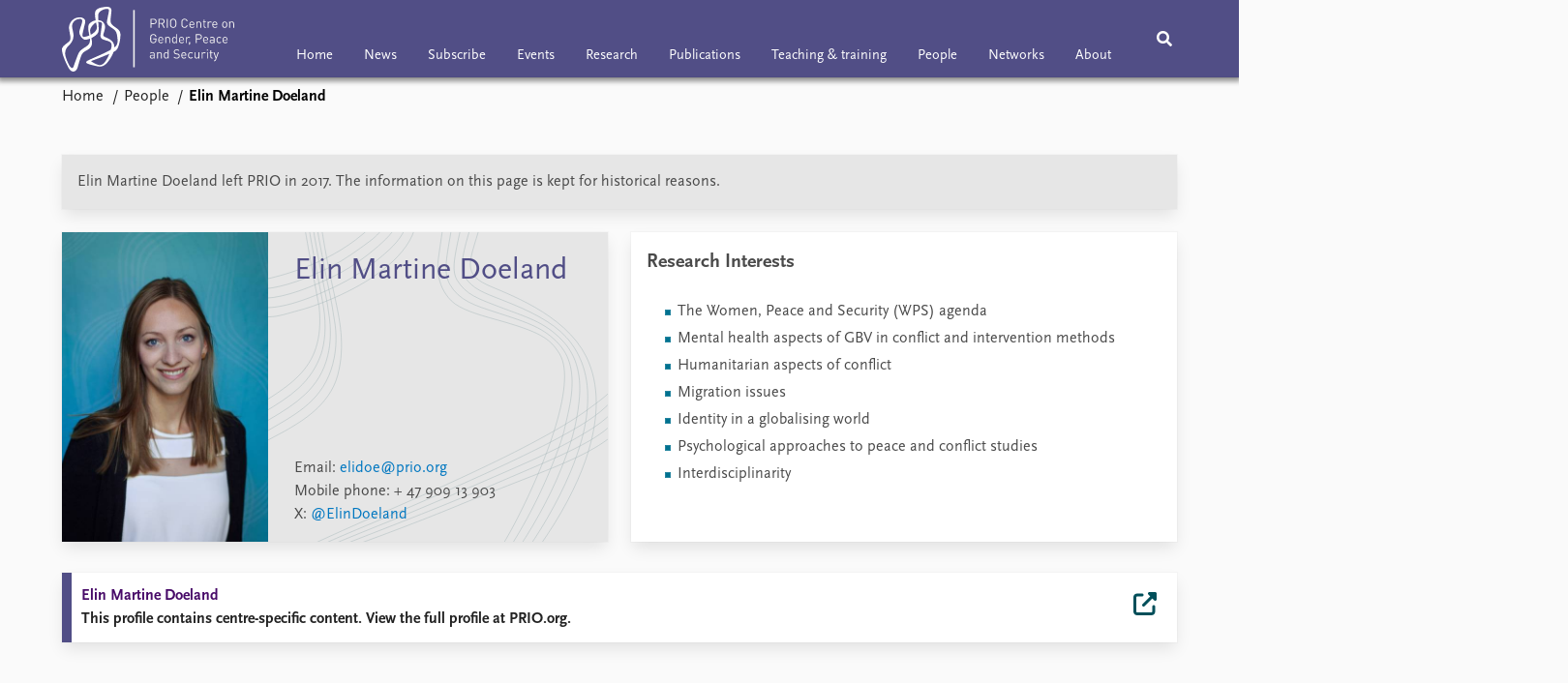

--- FILE ---
content_type: text/html; charset=utf-8
request_url: https://gps.prio.org/people/13
body_size: 9436
content:
<!DOCTYPE html>

<html lang="en"><head><base href="/">
    <meta charset="utf-8">
    <meta name="viewport" content="width=device-width, initial-scale=1.0">

    
    <!--Blazor:{"type":"server","prerenderId":"a3683a0039b34f5cb3836bd9e1333d46","key":{"locationHash":"77D12F14A8105320B1AAED6AE7E689DA0EC4483270A645E84079EAA0FFDF550D:5","formattedComponentKey":""},"sequence":0,"descriptor":"CfDJ8L8k5vmiijhMotboL/kqyhwtHqdSP3TVr0Ex6jYwjG0M6MuV2b/kDVMWPFvslXB4AcvwE42VeEIm\u002B7/R73PNj\u002B/twte2AMXiiZzSadyEk3T9vh3KzqeA4XvZx3oAW29mzHLQ/JwT1c4kNzt\u002B\u002BmfWKEJWSGIL9j4rle4FUckqfeZSQrS\u002BdFQQyGn/HOFkr4s0V6kzVncstperdOe3\u002BEfTS\u002BcWAj8hTnK1skhl99STen\u002BpTdc/vWm3SA8dlHeGnFMzrMa4di8JMl/DWFixNzKle/4VVdEGX8XGdGAr9ExzrajMrRVuqaSvQ6OCQomhhXtIeZ46f58Qep8VjdJ67f\u002BIST6dVA4NvnVwGfQWYdV2VM4NEBCrHHBPsOxRte/SYwua6\u002BtH5T79vf9KMQgZw9E52x4kZD6CJFhv8Dy\u002BJWATePw5GyKRRra48VSCL6jihguWRpjtTTHWouGaZTKJkeeEBYjysKVIws3CbSdqrPj2qza6X8YiGUtcEosERvy7lCCBcZqbfwg1V93LmVYBC8iTGn1oQdWNQbRDeO7MDJULTPOiRnGaKIb6nSJrYpZq5/W2Cu0Z8dWELnb\u002Bcj9018OiRHA="}--><title>Elin Martine Doeland &#x2013; PRIO Centre on Gender, Peace and Security</title>

    <meta property="twitter:site" content="@PRIOresearch">
    <meta property="twitter:title" content="Elin Martine Doeland &#x2013; PRIO Centre on Gender, Peace and Security" />
    <meta property="og:title" content="Elin Martine Doeland &#x2013; PRIO Centre on Gender, Peace and Security" />
    <meta property="og:type" content="website" /><meta property="og:url" content="https://gps.prio.org/people/13" /><meta property="og:image" content="https://cdn.cloud.prio.org/images/Elin Martine Doeland.jpg" />
        <meta property="twitter:type" content="https://cdn.cloud.prio.org/images/Elin Martine Doeland.jpg" />
        <meta property="twitter:card" content="summary" /><meta property="og:image:width" content="2867" /><meta property="og:image:height" content="4300" /><!-- JSONLD: Organization --><script type="application/ld+json">{"foundingDate":1959,"name":"Peace Research Institute Oslo (PRIO)","logo":"https://gps.prio.org/img/network/prio.png","description":"The Peace Research Institute Oslo (PRIO) is a private research institution in peace and conflict studies, based in Oslo, Norway, with around 100 employees. It was founded in 1959 by a group of Norwegian researchers led by Johan Galtung, who was also the institute\u0027s first director (1959\u20131969). It publishes the Journal of Peace Research, also founded by Johan Galtung.","legalName":"Peace Research Institute Oslo","founders":[{"name":"Johan Galtung","@type":"Person"}],"address":{"streetAddress":"Hausmanns gate 3","addressLocality":"Oslo","postalCode":"N-0186","addressRegion":"Oslo","addressCountry":"NO"},"contactPoint":{"telephone":"\u002B4722547700","email":"info@prio.org","@type":"ContactPoint"},"sameAs":["https://twitter.com/PRIOUpdates","https://plus.google.com/\u002BPrioOrg","https://www.facebook.com/PRIO.org"],"@context":"http://schema.org/","url":"https://gps.prio.org/","@id":"https://gps.prio.org/#Organization","@type":"Organization"}</script><!-- JSONLD: BreadcrumbList --><script type="application/ld+json">{"itemListElement":[{"item":"https://gps.prio.org/","name":"Home","position":1,"@type":"ListItem"},{"item":"https://gps.prio.org/people","name":"People","position":2,"@type":"ListItem"}],"@context":"http://schema.org/","url":"https://gps.prio.org/people/13","@id":"https://gps.prio.org/people/13#BreadcrumbList","@type":"BreadcrumbList"}</script><!-- JSONLD: Person --><script type="application/ld+json">{"name":"Elin Martine Doeland","telephone":"\u002B 47 909 13 903","email":"elidoe@prio.org","jobTitle":"","familyName":"Doeland","givenName":"Elin Martine","description":"\r\n","worksFor":{"logo":{"url":"https://gps.prio.org/img/network/prio.png","@type":"ImageObject"},"@type":"Organization","name":"PRIO Centre on Gender, Peace and Security","url":"https://gps.prio.org/"},"sameAs":["https://www.twitter.com/ElinDoeland"],"image":["https://cdn.cloud.prio.org/images/Elin Martine Doeland.jpg"],"mainEntityOfPage":{"url":"https://gps.prio.org/people/13","@type":"WebPage"},"@context":"http://schema.org/","url":"https://gps.prio.org/people/13","@id":"https://gps.prio.org/people/13#Person","@type":"Person"}</script><!--Blazor:{"prerenderId":"a3683a0039b34f5cb3836bd9e1333d46"}-->
    
    
    <link type="text/css" rel="stylesheet" href="/css/vendor.min.css?v=4.0.27.0" />
    <link type="text/css" rel="stylesheet" href="/css/gps.css?v=4.0.27.0" /><link rel="icon" type="image/png" sizes="16x16" href="/icon/favicon-16x16.png" /><link rel="icon" type="image/png" sizes="32x32" href="/icon/favicon-32x32.png" /><link rel="icon" type="image/png" sizes="96x96" href="/icon/favicon-96x96.png" /><link rel="icon" type="image/png" sizes="192x192" href="/icon/favicon-192x192.png" /><link rel="icon" type="image/png" sizes="194x194" href="/icon/favicon-194x194.png" /><link rel="apple-touch-icon" type="image/png" sizes="57x57" href="/icon/apple-touch-icon-57x57.png" /><link rel="apple-touch-icon" type="image/png" sizes="60x60" href="/icon/apple-touch-icon-60x60.png" /><link rel="apple-touch-icon" type="image/png" sizes="72x72" href="/icon/apple-touch-icon-72x72.png" /><link rel="apple-touch-icon" type="image/png" sizes="76x76" href="/icon/apple-touch-icon-76x76.png" /><link rel="apple-touch-icon" type="image/png" sizes="114x114" href="/icon/apple-touch-icon-114x114.png" /><link rel="apple-touch-icon" type="image/png" sizes="120x120" href="/icon/apple-touch-icon-120x120.png" /><link rel="apple-touch-icon" type="image/png" sizes="144x144" href="/icon/apple-touch-icon-144x144.png" /><link rel="apple-touch-icon" type="image/png" sizes="152x152" href="/icon/apple-touch-icon-152x152.png" /><link rel="apple-touch-icon" type="image/png" sizes="180x180" href="/icon/apple-touch-icon-180x180.png" /></head>
<body><div><!--Blazor:{"type":"server","prerenderId":"920c7aa22d5940478804a277dd26888e","key":{"locationHash":"6D2FB549918F78233114267399E57F23CA5F472AD75D1B7244EC509B7DDD2CF4:29","formattedComponentKey":""},"sequence":1,"descriptor":"CfDJ8L8k5vmiijhMotboL/kqyhz7\u002BETtQt1ZtNi8kEhYab6TjfIYcapiFmpF25NkWyCuPN/rgbOZI3hwUaSxUsdIIsYPFgjk6aUp/fgnVGHZHLlzjctqKoQqPmAMyOpRCoBKsIAg0KqxrxBM5a\u002BVsRWWaVVwl5fiQhC9RNWmh\u002Bv4Avy2wx0AHEroiZuT73L1zBmTsrjzm1RN3HB99yDJIatH/ddCLfMO5TECeh4BwE1J8tdd\u002B\u002BiNawHWDeFNBabYx/PioRo9wrOQSVG2iAdQ1OqbIKRs//fUayTWUQFv7PP3sNskFX2/rVZKmVj5HQy\u002BZ7WFHFDG2P35tFP7VAEBsCX1KTH2CTT1CCwO22xqBG3wpVbfpFpJdg033ot4Kydwg/lI5Alroz1FpXdM4nRF9oSu6PcHCblZIdYHhmsRhQv2iCiFmLDa1Pba4a7zzHxFCJ0RWNg5OZzjLZLz8xKf8ujHuxBNn2NkBneuaV6woVLHMtnZf21po6LMhS85XWA/0Ku0AYfvYqhHK7Cmc7nQTXwlDRc="}-->
	<div class="app-body"><div class="app-main"><header class="header "><nav class="navbar is-fixed-top" role="navigation" aria-label="main navigation"><div class="container is-widescreen"><div class="navbar-brand" style="align-items: center"><a href="/" aria-label="Home"><img src="/img/gps-logo.svg" alt="PRIO Centre on Gender, Peace and Security" style="height:67px;"></a></div>
            <div class="navbar-menu"><div class="navbar-start satellite-navbar is-hidden-touch"><a class="navbar-item" href="/">Home</a><a class="navbar-item" href="/news">News</a><a class="navbar-item" href="/subscribe">Subscribe</a><a class="navbar-item" href="/events">Events</a><a class="navbar-item" href="/research">Research</a><a class="navbar-item" href="/publications">Publications</a><a class="navbar-item" href="/training">Teaching &amp; training</a><a class="navbar-item" href="/people">People</a><a class="navbar-item" href="/networks">Networks</a><a class="navbar-item" href="/about">About</a></div>
                <div class="navbar-end"><div class="navbar-item is-paddingless is-marginless"><script type="text/javascript" suppress-error="BL9992">
    window.setSearchFocus = function () {
        document.getElementById('prio-topnav-search').focus();
    };
</script>

<div class="field search-component has-addons prio-search-box ">
    <div class="control">
        <input id="prio-topnav-search" class="input" type="text" title="Search term" placeholder="Enter search query" />
    </div>
    <div class="control">
        <a class="button has-text-white is-primary" aria-label="Search">
            <i class="fas fa-search">
            </i>
        </a>
    </div>
</div></div><div class="navbar-item is-paddingless is-marginless is-hidden-desktop"><a role="button" __internal_preventDefault_onclick class="navbar-burger is-primary " aria-label="menu"><span></span>
                            <span></span>
                            <span></span></a></div></div></div></div></nav>

    <div class=" nav-menu"><section class="section"><div class="container is-widescreen"><div class="columns is-multiline is-mobile"><div class="column is-6-mobile"><div class="nav-item"><a class="nav-link" href="/">Home</a></div>
                            <ul class="sub-menu"></ul></div><div class="column is-6-mobile"><div class="nav-item"><a class="nav-link" href="/news">News</a></div>
                            <ul class="sub-menu"><li class="nav-item"><a class="nav-link" href="/podcasts">Podcasts</a></li><li class="nav-item"><a class="nav-link" href="/comments">Comments</a></li></ul></div><div class="column is-6-mobile"><div class="nav-item"><a class="nav-link" href="/subscribe">Subscribe</a></div>
                            <ul class="sub-menu"></ul></div><div class="column is-6-mobile"><div class="nav-item"><a class="nav-link" href="/events">Events</a></div>
                            <ul class="sub-menu"></ul></div><div class="column is-6-mobile"><div class="nav-item"><a class="nav-link" href="/research">Research</a></div>
                            <ul class="sub-menu"></ul></div><div class="column is-6-mobile"><div class="nav-item"><a class="nav-link" href="/publications">Publications</a></div>
                            <ul class="sub-menu"></ul></div><div class="column is-6-mobile"><div class="nav-item"><a class="nav-link" href="/training">Teaching &amp; training</a></div>
                            <ul class="sub-menu"></ul></div><div class="column is-6-mobile"><div class="nav-item"><a class="nav-link" href="/people">People</a></div>
                            <ul class="sub-menu"></ul></div><div class="column is-6-mobile"><div class="nav-item"><a class="nav-link" href="/networks">Networks</a></div>
                            <ul class="sub-menu"></ul></div><div class="column is-6-mobile"><div class="nav-item"><a class="nav-link" href="/about">About</a></div>
                            <ul class="sub-menu"><li class="nav-item"><a class="nav-link" href="/about/vacancies">Vacancies</a></li><li class="nav-item"><a class="nav-link" href="/about/contact">Contact</a></li></ul></div></div></div></section></div></header>
                <div class="container is-widescreen">
    <nav class="breadcrumb">
        <ul>
                <li><a href="/" class="active" aria-current="page">Home</a></li>
            
                <li><a href="/people" class="active" aria-current="page">People</a></li>
            
                <li class="is-active"><a __internal_preventDefault_onclick disabled="disabled" href="#" aria-current="page">Elin Martine Doeland</a></li>
            </ul>
    </nav>
</div>

<section class="section"><div class="container is-widescreen"><div class="columns"><div class="column is-fullwidth"><div class="left-notice card card-content-padding"><p>Elin Martine Doeland left PRIO in 2017. The information on this page is kept for historical reasons.</p></div></div></div><div class="columns person-1"><div class="column is-6"><div class="person-card card is-flex"><div><figure>    <img src="https://cdn.cloud.prio.org/images/Elin Martine Doeland.jpg?x=440&amp;y=660&amp;m=Cover&amp;hp=Center&amp;vp=Center&amp;ho=0&amp;vo=0&amp;" alt="Elin Martine Doeland" />

</figure><div class="personal-info"><div><h2>Elin Martine Doeland</h2>
                            <h4></h4></div><div>    <p>
        Email:
<a href="mailto:elidoe@prio.org">elidoe@prio.org</a></p>

                            
                                <p>
        Mobile phone:
&#x2B; 47 909 13 903</p>

                                <p>
        X:
<a href="https://www.twitter.com/@ElinDoeland">@ElinDoeland</a></p>

                            </div></div></div></div></div>
        <div class="column is-6"><div class="card card-content-padding research-interest"><h4>Research Interests</h4>
                    <p class="content"><div><div class="content"><ul>
<li>The Women, Peace and Security (WPS) agenda</li>
<li>Mental health aspects of GBV in conflict and intervention methods</li>
<li>Humanitarian aspects of conflict</li>
<li>Migration issues</li>
<li>Identity in a globalising world</li>
<li>Psychological approaches to peace and conflict studies</li>
<li>Interdisciplinarity</li>
</ul>
</div></div></p></div></div></div><div class="pt-2"><a class="archive-link" href="https://www.prio.org/resolve/Person/8692749e-a316-42f9-a1b5-4d5a030edc22"><div class="archive"><div class="archive-content"><div><span class="first-link">Elin Martine Doeland</span><br>
                        <span class="has-text-weight-bold">This profile contains centre-specific content. View the full profile at PRIO.org.</span></div>
                    <div class="archive-external-link"></div></div></div></a></div><section class="section pl-0 pr-0"><div class="container is-widescreen"><div class="columns"><div class="column is-full"><div class="columns"><div class="column is-full"><div class="tabs colorful filters is-medium"><ul><li class="News "><a __internal_preventDefault_onclick>News &amp; events</a></li><li class="Publications "><a __internal_preventDefault_onclick>Publications</a></li><li class="BlogPost "><a __internal_preventDefault_onclick>Commentary</a></li></ul></div></div></div>
                    <div class="columns"><div class="column is-full masonry is-wide"><div class="brick">    <a href="/publications/1282">
        <div class="preview preview-PrioPublication  ">
            <div class="preview-type-date">
                <p class="preview-badge"><span>Master thesis</span></p>
                    <p class="date-time">2016</p>
            </div>
            <div class="preview-container ">
                <div class="card ">

                    <div class="card-content">
                        <h3 class="link">From the International to the Local: A qualitative study on how the Women, Peace and Security agenda is adopted in Bosnia and Herzegovina and what norm transformation can mean for social identity constructions</h3>
                            <p class="ingress">Master thesis</p>
                        <div class="card-margin"></div>
                    </div>

                </div>
            </div>
        </div>
    </a>
</div><div class="brick">    <a href="/comments/39">
        <div class="preview preview-BlogPost  ">
            <div class="preview-type-date">
                <p class="preview-badge"><span>PRIO Blogs</span></p>
                    <p class="date-time">Monday, 13 Jun 2016</p>
            </div>
            <div class="preview-container ">
                    <svg viewBox="0 0 1 1"></svg>
                <div class="card ">
                        <div class="card-image">
                                <figure class="image is-3by1 unknown" style="">
                                        <img src="https://cdn.cloud.prio.org/images/fatima.jibril.png?x=900&amp;y=300&amp;m=AutomaticCover&amp;hp=Center&amp;vp=Leading&amp;ho=0&amp;vo=20&amp;" alt="Fatima Jibril, Founder of  Somali Horn Relief International, speaking at  the Global Open Day for Women and Peace 2010. (Credits: UNIFEM)." />


                                </figure>

                        </div>

                    <div class="card-content">
                        <h3 class="link">It&#x2019;s Time to Open our Eyes to Women&#x2019;s Involvement in Peace Processes</h3>
                            <p class="ingress">Women are central contributors to peace processes. But the crucial roles that women play in transitions from war to peace are rarely acknowledged. The focus on the negotiating table and formal politics – the diplomatic aspects of conflict resolution – is a too narrow understanding of peace processes. Recent case ...</p>
                        <div class="card-margin"></div>
                    </div>

                </div>
            </div>
        </div>
    </a>
</div><div class="brick">    <a href="/publications/116">
        <div class="preview preview-PrioPublication  ">
            <div class="preview-type-date">
                <p class="preview-badge"><span>Policy brief</span></p>
                    <p class="date-time">2016</p>
            </div>
            <div class="preview-container ">
                <div class="card ">

                    <div class="card-content">
                        <h3 class="link">Introducing a Women&#x2019;s Empowerment Agenda from Abroad? Gender and Stability in Somalia</h3>
                            <p class="ingress"><em>PRIO Policy Brief</em></p>
                        <div class="card-margin"></div>
                    </div>

                </div>
            </div>
        </div>
    </a>
</div><div class="brick">    <a href="/news/1124">
        <div class="preview preview-News  ">
            <div class="preview-type-date">
                <p class="preview-badge"><span>News</span></p>
                    <p class="date-time">Tuesday, 5 Jun 2018</p>
            </div>
            <div class="preview-container ">
                    <svg viewBox="0 0 1 1"></svg>
                <div class="card ">
                        <div class="card-image">
                                <figure class="image is-3by1 unknown" style="">
                                        <img src="https://cdn.cloud.prio.org/images/Skjelsb&#xE6;k on stage.jpg?x=900&amp;y=300&amp;m=AutomaticCover&amp;hp=Center&amp;vp=Leading&amp;ho=0&amp;vo=20&amp;" alt="Inger Skjelsb&#xE6;k at the Award Ceremony. Fulbright / Kevin McGuiness" />


                                </figure>

                        </div>

                    <div class="card-content">
                        <h3 class="link">Fulbright Article Prize awarded to Inger Skjelsb&#xE6;k</h3>
                            <p class="ingress">The Fulbright Alumni Association Norway (FAAN) has by scholarly committee awarded Inger Skjelsbæk the Fulbright Article Prize for 2018, recognizing the past year’s best scientific article by a Norwegian Fulbright scholar.</p>
                        <div class="card-margin"></div>
                    </div>

                </div>
            </div>
        </div>
    </a>
</div><div class="brick">    <a href="/events/56">
        <div class="preview preview-Event  ">
            <div class="preview-type-date">
                <p class="preview-badge"><span>Event</span></p>
                    <p class="date-time">Monday, 13 Jun 2016 16:00&#x2013;18:30 UTC&#x2B;02</p>
            </div>
            <div class="preview-container ">
                    <svg viewBox="0 0 1 1"></svg>
                <div class="card ">
                        <div class="card-image">
                                <figure class="image is-3by1 unknown" style="">
                                        <img src="https://cdn.cloud.prio.org/images/GENSOM.png?x=900&amp;y=300&amp;m=AutomaticCover&amp;hp=Center&amp;vp=Leading&amp;ho=0&amp;vo=20&amp;" alt="" />


                                </figure>

                        </div>

                    <div class="card-content">
                        <h3 class="link">&#x200B;Somali Women&#x27;s Civic and Political Engagement: Past, Present and Future</h3>
                            <p class="ingress">​As part of the closing activities of the Gender in Politics in Somalia: Access and Influence in a Post-Conflict State (GENSOM) project, we invite you to a public seminar on the civic and political engagement of Somali women.</p>
                        <div class="card-margin"></div>
                    </div>

                </div>
            </div>
        </div>
    </a>
</div><div class="brick">    <a href="/events/57">
        <div class="preview preview-Event  ">
            <div class="preview-type-date">
                <p class="preview-badge"><span>Event</span></p>
                    <p class="date-time">Tuesday, 14 Jun 2016 08:30&#x2013;10:00 UTC&#x2B;02</p>
            </div>
            <div class="preview-container ">
                    <svg viewBox="0 0 1 1"></svg>
                <div class="card ">
                        <div class="card-image">
                                <figure class="image is-3by1 unknown" style="">
                                        <img src="https://cdn.cloud.prio.org/images/pjimage.jpg?x=900&amp;y=300&amp;m=AutomaticCover&amp;hp=Center&amp;vp=Leading&amp;ho=0&amp;vo=20&amp;" alt="" />


                                </figure>

                        </div>

                    <div class="card-content">
                        <h3 class="link">Conversation with novelist Nadifa Mohamed and activist Adam Matan</h3>
                            <p class="ingress">Welcome to an informal conversation on active citizenship with British-Somali novelist Nadifa Mohamed and British-Somali activist Adam Matan.</p>
                        <div class="card-margin"></div>
                    </div>

                </div>
            </div>
        </div>
    </a>
</div></div></div></div><div class="column is-one-third is-hidden-mobile"></div></div></div></section></div></section></div>
            <div class="app-footer"><div class=" columns network-links"><div class="column is-full"><a href="https://www.prio.org" aria-label="PRIO website" b-i0f2o3q1qe>
    <img src="/_content/PRIO.Public.Web.Components.Elements.Network/img/prio.png" alt="PRIO logo" b-i0f2o3q1qe>
</a>
<a href="https://cyprus.prio.org" aria-label="PRIO Cyprus Centre website" b-i0f2o3q1qe>
    <img src="/_content/PRIO.Public.Web.Components.Elements.Network/img/cyprus.png" alt="PRIO Cyprus Centre logo" b-i0f2o3q1qe>
</a>
<a href="https://gps.prio.org" aria-label="PRIO Centre on Gender, Peace and Security website" b-i0f2o3q1qe>
    <img src="/_content/PRIO.Public.Web.Components.Elements.Network/img/gps.png" alt="PRIO Centre on Gender, Peace and Security logo" b-i0f2o3q1qe>
</a>
<a href="https://mideast.prio.org" aria-label="PRIO Middle East Centre website" b-i0f2o3q1qe>
    <img src="/_content/PRIO.Public.Web.Components.Elements.Network/img/mideast.png" alt="PRIO Middle East Centre logo" b-i0f2o3q1qe>
</a>
<a href="https://ccc.prio.org" aria-label="PRIO Centre on Culture, Conflict and Coexistence website" b-i0f2o3q1qe>
    <img src="/_content/PRIO.Public.Web.Components.Elements.Network/img/ccc.png" alt="PRIO Centre on Culture, Conflict and Coexistence logo" b-i0f2o3q1qe>
</a>
<a href="https://migration.prio.org" aria-label="PRIO Migration Centre website" b-i0f2o3q1qe>
    <img src="/_content/PRIO.Public.Web.Components.Elements.Network/img/migration.png" alt="PRIO Migration Centre logo" b-i0f2o3q1qe>
</a></div></div>
<footer class="footer"><div class="container is-widescreen"><div class="columns is-multiline"><div class="column is-full-touch is-half"><div class="pb-4"><h3 class="is-primary">Subscribe to our newsletter</h3>
                    <a class="button subscribe" href="/subscribe"><span>Subscribe to the <em>PRIO Gender, Peace and Security Update</em></span></a></div>
                <h3 class="is-primary">Independent – International – Interdisciplinary</h3>
                <p>The Peace Research Institute Oslo (PRIO) conducts research on the conditions for peaceful relations between states, groups and people.</p></div>
            <div class="column is-half-tablet is-one-quarter"><h4 class="is-primary"><a href="/about">About the Centre</a></h4>
                    <ul class="nav-menu"><li class="nav-item"><a class="nav-link" href="/about/vacancies">Vacancies</a></li><li class="nav-item"><a class="nav-link" href="/about/contact">Contact</a></li></ul></div>

            <div class="column is-half-tablet is-one-quarter"><div><a href="https://www.facebook.com/PRIO.org" target="_blank"><img class="icon" alt="Facebook logo" src="../img/facebook-icon.svg">PRIO.org on Facebook
                    </a>
                    <a href="https://twitter.com/PRIOresearch" target="_blank"><img class="icon" alt="X logo" src="../img/x-icon.svg">PRIOresearch on X
                    </a>
                    <a href="https://www.instagram.com/prioresearch" target="_blank"><img class="icon" alt="Instagram logo" src="../img/instagram-icon.svg">PRIOresearch on Instagram
                    </a>
                    <a href="https://no.linkedin.com/company/prio" target="_blank"><img class="icon" alt="LinkedIn logo" src="../img/linkedin-icon.svg">PRIO on LinkedIn
                    </a>
                    <a href="https://github.com/prio-data" target="_blank"><img class="icon" alt="GitHub logo" src="../img/github-icon.svg">prio-data on GitHub
                    </a></div>
                <div class="margin-top-1"><p><a>Click here to log in</a></p><a href="https://www.prio.org/about/privacy">Privacy Policy</a><p>© 2026 PRIO.org</p></div></div></div></div></footer></div></div>


    <!--Blazor:{"prerenderId":"920c7aa22d5940478804a277dd26888e"}--></div>

    <div id="blazor-error-ui"><environment include="Staging,Production">
            An error has occurred. This application may no longer respond until reloaded.
        </environment>
        <environment include="Development">
            An unhandled exception has occurred. See browser dev tools for details.
        </environment>
        <a href class="reload">Reload</a>
        <a class="dismiss">🗙</a></div>

    <script src="_framework/blazor.web.js"></script></body></html><!--Blazor-Server-Component-State:CfDJ8L8k5vmiijhMotboL/kqyhzJoKv+qH5O/p9zxSop9zuCYQoWQRgicuf2zHZGTkITwN+lahB90BvNHtNRJGMMVmpDseb8N02bRhRRU9JJteaUmDHgbc46WZ1O/Jq/NDYdcPyWmaYfemWWlhxg7nD8B671/W93R+EC0UoRe0AWMcav+FtKu53+Ji4tuwUnaLa9PLdtacRsFwnl8vbJaWycTujI1724HxqiM3Zr3iCxM7PQSE8Z8vDva6h6aMwIMO4o/Rj03y1r/dpee/RO1KujP6eQ6UEor7Fn6CPiYBzWHS5qxzuBrtx8gc3H422eGmCtMKofDUvfTL11u7fE+BRvgFzyHBMxv4m7ebEv/P4Zzh7afqO5HJa4sJ5IIfBljyL+hlriACb7F8//p3OjaEMKSgcqMcI6KUAuuaP97exOcbuY0YwlFBe73J+Mds2M8cKCA9Iz6q6bsbQ7Lde+jy2xZWZLJKw1+jK1SzkljuaF1JGst6aHdiclfp0XkXERBBTY/Ur0+L9BvbMqq6jeC3L+HahG+NdzoN1KZX7A0h+H/pJz--><!--Blazor-WebAssembly-Component-State:[base64]-->

--- FILE ---
content_type: text/css
request_url: https://gps.prio.org/css/gps.css?v=4.0.27.0
body_size: 81288
content:
.is-color-publication{color:#614b79}.has-background-publication{background-color:#614b79}.has-border-publication{border-color:#614b79}.is-color-news{color:#614b79}.has-background-news{background-color:#614b79}.has-border-news{border-color:#614b79}.is-color-event{color:#614b79}.has-background-event{background-color:#614b79}.has-border-event{border-color:#614b79}.is-color-person{color:#614b79}.has-background-person{background-color:#614b79}.has-border-person{border-color:#614b79}.is-color-project{color:#470a68}.has-background-project{background-color:#470a68}.has-border-project{border-color:#470a68}.is-color-group{color:#b52f82}.has-background-group{background-color:#b52f82}.has-border-group{border-color:#b52f82}.is-color-topic{color:#07907B}.has-background-topic{background-color:#07907B}.has-border-topic{border-color:#07907B}.is-color-blogpost{color:#614b79}.has-background-blogpost{background-color:#614b79}.has-border-blogpost{border-color:#614b79}.prio-wire-background,.project-card{background-image:url("/img/prio-wire2.svg");background-position:top 22% left 37%;background-size:125%}/*! bulma.io v0.9.2 | MIT License | github.com/jgthms/bulma */.pagination-previous,.pagination-next,.pagination-link,.pagination-ellipsis,.file-cta,.file-name,.select select,.textarea,.input,.button,.download-button,#components-reconnect-modal button{-moz-appearance:none;-webkit-appearance:none;align-items:center;border:1px solid transparent;border-radius:0px;box-shadow:none;display:inline-flex;font-size:1rem;height:2.5em;justify-content:flex-start;line-height:1.5;padding-bottom:calc(0.5em - 1px);padding-left:calc(0.75em - 1px);padding-right:calc(0.75em - 1px);padding-top:calc(0.5em - 1px);position:relative;vertical-align:top}.pagination-previous:focus,.pagination-next:focus,.pagination-link:focus,.pagination-ellipsis:focus,.file-cta:focus,.file-name:focus,.select select:focus,.textarea:focus,.input:focus,.button:focus,.download-button:focus,#components-reconnect-modal button:focus,.is-focused.pagination-previous,.is-focused.pagination-next,.is-focused.pagination-link,.is-focused.pagination-ellipsis,.is-focused.file-cta,.is-focused.file-name,.select select.is-focused,.is-focused.textarea,.is-focused.input,.is-focused.button,.is-focused.download-button,#components-reconnect-modal button.is-focused,.pagination-previous:active,.pagination-next:active,.pagination-link:active,.pagination-ellipsis:active,.file-cta:active,.file-name:active,.select select:active,.textarea:active,.input:active,.button:active,.download-button:active,#components-reconnect-modal button:active,.is-active.pagination-previous,.is-active.pagination-next,.is-active.pagination-link,.is-active.pagination-ellipsis,.is-active.file-cta,.is-active.file-name,.select select.is-active,.is-active.textarea,.is-active.input,.is-active.button,.is-active.download-button,#components-reconnect-modal button.is-active{outline:none}[disabled].pagination-previous,[disabled].pagination-next,[disabled].pagination-link,[disabled].pagination-ellipsis,[disabled].file-cta,[disabled].file-name,.select select[disabled],[disabled].textarea,[disabled].input,[disabled].button,[disabled].download-button,#components-reconnect-modal button[disabled],fieldset[disabled] .pagination-previous,fieldset[disabled] .pagination-next,fieldset[disabled] .pagination-link,fieldset[disabled] .pagination-ellipsis,fieldset[disabled] .file-cta,fieldset[disabled] .file-name,fieldset[disabled] .select select,.select fieldset[disabled] select,fieldset[disabled] .textarea,fieldset[disabled] .input,fieldset[disabled] .button,fieldset[disabled] .download-button,fieldset[disabled] #components-reconnect-modal button,#components-reconnect-modal fieldset[disabled] button{cursor:not-allowed}.is-unselectable,.tabs,.pagination-previous,.pagination-next,.pagination-link,.pagination-ellipsis,.breadcrumb,.file,.button,.download-button,#components-reconnect-modal button{-webkit-touch-callout:none;-webkit-user-select:none;-moz-user-select:none;-ms-user-select:none;user-select:none}.navbar-link:not(.is-arrowless)::after,.select:not(.is-multiple):not(.is-loading)::after{border:3px solid rgba(0,0,0,0);border-radius:2px;border-right:0;border-top:0;content:" ";display:block;height:0.625em;margin-top:-0.4375em;pointer-events:none;position:absolute;top:50%;transform:rotate(-45deg);transform-origin:center;width:0.625em}.tabs:not(:last-child),.pagination:not(:last-child),.message:not(:last-child),.level:not(:last-child),.breadcrumb:not(:last-child),.highlight:not(:last-child),.block:not(:last-child),.archive:not(:last-child),.archive-link:not(:last-child),.title:not(:last-child),.subtitle:not(:last-child),.table-container:not(:last-child),.table:not(:last-child),.progress:not(:last-child),.notification:not(:last-child),.content:not(:last-child),.box:not(:last-child){margin-bottom:1.5rem}.modal-close,.delete{-webkit-touch-callout:none;-webkit-user-select:none;-moz-user-select:none;-ms-user-select:none;user-select:none;-moz-appearance:none;-webkit-appearance:none;background-color:rgba(10,10,10,0.2);border:none;border-radius:290486px;cursor:pointer;pointer-events:auto;display:inline-block;flex-grow:0;flex-shrink:0;font-size:0;height:20px;max-height:20px;max-width:20px;min-height:20px;min-width:20px;outline:none;position:relative;vertical-align:top;width:20px}.modal-close::before,.delete::before,.modal-close::after,.delete::after{background-color:#fafafa;content:"";display:block;left:50%;position:absolute;top:50%;transform:translateX(-50%) translateY(-50%) rotate(45deg);transform-origin:center center}.modal-close::before,.delete::before{height:2px;width:50%}.modal-close::after,.delete::after{height:50%;width:2px}.modal-close:hover,.delete:hover,.modal-close:focus,.delete:focus{background-color:rgba(10,10,10,0.3)}.modal-close:active,.delete:active{background-color:rgba(10,10,10,0.4)}.is-small.modal-close,.is-small.delete{height:16px;max-height:16px;max-width:16px;min-height:16px;min-width:16px;width:16px}.is-medium.modal-close,.is-medium.delete{height:24px;max-height:24px;max-width:24px;min-height:24px;min-width:24px;width:24px}.is-large.modal-close,.is-large.delete{height:32px;max-height:32px;max-width:32px;min-height:32px;min-width:32px;width:32px}.control.is-loading::after,.select.is-loading::after,.loader,.button.is-loading::after,.is-loading.download-button::after,#components-reconnect-modal button.is-loading::after{animation:spinAround 500ms infinite linear;border:2px solid #dbdbdb;border-radius:290486px;border-right-color:transparent;border-top-color:transparent;content:"";display:block;height:1em;position:relative;width:1em}.hero-video,.is-overlay,.modal-background,.modal,.image.is-square img,.image.is-square .has-ratio,.image.is-1by1 img,.image.is-1by1 .has-ratio,.image.is-5by4 img,.image.is-5by4 .has-ratio,.image.is-4by3 img,.image.is-4by3 .has-ratio,.image.is-3by2 img,.image.is-3by2 .has-ratio,.image.is-5by3 img,.image.is-5by3 .has-ratio,.image.is-16by9 img,.image.is-16by9 .has-ratio,.image.is-2by1 img,.image.is-2by1 .has-ratio,.image.is-3by1 img,.image.is-3by1 .has-ratio,.image.is-4by5 img,.image.is-4by5 .has-ratio,.image.is-3by4 img,.image.is-3by4 .has-ratio,.image.is-2by3 img,.image.is-2by3 .has-ratio,.image.is-3by5 img,.image.is-3by5 .has-ratio,.image.is-9by16 img,.image.is-9by16 .has-ratio,.image.is-1by2 img,.image.is-1by2 .has-ratio,.image.is-1by3 img,.image.is-1by3 .has-ratio{bottom:0;left:0;position:absolute;right:0;top:0}/*! minireset.css v0.0.6 | MIT License | github.com/jgthms/minireset.css */html,body,p,ol,ul,li,dl,dt,dd,blockquote,figure,fieldset,legend,textarea,pre,iframe,hr,h1,h2,h3,h4,h5,h6{margin:0;padding:0}h1,h2,h3,h4,h5,h6{font-size:100%;font-weight:normal}ul{list-style:none}button,input,select,textarea{margin:0}html{box-sizing:border-box}*,*::before,*::after{box-sizing:inherit}img,video{height:auto;max-width:100%}iframe{border:0}table{border-collapse:collapse;border-spacing:0}td,th{padding:0}td:not([align]),th:not([align]){text-align:inherit}html{background-color:#fafafa;font-size:16px;-moz-osx-font-smoothing:grayscale;-webkit-font-smoothing:antialiased;min-width:300px;overflow-x:hidden;overflow-y:scroll;text-rendering:optimizeLegibility;text-size-adjust:100%}article,aside,figure,footer,header,hgroup,section{display:block}body,button,input,optgroup,select,textarea{font-family:"ScalaSans",sans-serif}code,pre{-moz-osx-font-smoothing:auto;-webkit-font-smoothing:auto;font-family:monospace}body{color:#4a4a4a;font-size:1em;font-weight:400;line-height:1.5}a{color:#0077c0;cursor:pointer;text-decoration:none}a strong{color:currentColor}a:hover{color:#363636}code{background-color:#f5f5f5;color:#da1039;font-size:.875em;font-weight:normal;padding:0.25em 0.5em 0.25em}hr{background-color:#f5f5f5;border:none;display:block;height:2px;margin:1.5rem 0}img{height:auto;max-width:100%}input[type="checkbox"],input[type="radio"]{vertical-align:baseline}small{font-size:.875em}span{font-style:inherit;font-weight:inherit}strong{color:#363636;font-weight:700}fieldset{border:none}pre{-webkit-overflow-scrolling:touch;background-color:#f5f5f5;color:#4a4a4a;font-size:.875em;overflow-x:auto;padding:1.25rem 1.5rem;white-space:pre;word-wrap:normal}pre code{background-color:transparent;color:currentColor;font-size:1em;padding:0}table td,table th{vertical-align:top}table td:not([align]),table th:not([align]){text-align:inherit}table th{color:#363636}@keyframes spinAround{from{transform:rotate(0deg)}to{transform:rotate(359deg)}}.box{background-color:#fafafa;border-radius:6px;box-shadow:0 0.5em 1em -0.125em rgba(10,10,10,0.1),0 0px 0 1px rgba(10,10,10,0.02);color:#4a4a4a;display:block;padding:1.25rem}a.box:hover,a.box:focus{box-shadow:0 0.5em 1em -0.125em rgba(10,10,10,0.1),0 0 0 1px #0077c0}a.box:active{box-shadow:inset 0 1px 2px rgba(10,10,10,0.2),0 0 0 1px #0077c0}.button,.download-button,#components-reconnect-modal button{background-color:#fafafa;border-color:#dbdbdb;border-width:1px;color:#363636;cursor:pointer;justify-content:center;padding-bottom:calc(0.5em - 1px);padding-left:1em;padding-right:1em;padding-top:calc(0.5em - 1px);text-align:center;white-space:nowrap}.button strong,.download-button strong,#components-reconnect-modal button strong{color:inherit}.button .icon,.download-button .icon,#components-reconnect-modal button .icon,.button .icon.is-small,.button .icon.is-medium,.button .icon.is-large{height:1.5em;width:1.5em}.button .icon:first-child:not(:last-child),.download-button .icon:first-child:not(:last-child),#components-reconnect-modal button .icon:first-child:not(:last-child){margin-left:calc(-.5em - 1px);margin-right:.25em}.button .icon:last-child:not(:first-child),.download-button .icon:last-child:not(:first-child),#components-reconnect-modal button .icon:last-child:not(:first-child){margin-left:.25em;margin-right:calc(-.5em - 1px)}.button .icon:first-child:last-child,.download-button .icon:first-child:last-child,#components-reconnect-modal button .icon:first-child:last-child{margin-left:calc(-.5em - 1px);margin-right:calc(-.5em - 1px)}.button:hover,.download-button:hover,#components-reconnect-modal button:hover,.button.is-hovered,.is-hovered.download-button,#components-reconnect-modal button.is-hovered{border-color:#b5b5b5;color:#363636}.button:focus,.download-button:focus,#components-reconnect-modal button:focus,.button.is-focused,.is-focused.download-button,#components-reconnect-modal button.is-focused{border-color:#3273dc;color:#363636}.button:focus:not(:active),.download-button:focus:not(:active),#components-reconnect-modal button:focus:not(:active),.button.is-focused:not(:active),.is-focused.download-button:not(:active),#components-reconnect-modal button.is-focused:not(:active){box-shadow:0 0 0 0.125em rgba(0,119,192,0.25)}.button:active,.download-button:active,#components-reconnect-modal button:active,.button.is-active,.is-active.download-button,#components-reconnect-modal button.is-active{border-color:#4a4a4a;color:#363636}.button.is-text,.is-text.download-button,#components-reconnect-modal button.is-text{background-color:transparent;border-color:transparent;color:#4a4a4a;text-decoration:underline}.button.is-text:hover,.is-text.download-button:hover,#components-reconnect-modal button.is-text:hover,.button.is-text.is-hovered,.is-text.is-hovered.download-button,#components-reconnect-modal button.is-text.is-hovered,.button.is-text:focus,.is-text.download-button:focus,#components-reconnect-modal button.is-text:focus,.button.is-text.is-focused,.is-text.is-focused.download-button,#components-reconnect-modal button.is-text.is-focused{background-color:#f5f5f5;color:#363636}.button.is-text:active,.is-text.download-button:active,#components-reconnect-modal button.is-text:active,.button.is-text.is-active,.is-text.is-active.download-button,#components-reconnect-modal button.is-text.is-active{background-color:#e8e8e8;color:#363636}.button.is-text[disabled],.is-text[disabled].download-button,#components-reconnect-modal button.is-text[disabled],fieldset[disabled] .button.is-text,fieldset[disabled] .is-text.download-button,fieldset[disabled] #components-reconnect-modal button.is-text,#components-reconnect-modal fieldset[disabled] button.is-text{background-color:transparent;border-color:transparent;box-shadow:none}.button.is-ghost,.is-ghost.download-button,#components-reconnect-modal button.is-ghost{background:none;border-color:rgba(0,0,0,0);color:#0077c0;text-decoration:none}.button.is-ghost:hover,.is-ghost.download-button:hover,#components-reconnect-modal button.is-ghost:hover,.button.is-ghost.is-hovered,.is-ghost.is-hovered.download-button,#components-reconnect-modal button.is-ghost.is-hovered{color:#0077c0;text-decoration:underline}.button.is-white,.is-white.download-button,#components-reconnect-modal button.is-white{background-color:#fff;border-color:transparent;color:#0a0a0a}.button.is-white:hover,.is-white.download-button:hover,#components-reconnect-modal button.is-white:hover,.button.is-white.is-hovered,.is-white.is-hovered.download-button,#components-reconnect-modal button.is-white.is-hovered{background-color:#f9f9f9;border-color:transparent;color:#0a0a0a}.button.is-white:focus,.is-white.download-button:focus,#components-reconnect-modal button.is-white:focus,.button.is-white.is-focused,.is-white.is-focused.download-button,#components-reconnect-modal button.is-white.is-focused{border-color:transparent;color:#0a0a0a}.button.is-white:focus:not(:active),.is-white.download-button:focus:not(:active),#components-reconnect-modal button.is-white:focus:not(:active),.button.is-white.is-focused:not(:active),.is-white.is-focused.download-button:not(:active),#components-reconnect-modal button.is-white.is-focused:not(:active){box-shadow:0 0 0 0.125em rgba(255,255,255,0.25)}.button.is-white:active,.is-white.download-button:active,#components-reconnect-modal button.is-white:active,.button.is-white.is-active,.is-white.is-active.download-button,#components-reconnect-modal button.is-white.is-active{background-color:#f2f2f2;border-color:transparent;color:#0a0a0a}.button.is-white[disabled],.is-white[disabled].download-button,#components-reconnect-modal button.is-white[disabled],fieldset[disabled] .button.is-white,fieldset[disabled] .is-white.download-button,fieldset[disabled] #components-reconnect-modal button.is-white,#components-reconnect-modal fieldset[disabled] button.is-white{background-color:#fff;border-color:transparent;box-shadow:none}.button.is-white.is-inverted,.is-white.is-inverted.download-button,#components-reconnect-modal button.is-white.is-inverted{background-color:#0a0a0a;color:#fff}.button.is-white.is-inverted:hover,.is-white.is-inverted.download-button:hover,#components-reconnect-modal button.is-white.is-inverted:hover,.button.is-white.is-inverted.is-hovered,.is-white.is-inverted.is-hovered.download-button,#components-reconnect-modal button.is-white.is-inverted.is-hovered{background-color:#000}.button.is-white.is-inverted[disabled],.is-white.is-inverted[disabled].download-button,#components-reconnect-modal button.is-white.is-inverted[disabled],fieldset[disabled] .button.is-white.is-inverted,fieldset[disabled] .is-white.is-inverted.download-button,fieldset[disabled] #components-reconnect-modal button.is-white.is-inverted,#components-reconnect-modal fieldset[disabled] button.is-white.is-inverted{background-color:#0a0a0a;border-color:transparent;box-shadow:none;color:#fff}.button.is-white.is-loading::after,.is-white.is-loading.download-button::after,#components-reconnect-modal button.is-white.is-loading::after{border-color:transparent transparent #0a0a0a #0a0a0a !important}.button.is-white.is-outlined,.is-white.is-outlined.download-button,#components-reconnect-modal button.is-white.is-outlined{background-color:transparent;border-color:#fff;color:#fff}.button.is-white.is-outlined:hover,.is-white.is-outlined.download-button:hover,#components-reconnect-modal button.is-white.is-outlined:hover,.button.is-white.is-outlined.is-hovered,.is-white.is-outlined.is-hovered.download-button,#components-reconnect-modal button.is-white.is-outlined.is-hovered,.button.is-white.is-outlined:focus,.is-white.is-outlined.download-button:focus,#components-reconnect-modal button.is-white.is-outlined:focus,.button.is-white.is-outlined.is-focused,.is-white.is-outlined.is-focused.download-button,#components-reconnect-modal button.is-white.is-outlined.is-focused{background-color:#fff;border-color:#fff;color:#0a0a0a}.button.is-white.is-outlined.is-loading::after,.is-white.is-outlined.is-loading.download-button::after,#components-reconnect-modal button.is-white.is-outlined.is-loading::after{border-color:transparent transparent #fff #fff !important}.button.is-white.is-outlined.is-loading:hover::after,.is-white.is-outlined.is-loading.download-button:hover::after,#components-reconnect-modal button.is-white.is-outlined.is-loading:hover::after,.button.is-white.is-outlined.is-loading.is-hovered::after,.is-white.is-outlined.is-loading.is-hovered.download-button::after,#components-reconnect-modal button.is-white.is-outlined.is-loading.is-hovered::after,.button.is-white.is-outlined.is-loading:focus::after,.is-white.is-outlined.is-loading.download-button:focus::after,#components-reconnect-modal button.is-white.is-outlined.is-loading:focus::after,.button.is-white.is-outlined.is-loading.is-focused::after,.is-white.is-outlined.is-loading.is-focused.download-button::after,#components-reconnect-modal button.is-white.is-outlined.is-loading.is-focused::after{border-color:transparent transparent #0a0a0a #0a0a0a !important}.button.is-white.is-outlined[disabled],.is-white.is-outlined[disabled].download-button,#components-reconnect-modal button.is-white.is-outlined[disabled],fieldset[disabled] .button.is-white.is-outlined,fieldset[disabled] .is-white.is-outlined.download-button,fieldset[disabled] #components-reconnect-modal button.is-white.is-outlined,#components-reconnect-modal fieldset[disabled] button.is-white.is-outlined{background-color:transparent;border-color:#fff;box-shadow:none;color:#fff}.button.is-white.is-inverted.is-outlined,.is-white.is-inverted.is-outlined.download-button,#components-reconnect-modal button.is-white.is-inverted.is-outlined{background-color:transparent;border-color:#0a0a0a;color:#0a0a0a}.button.is-white.is-inverted.is-outlined:hover,.is-white.is-inverted.is-outlined.download-button:hover,#components-reconnect-modal button.is-white.is-inverted.is-outlined:hover,.button.is-white.is-inverted.is-outlined.is-hovered,.is-white.is-inverted.is-outlined.is-hovered.download-button,#components-reconnect-modal button.is-white.is-inverted.is-outlined.is-hovered,.button.is-white.is-inverted.is-outlined:focus,.is-white.is-inverted.is-outlined.download-button:focus,#components-reconnect-modal button.is-white.is-inverted.is-outlined:focus,.button.is-white.is-inverted.is-outlined.is-focused,.is-white.is-inverted.is-outlined.is-focused.download-button,#components-reconnect-modal button.is-white.is-inverted.is-outlined.is-focused{background-color:#0a0a0a;color:#fff}.button.is-white.is-inverted.is-outlined.is-loading:hover::after,.is-white.is-inverted.is-outlined.is-loading.download-button:hover::after,#components-reconnect-modal button.is-white.is-inverted.is-outlined.is-loading:hover::after,.button.is-white.is-inverted.is-outlined.is-loading.is-hovered::after,.is-white.is-inverted.is-outlined.is-loading.is-hovered.download-button::after,#components-reconnect-modal button.is-white.is-inverted.is-outlined.is-loading.is-hovered::after,.button.is-white.is-inverted.is-outlined.is-loading:focus::after,.is-white.is-inverted.is-outlined.is-loading.download-button:focus::after,#components-reconnect-modal button.is-white.is-inverted.is-outlined.is-loading:focus::after,.button.is-white.is-inverted.is-outlined.is-loading.is-focused::after,.is-white.is-inverted.is-outlined.is-loading.is-focused.download-button::after,#components-reconnect-modal button.is-white.is-inverted.is-outlined.is-loading.is-focused::after{border-color:transparent transparent #fff #fff !important}.button.is-white.is-inverted.is-outlined[disabled],.is-white.is-inverted.is-outlined[disabled].download-button,#components-reconnect-modal button.is-white.is-inverted.is-outlined[disabled],fieldset[disabled] .button.is-white.is-inverted.is-outlined,fieldset[disabled] .is-white.is-inverted.is-outlined.download-button,fieldset[disabled] #components-reconnect-modal button.is-white.is-inverted.is-outlined,#components-reconnect-modal fieldset[disabled] button.is-white.is-inverted.is-outlined{background-color:transparent;border-color:#0a0a0a;box-shadow:none;color:#0a0a0a}.button.is-black,.is-black.download-button,#components-reconnect-modal button.is-black{background-color:#0a0a0a;border-color:transparent;color:#fff}.button.is-black:hover,.is-black.download-button:hover,#components-reconnect-modal button.is-black:hover,.button.is-black.is-hovered,.is-black.is-hovered.download-button,#components-reconnect-modal button.is-black.is-hovered{background-color:#040404;border-color:transparent;color:#fff}.button.is-black:focus,.is-black.download-button:focus,#components-reconnect-modal button.is-black:focus,.button.is-black.is-focused,.is-black.is-focused.download-button,#components-reconnect-modal button.is-black.is-focused{border-color:transparent;color:#fff}.button.is-black:focus:not(:active),.is-black.download-button:focus:not(:active),#components-reconnect-modal button.is-black:focus:not(:active),.button.is-black.is-focused:not(:active),.is-black.is-focused.download-button:not(:active),#components-reconnect-modal button.is-black.is-focused:not(:active){box-shadow:0 0 0 0.125em rgba(10,10,10,0.25)}.button.is-black:active,.is-black.download-button:active,#components-reconnect-modal button.is-black:active,.button.is-black.is-active,.is-black.is-active.download-button,#components-reconnect-modal button.is-black.is-active{background-color:#000;border-color:transparent;color:#fff}.button.is-black[disabled],.is-black[disabled].download-button,#components-reconnect-modal button.is-black[disabled],fieldset[disabled] .button.is-black,fieldset[disabled] .is-black.download-button,fieldset[disabled] #components-reconnect-modal button.is-black,#components-reconnect-modal fieldset[disabled] button.is-black{background-color:#0a0a0a;border-color:transparent;box-shadow:none}.button.is-black.is-inverted,.is-black.is-inverted.download-button,#components-reconnect-modal button.is-black.is-inverted{background-color:#fff;color:#0a0a0a}.button.is-black.is-inverted:hover,.is-black.is-inverted.download-button:hover,#components-reconnect-modal button.is-black.is-inverted:hover,.button.is-black.is-inverted.is-hovered,.is-black.is-inverted.is-hovered.download-button,#components-reconnect-modal button.is-black.is-inverted.is-hovered{background-color:#f2f2f2}.button.is-black.is-inverted[disabled],.is-black.is-inverted[disabled].download-button,#components-reconnect-modal button.is-black.is-inverted[disabled],fieldset[disabled] .button.is-black.is-inverted,fieldset[disabled] .is-black.is-inverted.download-button,fieldset[disabled] #components-reconnect-modal button.is-black.is-inverted,#components-reconnect-modal fieldset[disabled] button.is-black.is-inverted{background-color:#fff;border-color:transparent;box-shadow:none;color:#0a0a0a}.button.is-black.is-loading::after,.is-black.is-loading.download-button::after,#components-reconnect-modal button.is-black.is-loading::after{border-color:transparent transparent #fff #fff !important}.button.is-black.is-outlined,.is-black.is-outlined.download-button,#components-reconnect-modal button.is-black.is-outlined{background-color:transparent;border-color:#0a0a0a;color:#0a0a0a}.button.is-black.is-outlined:hover,.is-black.is-outlined.download-button:hover,#components-reconnect-modal button.is-black.is-outlined:hover,.button.is-black.is-outlined.is-hovered,.is-black.is-outlined.is-hovered.download-button,#components-reconnect-modal button.is-black.is-outlined.is-hovered,.button.is-black.is-outlined:focus,.is-black.is-outlined.download-button:focus,#components-reconnect-modal button.is-black.is-outlined:focus,.button.is-black.is-outlined.is-focused,.is-black.is-outlined.is-focused.download-button,#components-reconnect-modal button.is-black.is-outlined.is-focused{background-color:#0a0a0a;border-color:#0a0a0a;color:#fff}.button.is-black.is-outlined.is-loading::after,.is-black.is-outlined.is-loading.download-button::after,#components-reconnect-modal button.is-black.is-outlined.is-loading::after{border-color:transparent transparent #0a0a0a #0a0a0a !important}.button.is-black.is-outlined.is-loading:hover::after,.is-black.is-outlined.is-loading.download-button:hover::after,#components-reconnect-modal button.is-black.is-outlined.is-loading:hover::after,.button.is-black.is-outlined.is-loading.is-hovered::after,.is-black.is-outlined.is-loading.is-hovered.download-button::after,#components-reconnect-modal button.is-black.is-outlined.is-loading.is-hovered::after,.button.is-black.is-outlined.is-loading:focus::after,.is-black.is-outlined.is-loading.download-button:focus::after,#components-reconnect-modal button.is-black.is-outlined.is-loading:focus::after,.button.is-black.is-outlined.is-loading.is-focused::after,.is-black.is-outlined.is-loading.is-focused.download-button::after,#components-reconnect-modal button.is-black.is-outlined.is-loading.is-focused::after{border-color:transparent transparent #fff #fff !important}.button.is-black.is-outlined[disabled],.is-black.is-outlined[disabled].download-button,#components-reconnect-modal button.is-black.is-outlined[disabled],fieldset[disabled] .button.is-black.is-outlined,fieldset[disabled] .is-black.is-outlined.download-button,fieldset[disabled] #components-reconnect-modal button.is-black.is-outlined,#components-reconnect-modal fieldset[disabled] button.is-black.is-outlined{background-color:transparent;border-color:#0a0a0a;box-shadow:none;color:#0a0a0a}.button.is-black.is-inverted.is-outlined,.is-black.is-inverted.is-outlined.download-button,#components-reconnect-modal button.is-black.is-inverted.is-outlined{background-color:transparent;border-color:#fff;color:#fff}.button.is-black.is-inverted.is-outlined:hover,.is-black.is-inverted.is-outlined.download-button:hover,#components-reconnect-modal button.is-black.is-inverted.is-outlined:hover,.button.is-black.is-inverted.is-outlined.is-hovered,.is-black.is-inverted.is-outlined.is-hovered.download-button,#components-reconnect-modal button.is-black.is-inverted.is-outlined.is-hovered,.button.is-black.is-inverted.is-outlined:focus,.is-black.is-inverted.is-outlined.download-button:focus,#components-reconnect-modal button.is-black.is-inverted.is-outlined:focus,.button.is-black.is-inverted.is-outlined.is-focused,.is-black.is-inverted.is-outlined.is-focused.download-button,#components-reconnect-modal button.is-black.is-inverted.is-outlined.is-focused{background-color:#fff;color:#0a0a0a}.button.is-black.is-inverted.is-outlined.is-loading:hover::after,.is-black.is-inverted.is-outlined.is-loading.download-button:hover::after,#components-reconnect-modal button.is-black.is-inverted.is-outlined.is-loading:hover::after,.button.is-black.is-inverted.is-outlined.is-loading.is-hovered::after,.is-black.is-inverted.is-outlined.is-loading.is-hovered.download-button::after,#components-reconnect-modal button.is-black.is-inverted.is-outlined.is-loading.is-hovered::after,.button.is-black.is-inverted.is-outlined.is-loading:focus::after,.is-black.is-inverted.is-outlined.is-loading.download-button:focus::after,#components-reconnect-modal button.is-black.is-inverted.is-outlined.is-loading:focus::after,.button.is-black.is-inverted.is-outlined.is-loading.is-focused::after,.is-black.is-inverted.is-outlined.is-loading.is-focused.download-button::after,#components-reconnect-modal button.is-black.is-inverted.is-outlined.is-loading.is-focused::after{border-color:transparent transparent #0a0a0a #0a0a0a !important}.button.is-black.is-inverted.is-outlined[disabled],.is-black.is-inverted.is-outlined[disabled].download-button,#components-reconnect-modal button.is-black.is-inverted.is-outlined[disabled],fieldset[disabled] .button.is-black.is-inverted.is-outlined,fieldset[disabled] .is-black.is-inverted.is-outlined.download-button,fieldset[disabled] #components-reconnect-modal button.is-black.is-inverted.is-outlined,#components-reconnect-modal fieldset[disabled] button.is-black.is-inverted.is-outlined{background-color:transparent;border-color:#fff;box-shadow:none;color:#fff}.button.is-light,.is-light.download-button,#components-reconnect-modal button.is-light{background-color:#f5f5f5;border-color:transparent;color:rgba(0,0,0,0.7)}.button.is-light:hover,.is-light.download-button:hover,#components-reconnect-modal button.is-light:hover,.button.is-light.is-hovered,.is-light.is-hovered.download-button,#components-reconnect-modal button.is-light.is-hovered{background-color:#eee;border-color:transparent;color:rgba(0,0,0,0.7)}.button.is-light:focus,.is-light.download-button:focus,#components-reconnect-modal button.is-light:focus,.button.is-light.is-focused,.is-light.is-focused.download-button,#components-reconnect-modal button.is-light.is-focused{border-color:transparent;color:rgba(0,0,0,0.7)}.button.is-light:focus:not(:active),.is-light.download-button:focus:not(:active),#components-reconnect-modal button.is-light:focus:not(:active),.button.is-light.is-focused:not(:active),.is-light.is-focused.download-button:not(:active),#components-reconnect-modal button.is-light.is-focused:not(:active){box-shadow:0 0 0 0.125em rgba(245,245,245,0.25)}.button.is-light:active,.is-light.download-button:active,#components-reconnect-modal button.is-light:active,.button.is-light.is-active,.is-light.is-active.download-button,#components-reconnect-modal button.is-light.is-active{background-color:#e8e8e8;border-color:transparent;color:rgba(0,0,0,0.7)}.button.is-light[disabled],.is-light[disabled].download-button,#components-reconnect-modal button.is-light[disabled],fieldset[disabled] .button.is-light,fieldset[disabled] .is-light.download-button,fieldset[disabled] #components-reconnect-modal button.is-light,#components-reconnect-modal fieldset[disabled] button.is-light{background-color:#f5f5f5;border-color:transparent;box-shadow:none}.button.is-light.is-inverted,.is-light.is-inverted.download-button,#components-reconnect-modal button.is-light.is-inverted{background-color:rgba(0,0,0,0.7);color:#f5f5f5}.button.is-light.is-inverted:hover,.is-light.is-inverted.download-button:hover,#components-reconnect-modal button.is-light.is-inverted:hover,.button.is-light.is-inverted.is-hovered,.is-light.is-inverted.is-hovered.download-button,#components-reconnect-modal button.is-light.is-inverted.is-hovered{background-color:rgba(0,0,0,0.7)}.button.is-light.is-inverted[disabled],.is-light.is-inverted[disabled].download-button,#components-reconnect-modal button.is-light.is-inverted[disabled],fieldset[disabled] .button.is-light.is-inverted,fieldset[disabled] .is-light.is-inverted.download-button,fieldset[disabled] #components-reconnect-modal button.is-light.is-inverted,#components-reconnect-modal fieldset[disabled] button.is-light.is-inverted{background-color:rgba(0,0,0,0.7);border-color:transparent;box-shadow:none;color:#f5f5f5}.button.is-light.is-loading::after,.is-light.is-loading.download-button::after,#components-reconnect-modal button.is-light.is-loading::after{border-color:transparent transparent rgba(0,0,0,0.7) rgba(0,0,0,0.7) !important}.button.is-light.is-outlined,.is-light.is-outlined.download-button,#components-reconnect-modal button.is-light.is-outlined{background-color:transparent;border-color:#f5f5f5;color:#f5f5f5}.button.is-light.is-outlined:hover,.is-light.is-outlined.download-button:hover,#components-reconnect-modal button.is-light.is-outlined:hover,.button.is-light.is-outlined.is-hovered,.is-light.is-outlined.is-hovered.download-button,#components-reconnect-modal button.is-light.is-outlined.is-hovered,.button.is-light.is-outlined:focus,.is-light.is-outlined.download-button:focus,#components-reconnect-modal button.is-light.is-outlined:focus,.button.is-light.is-outlined.is-focused,.is-light.is-outlined.is-focused.download-button,#components-reconnect-modal button.is-light.is-outlined.is-focused{background-color:#f5f5f5;border-color:#f5f5f5;color:rgba(0,0,0,0.7)}.button.is-light.is-outlined.is-loading::after,.is-light.is-outlined.is-loading.download-button::after,#components-reconnect-modal button.is-light.is-outlined.is-loading::after{border-color:transparent transparent #f5f5f5 #f5f5f5 !important}.button.is-light.is-outlined.is-loading:hover::after,.is-light.is-outlined.is-loading.download-button:hover::after,#components-reconnect-modal button.is-light.is-outlined.is-loading:hover::after,.button.is-light.is-outlined.is-loading.is-hovered::after,.is-light.is-outlined.is-loading.is-hovered.download-button::after,#components-reconnect-modal button.is-light.is-outlined.is-loading.is-hovered::after,.button.is-light.is-outlined.is-loading:focus::after,.is-light.is-outlined.is-loading.download-button:focus::after,#components-reconnect-modal button.is-light.is-outlined.is-loading:focus::after,.button.is-light.is-outlined.is-loading.is-focused::after,.is-light.is-outlined.is-loading.is-focused.download-button::after,#components-reconnect-modal button.is-light.is-outlined.is-loading.is-focused::after{border-color:transparent transparent rgba(0,0,0,0.7) rgba(0,0,0,0.7) !important}.button.is-light.is-outlined[disabled],.is-light.is-outlined[disabled].download-button,#components-reconnect-modal button.is-light.is-outlined[disabled],fieldset[disabled] .button.is-light.is-outlined,fieldset[disabled] .is-light.is-outlined.download-button,fieldset[disabled] #components-reconnect-modal button.is-light.is-outlined,#components-reconnect-modal fieldset[disabled] button.is-light.is-outlined{background-color:transparent;border-color:#f5f5f5;box-shadow:none;color:#f5f5f5}.button.is-light.is-inverted.is-outlined,.is-light.is-inverted.is-outlined.download-button,#components-reconnect-modal button.is-light.is-inverted.is-outlined{background-color:transparent;border-color:rgba(0,0,0,0.7);color:rgba(0,0,0,0.7)}.button.is-light.is-inverted.is-outlined:hover,.is-light.is-inverted.is-outlined.download-button:hover,#components-reconnect-modal button.is-light.is-inverted.is-outlined:hover,.button.is-light.is-inverted.is-outlined.is-hovered,.is-light.is-inverted.is-outlined.is-hovered.download-button,#components-reconnect-modal button.is-light.is-inverted.is-outlined.is-hovered,.button.is-light.is-inverted.is-outlined:focus,.is-light.is-inverted.is-outlined.download-button:focus,#components-reconnect-modal button.is-light.is-inverted.is-outlined:focus,.button.is-light.is-inverted.is-outlined.is-focused,.is-light.is-inverted.is-outlined.is-focused.download-button,#components-reconnect-modal button.is-light.is-inverted.is-outlined.is-focused{background-color:rgba(0,0,0,0.7);color:#f5f5f5}.button.is-light.is-inverted.is-outlined.is-loading:hover::after,.is-light.is-inverted.is-outlined.is-loading.download-button:hover::after,#components-reconnect-modal button.is-light.is-inverted.is-outlined.is-loading:hover::after,.button.is-light.is-inverted.is-outlined.is-loading.is-hovered::after,.is-light.is-inverted.is-outlined.is-loading.is-hovered.download-button::after,#components-reconnect-modal button.is-light.is-inverted.is-outlined.is-loading.is-hovered::after,.button.is-light.is-inverted.is-outlined.is-loading:focus::after,.is-light.is-inverted.is-outlined.is-loading.download-button:focus::after,#components-reconnect-modal button.is-light.is-inverted.is-outlined.is-loading:focus::after,.button.is-light.is-inverted.is-outlined.is-loading.is-focused::after,.is-light.is-inverted.is-outlined.is-loading.is-focused.download-button::after,#components-reconnect-modal button.is-light.is-inverted.is-outlined.is-loading.is-focused::after{border-color:transparent transparent #f5f5f5 #f5f5f5 !important}.button.is-light.is-inverted.is-outlined[disabled],.is-light.is-inverted.is-outlined[disabled].download-button,#components-reconnect-modal button.is-light.is-inverted.is-outlined[disabled],fieldset[disabled] .button.is-light.is-inverted.is-outlined,fieldset[disabled] .is-light.is-inverted.is-outlined.download-button,fieldset[disabled] #components-reconnect-modal button.is-light.is-inverted.is-outlined,#components-reconnect-modal fieldset[disabled] button.is-light.is-inverted.is-outlined{background-color:transparent;border-color:rgba(0,0,0,0.7);box-shadow:none;color:rgba(0,0,0,0.7)}.button.is-dark,.is-dark.download-button,#components-reconnect-modal button.is-dark{background-color:#363636;border-color:transparent;color:#fff}.button.is-dark:hover,.is-dark.download-button:hover,#components-reconnect-modal button.is-dark:hover,.button.is-dark.is-hovered,.is-dark.is-hovered.download-button,#components-reconnect-modal button.is-dark.is-hovered{background-color:#2f2f2f;border-color:transparent;color:#fff}.button.is-dark:focus,.is-dark.download-button:focus,#components-reconnect-modal button.is-dark:focus,.button.is-dark.is-focused,.is-dark.is-focused.download-button,#components-reconnect-modal button.is-dark.is-focused{border-color:transparent;color:#fff}.button.is-dark:focus:not(:active),.is-dark.download-button:focus:not(:active),#components-reconnect-modal button.is-dark:focus:not(:active),.button.is-dark.is-focused:not(:active),.is-dark.is-focused.download-button:not(:active),#components-reconnect-modal button.is-dark.is-focused:not(:active){box-shadow:0 0 0 0.125em rgba(54,54,54,0.25)}.button.is-dark:active,.is-dark.download-button:active,#components-reconnect-modal button.is-dark:active,.button.is-dark.is-active,.is-dark.is-active.download-button,#components-reconnect-modal button.is-dark.is-active{background-color:#292929;border-color:transparent;color:#fff}.button.is-dark[disabled],.is-dark[disabled].download-button,#components-reconnect-modal button.is-dark[disabled],fieldset[disabled] .button.is-dark,fieldset[disabled] .is-dark.download-button,fieldset[disabled] #components-reconnect-modal button.is-dark,#components-reconnect-modal fieldset[disabled] button.is-dark{background-color:#363636;border-color:transparent;box-shadow:none}.button.is-dark.is-inverted,.is-dark.is-inverted.download-button,#components-reconnect-modal button.is-dark.is-inverted{background-color:#fff;color:#363636}.button.is-dark.is-inverted:hover,.is-dark.is-inverted.download-button:hover,#components-reconnect-modal button.is-dark.is-inverted:hover,.button.is-dark.is-inverted.is-hovered,.is-dark.is-inverted.is-hovered.download-button,#components-reconnect-modal button.is-dark.is-inverted.is-hovered{background-color:#f2f2f2}.button.is-dark.is-inverted[disabled],.is-dark.is-inverted[disabled].download-button,#components-reconnect-modal button.is-dark.is-inverted[disabled],fieldset[disabled] .button.is-dark.is-inverted,fieldset[disabled] .is-dark.is-inverted.download-button,fieldset[disabled] #components-reconnect-modal button.is-dark.is-inverted,#components-reconnect-modal fieldset[disabled] button.is-dark.is-inverted{background-color:#fff;border-color:transparent;box-shadow:none;color:#363636}.button.is-dark.is-loading::after,.is-dark.is-loading.download-button::after,#components-reconnect-modal button.is-dark.is-loading::after{border-color:transparent transparent #fff #fff !important}.button.is-dark.is-outlined,.is-dark.is-outlined.download-button,#components-reconnect-modal button.is-dark.is-outlined{background-color:transparent;border-color:#363636;color:#363636}.button.is-dark.is-outlined:hover,.is-dark.is-outlined.download-button:hover,#components-reconnect-modal button.is-dark.is-outlined:hover,.button.is-dark.is-outlined.is-hovered,.is-dark.is-outlined.is-hovered.download-button,#components-reconnect-modal button.is-dark.is-outlined.is-hovered,.button.is-dark.is-outlined:focus,.is-dark.is-outlined.download-button:focus,#components-reconnect-modal button.is-dark.is-outlined:focus,.button.is-dark.is-outlined.is-focused,.is-dark.is-outlined.is-focused.download-button,#components-reconnect-modal button.is-dark.is-outlined.is-focused{background-color:#363636;border-color:#363636;color:#fff}.button.is-dark.is-outlined.is-loading::after,.is-dark.is-outlined.is-loading.download-button::after,#components-reconnect-modal button.is-dark.is-outlined.is-loading::after{border-color:transparent transparent #363636 #363636 !important}.button.is-dark.is-outlined.is-loading:hover::after,.is-dark.is-outlined.is-loading.download-button:hover::after,#components-reconnect-modal button.is-dark.is-outlined.is-loading:hover::after,.button.is-dark.is-outlined.is-loading.is-hovered::after,.is-dark.is-outlined.is-loading.is-hovered.download-button::after,#components-reconnect-modal button.is-dark.is-outlined.is-loading.is-hovered::after,.button.is-dark.is-outlined.is-loading:focus::after,.is-dark.is-outlined.is-loading.download-button:focus::after,#components-reconnect-modal button.is-dark.is-outlined.is-loading:focus::after,.button.is-dark.is-outlined.is-loading.is-focused::after,.is-dark.is-outlined.is-loading.is-focused.download-button::after,#components-reconnect-modal button.is-dark.is-outlined.is-loading.is-focused::after{border-color:transparent transparent #fff #fff !important}.button.is-dark.is-outlined[disabled],.is-dark.is-outlined[disabled].download-button,#components-reconnect-modal button.is-dark.is-outlined[disabled],fieldset[disabled] .button.is-dark.is-outlined,fieldset[disabled] .is-dark.is-outlined.download-button,fieldset[disabled] #components-reconnect-modal button.is-dark.is-outlined,#components-reconnect-modal fieldset[disabled] button.is-dark.is-outlined{background-color:transparent;border-color:#363636;box-shadow:none;color:#363636}.button.is-dark.is-inverted.is-outlined,.is-dark.is-inverted.is-outlined.download-button,#components-reconnect-modal button.is-dark.is-inverted.is-outlined{background-color:transparent;border-color:#fff;color:#fff}.button.is-dark.is-inverted.is-outlined:hover,.is-dark.is-inverted.is-outlined.download-button:hover,#components-reconnect-modal button.is-dark.is-inverted.is-outlined:hover,.button.is-dark.is-inverted.is-outlined.is-hovered,.is-dark.is-inverted.is-outlined.is-hovered.download-button,#components-reconnect-modal button.is-dark.is-inverted.is-outlined.is-hovered,.button.is-dark.is-inverted.is-outlined:focus,.is-dark.is-inverted.is-outlined.download-button:focus,#components-reconnect-modal button.is-dark.is-inverted.is-outlined:focus,.button.is-dark.is-inverted.is-outlined.is-focused,.is-dark.is-inverted.is-outlined.is-focused.download-button,#components-reconnect-modal button.is-dark.is-inverted.is-outlined.is-focused{background-color:#fff;color:#363636}.button.is-dark.is-inverted.is-outlined.is-loading:hover::after,.is-dark.is-inverted.is-outlined.is-loading.download-button:hover::after,#components-reconnect-modal button.is-dark.is-inverted.is-outlined.is-loading:hover::after,.button.is-dark.is-inverted.is-outlined.is-loading.is-hovered::after,.is-dark.is-inverted.is-outlined.is-loading.is-hovered.download-button::after,#components-reconnect-modal button.is-dark.is-inverted.is-outlined.is-loading.is-hovered::after,.button.is-dark.is-inverted.is-outlined.is-loading:focus::after,.is-dark.is-inverted.is-outlined.is-loading.download-button:focus::after,#components-reconnect-modal button.is-dark.is-inverted.is-outlined.is-loading:focus::after,.button.is-dark.is-inverted.is-outlined.is-loading.is-focused::after,.is-dark.is-inverted.is-outlined.is-loading.is-focused.download-button::after,#components-reconnect-modal button.is-dark.is-inverted.is-outlined.is-loading.is-focused::after{border-color:transparent transparent #363636 #363636 !important}.button.is-dark.is-inverted.is-outlined[disabled],.is-dark.is-inverted.is-outlined[disabled].download-button,#components-reconnect-modal button.is-dark.is-inverted.is-outlined[disabled],fieldset[disabled] .button.is-dark.is-inverted.is-outlined,fieldset[disabled] .is-dark.is-inverted.is-outlined.download-button,fieldset[disabled] #components-reconnect-modal button.is-dark.is-inverted.is-outlined,#components-reconnect-modal fieldset[disabled] button.is-dark.is-inverted.is-outlined{background-color:transparent;border-color:#fff;box-shadow:none;color:#fff}.button.is-primary,.is-primary.download-button,#components-reconnect-modal button.is-primary{background-color:#00a3dd;border-color:transparent;color:#fff}.button.is-primary:hover,.is-primary.download-button:hover,#components-reconnect-modal button.is-primary:hover,.button.is-primary.is-hovered,.is-primary.is-hovered.download-button,#components-reconnect-modal button.is-primary.is-hovered{background-color:#009ad0;border-color:transparent;color:#fff}.button.is-primary:focus,.is-primary.download-button:focus,#components-reconnect-modal button.is-primary:focus,.button.is-primary.is-focused,.is-primary.is-focused.download-button,#components-reconnect-modal button.is-primary.is-focused{border-color:transparent;color:#fff}.button.is-primary:focus:not(:active),.is-primary.download-button:focus:not(:active),#components-reconnect-modal button.is-primary:focus:not(:active),.button.is-primary.is-focused:not(:active),.is-primary.is-focused.download-button:not(:active),#components-reconnect-modal button.is-primary.is-focused:not(:active){box-shadow:0 0 0 0.125em rgba(0,163,221,0.25)}.button.is-primary:active,.is-primary.download-button:active,#components-reconnect-modal button.is-primary:active,.button.is-primary.is-active,.is-primary.is-active.download-button,#components-reconnect-modal button.is-primary.is-active{background-color:#0090c4;border-color:transparent;color:#fff}.button.is-primary[disabled],.is-primary[disabled].download-button,#components-reconnect-modal button.is-primary[disabled],fieldset[disabled] .button.is-primary,fieldset[disabled] .is-primary.download-button,fieldset[disabled] #components-reconnect-modal button.is-primary,#components-reconnect-modal fieldset[disabled] button.is-primary{background-color:#00a3dd;border-color:transparent;box-shadow:none}.button.is-primary.is-inverted,.is-primary.is-inverted.download-button,#components-reconnect-modal button.is-primary.is-inverted{background-color:#fff;color:#00a3dd}.button.is-primary.is-inverted:hover,.is-primary.is-inverted.download-button:hover,#components-reconnect-modal button.is-primary.is-inverted:hover,.button.is-primary.is-inverted.is-hovered,.is-primary.is-inverted.is-hovered.download-button,#components-reconnect-modal button.is-primary.is-inverted.is-hovered{background-color:#f2f2f2}.button.is-primary.is-inverted[disabled],.is-primary.is-inverted[disabled].download-button,#components-reconnect-modal button.is-primary.is-inverted[disabled],fieldset[disabled] .button.is-primary.is-inverted,fieldset[disabled] .is-primary.is-inverted.download-button,fieldset[disabled] #components-reconnect-modal button.is-primary.is-inverted,#components-reconnect-modal fieldset[disabled] button.is-primary.is-inverted{background-color:#fff;border-color:transparent;box-shadow:none;color:#00a3dd}.button.is-primary.is-loading::after,.is-primary.is-loading.download-button::after,#components-reconnect-modal button.is-primary.is-loading::after{border-color:transparent transparent #fff #fff !important}.button.is-primary.is-outlined,.is-primary.is-outlined.download-button,#components-reconnect-modal button.is-primary.is-outlined{background-color:transparent;border-color:#00a3dd;color:#00a3dd}.button.is-primary.is-outlined:hover,.is-primary.is-outlined.download-button:hover,#components-reconnect-modal button.is-primary.is-outlined:hover,.button.is-primary.is-outlined.is-hovered,.is-primary.is-outlined.is-hovered.download-button,#components-reconnect-modal button.is-primary.is-outlined.is-hovered,.button.is-primary.is-outlined:focus,.is-primary.is-outlined.download-button:focus,#components-reconnect-modal button.is-primary.is-outlined:focus,.button.is-primary.is-outlined.is-focused,.is-primary.is-outlined.is-focused.download-button,#components-reconnect-modal button.is-primary.is-outlined.is-focused{background-color:#00a3dd;border-color:#00a3dd;color:#fff}.button.is-primary.is-outlined.is-loading::after,.is-primary.is-outlined.is-loading.download-button::after,#components-reconnect-modal button.is-primary.is-outlined.is-loading::after{border-color:transparent transparent #00a3dd #00a3dd !important}.button.is-primary.is-outlined.is-loading:hover::after,.is-primary.is-outlined.is-loading.download-button:hover::after,#components-reconnect-modal button.is-primary.is-outlined.is-loading:hover::after,.button.is-primary.is-outlined.is-loading.is-hovered::after,.is-primary.is-outlined.is-loading.is-hovered.download-button::after,#components-reconnect-modal button.is-primary.is-outlined.is-loading.is-hovered::after,.button.is-primary.is-outlined.is-loading:focus::after,.is-primary.is-outlined.is-loading.download-button:focus::after,#components-reconnect-modal button.is-primary.is-outlined.is-loading:focus::after,.button.is-primary.is-outlined.is-loading.is-focused::after,.is-primary.is-outlined.is-loading.is-focused.download-button::after,#components-reconnect-modal button.is-primary.is-outlined.is-loading.is-focused::after{border-color:transparent transparent #fff #fff !important}.button.is-primary.is-outlined[disabled],.is-primary.is-outlined[disabled].download-button,#components-reconnect-modal button.is-primary.is-outlined[disabled],fieldset[disabled] .button.is-primary.is-outlined,fieldset[disabled] .is-primary.is-outlined.download-button,fieldset[disabled] #components-reconnect-modal button.is-primary.is-outlined,#components-reconnect-modal fieldset[disabled] button.is-primary.is-outlined{background-color:transparent;border-color:#00a3dd;box-shadow:none;color:#00a3dd}.button.is-primary.is-inverted.is-outlined,.is-primary.is-inverted.is-outlined.download-button,#components-reconnect-modal button.is-primary.is-inverted.is-outlined{background-color:transparent;border-color:#fff;color:#fff}.button.is-primary.is-inverted.is-outlined:hover,.is-primary.is-inverted.is-outlined.download-button:hover,#components-reconnect-modal button.is-primary.is-inverted.is-outlined:hover,.button.is-primary.is-inverted.is-outlined.is-hovered,.is-primary.is-inverted.is-outlined.is-hovered.download-button,#components-reconnect-modal button.is-primary.is-inverted.is-outlined.is-hovered,.button.is-primary.is-inverted.is-outlined:focus,.is-primary.is-inverted.is-outlined.download-button:focus,#components-reconnect-modal button.is-primary.is-inverted.is-outlined:focus,.button.is-primary.is-inverted.is-outlined.is-focused,.is-primary.is-inverted.is-outlined.is-focused.download-button,#components-reconnect-modal button.is-primary.is-inverted.is-outlined.is-focused{background-color:#fff;color:#00a3dd}.button.is-primary.is-inverted.is-outlined.is-loading:hover::after,.is-primary.is-inverted.is-outlined.is-loading.download-button:hover::after,#components-reconnect-modal button.is-primary.is-inverted.is-outlined.is-loading:hover::after,.button.is-primary.is-inverted.is-outlined.is-loading.is-hovered::after,.is-primary.is-inverted.is-outlined.is-loading.is-hovered.download-button::after,#components-reconnect-modal button.is-primary.is-inverted.is-outlined.is-loading.is-hovered::after,.button.is-primary.is-inverted.is-outlined.is-loading:focus::after,.is-primary.is-inverted.is-outlined.is-loading.download-button:focus::after,#components-reconnect-modal button.is-primary.is-inverted.is-outlined.is-loading:focus::after,.button.is-primary.is-inverted.is-outlined.is-loading.is-focused::after,.is-primary.is-inverted.is-outlined.is-loading.is-focused.download-button::after,#components-reconnect-modal button.is-primary.is-inverted.is-outlined.is-loading.is-focused::after{border-color:transparent transparent #00a3dd #00a3dd !important}.button.is-primary.is-inverted.is-outlined[disabled],.is-primary.is-inverted.is-outlined[disabled].download-button,#components-reconnect-modal button.is-primary.is-inverted.is-outlined[disabled],fieldset[disabled] .button.is-primary.is-inverted.is-outlined,fieldset[disabled] .is-primary.is-inverted.is-outlined.download-button,fieldset[disabled] #components-reconnect-modal button.is-primary.is-inverted.is-outlined,#components-reconnect-modal fieldset[disabled] button.is-primary.is-inverted.is-outlined{background-color:transparent;border-color:#fff;box-shadow:none;color:#fff}.button.is-primary.is-light,.is-primary.is-light.download-button,#components-reconnect-modal button.is-primary.is-light{background-color:#ebfaff;color:#008fc2}.button.is-primary.is-light:hover,.is-primary.is-light.download-button:hover,#components-reconnect-modal button.is-primary.is-light:hover,.button.is-primary.is-light.is-hovered,.is-primary.is-light.is-hovered.download-button,#components-reconnect-modal button.is-primary.is-light.is-hovered{background-color:#def6ff;border-color:transparent;color:#008fc2}.button.is-primary.is-light:active,.is-primary.is-light.download-button:active,#components-reconnect-modal button.is-primary.is-light:active,.button.is-primary.is-light.is-active,.is-primary.is-light.is-active.download-button,#components-reconnect-modal button.is-primary.is-light.is-active{background-color:#d1f3ff;border-color:transparent;color:#008fc2}.button.is-link,.is-link.download-button,#components-reconnect-modal button.is-link{background-color:#0077c0;border-color:transparent;color:#fff}.button.is-link:hover,.is-link.download-button:hover,#components-reconnect-modal button.is-link:hover,.button.is-link.is-hovered,.is-link.is-hovered.download-button,#components-reconnect-modal button.is-link.is-hovered{background-color:#006fb3;border-color:transparent;color:#fff}.button.is-link:focus,.is-link.download-button:focus,#components-reconnect-modal button.is-link:focus,.button.is-link.is-focused,.is-link.is-focused.download-button,#components-reconnect-modal button.is-link.is-focused{border-color:transparent;color:#fff}.button.is-link:focus:not(:active),.is-link.download-button:focus:not(:active),#components-reconnect-modal button.is-link:focus:not(:active),.button.is-link.is-focused:not(:active),.is-link.is-focused.download-button:not(:active),#components-reconnect-modal button.is-link.is-focused:not(:active){box-shadow:0 0 0 0.125em rgba(0,119,192,0.25)}.button.is-link:active,.is-link.download-button:active,#components-reconnect-modal button.is-link:active,.button.is-link.is-active,.is-link.is-active.download-button,#components-reconnect-modal button.is-link.is-active{background-color:#0067a7;border-color:transparent;color:#fff}.button.is-link[disabled],.is-link[disabled].download-button,#components-reconnect-modal button.is-link[disabled],fieldset[disabled] .button.is-link,fieldset[disabled] .is-link.download-button,fieldset[disabled] #components-reconnect-modal button.is-link,#components-reconnect-modal fieldset[disabled] button.is-link{background-color:#0077c0;border-color:transparent;box-shadow:none}.button.is-link.is-inverted,.is-link.is-inverted.download-button,#components-reconnect-modal button.is-link.is-inverted{background-color:#fff;color:#0077c0}.button.is-link.is-inverted:hover,.is-link.is-inverted.download-button:hover,#components-reconnect-modal button.is-link.is-inverted:hover,.button.is-link.is-inverted.is-hovered,.is-link.is-inverted.is-hovered.download-button,#components-reconnect-modal button.is-link.is-inverted.is-hovered{background-color:#f2f2f2}.button.is-link.is-inverted[disabled],.is-link.is-inverted[disabled].download-button,#components-reconnect-modal button.is-link.is-inverted[disabled],fieldset[disabled] .button.is-link.is-inverted,fieldset[disabled] .is-link.is-inverted.download-button,fieldset[disabled] #components-reconnect-modal button.is-link.is-inverted,#components-reconnect-modal fieldset[disabled] button.is-link.is-inverted{background-color:#fff;border-color:transparent;box-shadow:none;color:#0077c0}.button.is-link.is-loading::after,.is-link.is-loading.download-button::after,#components-reconnect-modal button.is-link.is-loading::after{border-color:transparent transparent #fff #fff !important}.button.is-link.is-outlined,.is-link.is-outlined.download-button,#components-reconnect-modal button.is-link.is-outlined{background-color:transparent;border-color:#0077c0;color:#0077c0}.button.is-link.is-outlined:hover,.is-link.is-outlined.download-button:hover,#components-reconnect-modal button.is-link.is-outlined:hover,.button.is-link.is-outlined.is-hovered,.is-link.is-outlined.is-hovered.download-button,#components-reconnect-modal button.is-link.is-outlined.is-hovered,.button.is-link.is-outlined:focus,.is-link.is-outlined.download-button:focus,#components-reconnect-modal button.is-link.is-outlined:focus,.button.is-link.is-outlined.is-focused,.is-link.is-outlined.is-focused.download-button,#components-reconnect-modal button.is-link.is-outlined.is-focused{background-color:#0077c0;border-color:#0077c0;color:#fff}.button.is-link.is-outlined.is-loading::after,.is-link.is-outlined.is-loading.download-button::after,#components-reconnect-modal button.is-link.is-outlined.is-loading::after{border-color:transparent transparent #0077c0 #0077c0 !important}.button.is-link.is-outlined.is-loading:hover::after,.is-link.is-outlined.is-loading.download-button:hover::after,#components-reconnect-modal button.is-link.is-outlined.is-loading:hover::after,.button.is-link.is-outlined.is-loading.is-hovered::after,.is-link.is-outlined.is-loading.is-hovered.download-button::after,#components-reconnect-modal button.is-link.is-outlined.is-loading.is-hovered::after,.button.is-link.is-outlined.is-loading:focus::after,.is-link.is-outlined.is-loading.download-button:focus::after,#components-reconnect-modal button.is-link.is-outlined.is-loading:focus::after,.button.is-link.is-outlined.is-loading.is-focused::after,.is-link.is-outlined.is-loading.is-focused.download-button::after,#components-reconnect-modal button.is-link.is-outlined.is-loading.is-focused::after{border-color:transparent transparent #fff #fff !important}.button.is-link.is-outlined[disabled],.is-link.is-outlined[disabled].download-button,#components-reconnect-modal button.is-link.is-outlined[disabled],fieldset[disabled] .button.is-link.is-outlined,fieldset[disabled] .is-link.is-outlined.download-button,fieldset[disabled] #components-reconnect-modal button.is-link.is-outlined,#components-reconnect-modal fieldset[disabled] button.is-link.is-outlined{background-color:transparent;border-color:#0077c0;box-shadow:none;color:#0077c0}.button.is-link.is-inverted.is-outlined,.is-link.is-inverted.is-outlined.download-button,#components-reconnect-modal button.is-link.is-inverted.is-outlined{background-color:transparent;border-color:#fff;color:#fff}.button.is-link.is-inverted.is-outlined:hover,.is-link.is-inverted.is-outlined.download-button:hover,#components-reconnect-modal button.is-link.is-inverted.is-outlined:hover,.button.is-link.is-inverted.is-outlined.is-hovered,.is-link.is-inverted.is-outlined.is-hovered.download-button,#components-reconnect-modal button.is-link.is-inverted.is-outlined.is-hovered,.button.is-link.is-inverted.is-outlined:focus,.is-link.is-inverted.is-outlined.download-button:focus,#components-reconnect-modal button.is-link.is-inverted.is-outlined:focus,.button.is-link.is-inverted.is-outlined.is-focused,.is-link.is-inverted.is-outlined.is-focused.download-button,#components-reconnect-modal button.is-link.is-inverted.is-outlined.is-focused{background-color:#fff;color:#0077c0}.button.is-link.is-inverted.is-outlined.is-loading:hover::after,.is-link.is-inverted.is-outlined.is-loading.download-button:hover::after,#components-reconnect-modal button.is-link.is-inverted.is-outlined.is-loading:hover::after,.button.is-link.is-inverted.is-outlined.is-loading.is-hovered::after,.is-link.is-inverted.is-outlined.is-loading.is-hovered.download-button::after,#components-reconnect-modal button.is-link.is-inverted.is-outlined.is-loading.is-hovered::after,.button.is-link.is-inverted.is-outlined.is-loading:focus::after,.is-link.is-inverted.is-outlined.is-loading.download-button:focus::after,#components-reconnect-modal button.is-link.is-inverted.is-outlined.is-loading:focus::after,.button.is-link.is-inverted.is-outlined.is-loading.is-focused::after,.is-link.is-inverted.is-outlined.is-loading.is-focused.download-button::after,#components-reconnect-modal button.is-link.is-inverted.is-outlined.is-loading.is-focused::after{border-color:transparent transparent #0077c0 #0077c0 !important}.button.is-link.is-inverted.is-outlined[disabled],.is-link.is-inverted.is-outlined[disabled].download-button,#components-reconnect-modal button.is-link.is-inverted.is-outlined[disabled],fieldset[disabled] .button.is-link.is-inverted.is-outlined,fieldset[disabled] .is-link.is-inverted.is-outlined.download-button,fieldset[disabled] #components-reconnect-modal button.is-link.is-inverted.is-outlined,#components-reconnect-modal fieldset[disabled] button.is-link.is-inverted.is-outlined{background-color:transparent;border-color:#fff;box-shadow:none;color:#fff}.button.is-link.is-light,.is-link.is-light.download-button,#components-reconnect-modal button.is-link.is-light{background-color:#ebf7ff;color:#0091eb}.button.is-link.is-light:hover,.is-link.is-light.download-button:hover,#components-reconnect-modal button.is-link.is-light:hover,.button.is-link.is-light.is-hovered,.is-link.is-light.is-hovered.download-button,#components-reconnect-modal button.is-link.is-light.is-hovered{background-color:#def2ff;border-color:transparent;color:#0091eb}.button.is-link.is-light:active,.is-link.is-light.download-button:active,#components-reconnect-modal button.is-link.is-light:active,.button.is-link.is-light.is-active,.is-link.is-light.is-active.download-button,#components-reconnect-modal button.is-link.is-light.is-active{background-color:#d1eeff;border-color:transparent;color:#0091eb}.button.is-info,.is-info.download-button,#components-reconnect-modal button.is-info{background-color:#3298dc;border-color:transparent;color:#fff}.button.is-info:hover,.is-info.download-button:hover,#components-reconnect-modal button.is-info:hover,.button.is-info.is-hovered,.is-info.is-hovered.download-button,#components-reconnect-modal button.is-info.is-hovered{background-color:#2793da;border-color:transparent;color:#fff}.button.is-info:focus,.is-info.download-button:focus,#components-reconnect-modal button.is-info:focus,.button.is-info.is-focused,.is-info.is-focused.download-button,#components-reconnect-modal button.is-info.is-focused{border-color:transparent;color:#fff}.button.is-info:focus:not(:active),.is-info.download-button:focus:not(:active),#components-reconnect-modal button.is-info:focus:not(:active),.button.is-info.is-focused:not(:active),.is-info.is-focused.download-button:not(:active),#components-reconnect-modal button.is-info.is-focused:not(:active){box-shadow:0 0 0 0.125em rgba(50,152,220,0.25)}.button.is-info:active,.is-info.download-button:active,#components-reconnect-modal button.is-info:active,.button.is-info.is-active,.is-info.is-active.download-button,#components-reconnect-modal button.is-info.is-active{background-color:#238cd1;border-color:transparent;color:#fff}.button.is-info[disabled],.is-info[disabled].download-button,#components-reconnect-modal button.is-info[disabled],fieldset[disabled] .button.is-info,fieldset[disabled] .is-info.download-button,fieldset[disabled] #components-reconnect-modal button.is-info,#components-reconnect-modal fieldset[disabled] button.is-info{background-color:#3298dc;border-color:transparent;box-shadow:none}.button.is-info.is-inverted,.is-info.is-inverted.download-button,#components-reconnect-modal button.is-info.is-inverted{background-color:#fff;color:#3298dc}.button.is-info.is-inverted:hover,.is-info.is-inverted.download-button:hover,#components-reconnect-modal button.is-info.is-inverted:hover,.button.is-info.is-inverted.is-hovered,.is-info.is-inverted.is-hovered.download-button,#components-reconnect-modal button.is-info.is-inverted.is-hovered{background-color:#f2f2f2}.button.is-info.is-inverted[disabled],.is-info.is-inverted[disabled].download-button,#components-reconnect-modal button.is-info.is-inverted[disabled],fieldset[disabled] .button.is-info.is-inverted,fieldset[disabled] .is-info.is-inverted.download-button,fieldset[disabled] #components-reconnect-modal button.is-info.is-inverted,#components-reconnect-modal fieldset[disabled] button.is-info.is-inverted{background-color:#fff;border-color:transparent;box-shadow:none;color:#3298dc}.button.is-info.is-loading::after,.is-info.is-loading.download-button::after,#components-reconnect-modal button.is-info.is-loading::after{border-color:transparent transparent #fff #fff !important}.button.is-info.is-outlined,.is-info.is-outlined.download-button,#components-reconnect-modal button.is-info.is-outlined{background-color:transparent;border-color:#3298dc;color:#3298dc}.button.is-info.is-outlined:hover,.is-info.is-outlined.download-button:hover,#components-reconnect-modal button.is-info.is-outlined:hover,.button.is-info.is-outlined.is-hovered,.is-info.is-outlined.is-hovered.download-button,#components-reconnect-modal button.is-info.is-outlined.is-hovered,.button.is-info.is-outlined:focus,.is-info.is-outlined.download-button:focus,#components-reconnect-modal button.is-info.is-outlined:focus,.button.is-info.is-outlined.is-focused,.is-info.is-outlined.is-focused.download-button,#components-reconnect-modal button.is-info.is-outlined.is-focused{background-color:#3298dc;border-color:#3298dc;color:#fff}.button.is-info.is-outlined.is-loading::after,.is-info.is-outlined.is-loading.download-button::after,#components-reconnect-modal button.is-info.is-outlined.is-loading::after{border-color:transparent transparent #3298dc #3298dc !important}.button.is-info.is-outlined.is-loading:hover::after,.is-info.is-outlined.is-loading.download-button:hover::after,#components-reconnect-modal button.is-info.is-outlined.is-loading:hover::after,.button.is-info.is-outlined.is-loading.is-hovered::after,.is-info.is-outlined.is-loading.is-hovered.download-button::after,#components-reconnect-modal button.is-info.is-outlined.is-loading.is-hovered::after,.button.is-info.is-outlined.is-loading:focus::after,.is-info.is-outlined.is-loading.download-button:focus::after,#components-reconnect-modal button.is-info.is-outlined.is-loading:focus::after,.button.is-info.is-outlined.is-loading.is-focused::after,.is-info.is-outlined.is-loading.is-focused.download-button::after,#components-reconnect-modal button.is-info.is-outlined.is-loading.is-focused::after{border-color:transparent transparent #fff #fff !important}.button.is-info.is-outlined[disabled],.is-info.is-outlined[disabled].download-button,#components-reconnect-modal button.is-info.is-outlined[disabled],fieldset[disabled] .button.is-info.is-outlined,fieldset[disabled] .is-info.is-outlined.download-button,fieldset[disabled] #components-reconnect-modal button.is-info.is-outlined,#components-reconnect-modal fieldset[disabled] button.is-info.is-outlined{background-color:transparent;border-color:#3298dc;box-shadow:none;color:#3298dc}.button.is-info.is-inverted.is-outlined,.is-info.is-inverted.is-outlined.download-button,#components-reconnect-modal button.is-info.is-inverted.is-outlined{background-color:transparent;border-color:#fff;color:#fff}.button.is-info.is-inverted.is-outlined:hover,.is-info.is-inverted.is-outlined.download-button:hover,#components-reconnect-modal button.is-info.is-inverted.is-outlined:hover,.button.is-info.is-inverted.is-outlined.is-hovered,.is-info.is-inverted.is-outlined.is-hovered.download-button,#components-reconnect-modal button.is-info.is-inverted.is-outlined.is-hovered,.button.is-info.is-inverted.is-outlined:focus,.is-info.is-inverted.is-outlined.download-button:focus,#components-reconnect-modal button.is-info.is-inverted.is-outlined:focus,.button.is-info.is-inverted.is-outlined.is-focused,.is-info.is-inverted.is-outlined.is-focused.download-button,#components-reconnect-modal button.is-info.is-inverted.is-outlined.is-focused{background-color:#fff;color:#3298dc}.button.is-info.is-inverted.is-outlined.is-loading:hover::after,.is-info.is-inverted.is-outlined.is-loading.download-button:hover::after,#components-reconnect-modal button.is-info.is-inverted.is-outlined.is-loading:hover::after,.button.is-info.is-inverted.is-outlined.is-loading.is-hovered::after,.is-info.is-inverted.is-outlined.is-loading.is-hovered.download-button::after,#components-reconnect-modal button.is-info.is-inverted.is-outlined.is-loading.is-hovered::after,.button.is-info.is-inverted.is-outlined.is-loading:focus::after,.is-info.is-inverted.is-outlined.is-loading.download-button:focus::after,#components-reconnect-modal button.is-info.is-inverted.is-outlined.is-loading:focus::after,.button.is-info.is-inverted.is-outlined.is-loading.is-focused::after,.is-info.is-inverted.is-outlined.is-loading.is-focused.download-button::after,#components-reconnect-modal button.is-info.is-inverted.is-outlined.is-loading.is-focused::after{border-color:transparent transparent #3298dc #3298dc !important}.button.is-info.is-inverted.is-outlined[disabled],.is-info.is-inverted.is-outlined[disabled].download-button,#components-reconnect-modal button.is-info.is-inverted.is-outlined[disabled],fieldset[disabled] .button.is-info.is-inverted.is-outlined,fieldset[disabled] .is-info.is-inverted.is-outlined.download-button,fieldset[disabled] #components-reconnect-modal button.is-info.is-inverted.is-outlined,#components-reconnect-modal fieldset[disabled] button.is-info.is-inverted.is-outlined{background-color:transparent;border-color:#fff;box-shadow:none;color:#fff}.button.is-info.is-light,.is-info.is-light.download-button,#components-reconnect-modal button.is-info.is-light{background-color:#eef6fc;color:#1d72aa}.button.is-info.is-light:hover,.is-info.is-light.download-button:hover,#components-reconnect-modal button.is-info.is-light:hover,.button.is-info.is-light.is-hovered,.is-info.is-light.is-hovered.download-button,#components-reconnect-modal button.is-info.is-light.is-hovered{background-color:#e3f1fa;border-color:transparent;color:#1d72aa}.button.is-info.is-light:active,.is-info.is-light.download-button:active,#components-reconnect-modal button.is-info.is-light:active,.button.is-info.is-light.is-active,.is-info.is-light.is-active.download-button,#components-reconnect-modal button.is-info.is-light.is-active{background-color:#d8ebf8;border-color:transparent;color:#1d72aa}.button.is-success,.event-signup .field.modified.valid input.button,.event-signup .field.modified.valid textarea.button,.subscription-form .field.modified.valid input.button,.subscription-form .field.modified.valid textarea.button,.is-success.download-button,.event-signup .field.modified.valid input.download-button,.event-signup .field.modified.valid textarea.download-button,.subscription-form .field.modified.valid input.download-button,.subscription-form .field.modified.valid textarea.download-button,#components-reconnect-modal button.is-success{background-color:#48c774;border-color:transparent;color:#fff}.button.is-success:hover,.event-signup .field.modified.valid input.button:hover,.event-signup .field.modified.valid textarea.button:hover,.subscription-form .field.modified.valid input.button:hover,.subscription-form .field.modified.valid textarea.button:hover,.is-success.download-button:hover,.event-signup .field.modified.valid input.download-button:hover,.event-signup .field.modified.valid textarea.download-button:hover,.subscription-form .field.modified.valid input.download-button:hover,.subscription-form .field.modified.valid textarea.download-button:hover,#components-reconnect-modal button.is-success:hover,.button.is-success.is-hovered,.event-signup .field.modified.valid input.button.is-hovered,.event-signup .field.modified.valid textarea.button.is-hovered,.subscription-form .field.modified.valid input.button.is-hovered,.subscription-form .field.modified.valid textarea.button.is-hovered,.is-success.is-hovered.download-button,.event-signup .field.modified.valid input.is-hovered.download-button,.event-signup .field.modified.valid textarea.is-hovered.download-button,.subscription-form .field.modified.valid input.is-hovered.download-button,.subscription-form .field.modified.valid textarea.is-hovered.download-button,#components-reconnect-modal button.is-success.is-hovered{background-color:#3ec46d;border-color:transparent;color:#fff}.button.is-success:focus,.event-signup .field.modified.valid input.button:focus,.event-signup .field.modified.valid textarea.button:focus,.subscription-form .field.modified.valid input.button:focus,.subscription-form .field.modified.valid textarea.button:focus,.is-success.download-button:focus,.event-signup .field.modified.valid input.download-button:focus,.event-signup .field.modified.valid textarea.download-button:focus,.subscription-form .field.modified.valid input.download-button:focus,.subscription-form .field.modified.valid textarea.download-button:focus,#components-reconnect-modal button.is-success:focus,.button.is-success.is-focused,.event-signup .field.modified.valid input.button.is-focused,.event-signup .field.modified.valid textarea.button.is-focused,.subscription-form .field.modified.valid input.button.is-focused,.subscription-form .field.modified.valid textarea.button.is-focused,.is-success.is-focused.download-button,.event-signup .field.modified.valid input.is-focused.download-button,.event-signup .field.modified.valid textarea.is-focused.download-button,.subscription-form .field.modified.valid input.is-focused.download-button,.subscription-form .field.modified.valid textarea.is-focused.download-button,#components-reconnect-modal button.is-success.is-focused{border-color:transparent;color:#fff}.button.is-success:focus:not(:active),.event-signup .field.modified.valid input.button:focus:not(:active),.event-signup .field.modified.valid textarea.button:focus:not(:active),.subscription-form .field.modified.valid input.button:focus:not(:active),.subscription-form .field.modified.valid textarea.button:focus:not(:active),.is-success.download-button:focus:not(:active),.event-signup .field.modified.valid input.download-button:focus:not(:active),.event-signup .field.modified.valid textarea.download-button:focus:not(:active),.subscription-form .field.modified.valid input.download-button:focus:not(:active),.subscription-form .field.modified.valid textarea.download-button:focus:not(:active),#components-reconnect-modal button.is-success:focus:not(:active),.button.is-success.is-focused:not(:active),.event-signup .field.modified.valid input.button.is-focused:not(:active),.event-signup .field.modified.valid textarea.button.is-focused:not(:active),.subscription-form .field.modified.valid input.button.is-focused:not(:active),.subscription-form .field.modified.valid textarea.button.is-focused:not(:active),.is-success.is-focused.download-button:not(:active),.event-signup .field.modified.valid input.is-focused.download-button:not(:active),.event-signup .field.modified.valid textarea.is-focused.download-button:not(:active),.subscription-form .field.modified.valid input.is-focused.download-button:not(:active),.subscription-form .field.modified.valid textarea.is-focused.download-button:not(:active),#components-reconnect-modal button.is-success.is-focused:not(:active){box-shadow:0 0 0 0.125em rgba(72,199,116,0.25)}.button.is-success:active,.event-signup .field.modified.valid input.button:active,.event-signup .field.modified.valid textarea.button:active,.subscription-form .field.modified.valid input.button:active,.subscription-form .field.modified.valid textarea.button:active,.is-success.download-button:active,.event-signup .field.modified.valid input.download-button:active,.event-signup .field.modified.valid textarea.download-button:active,.subscription-form .field.modified.valid input.download-button:active,.subscription-form .field.modified.valid textarea.download-button:active,#components-reconnect-modal button.is-success:active,.button.is-success.is-active,.event-signup .field.modified.valid input.button.is-active,.event-signup .field.modified.valid textarea.button.is-active,.subscription-form .field.modified.valid input.button.is-active,.subscription-form .field.modified.valid textarea.button.is-active,.is-success.is-active.download-button,.event-signup .field.modified.valid input.is-active.download-button,.event-signup .field.modified.valid textarea.is-active.download-button,.subscription-form .field.modified.valid input.is-active.download-button,.subscription-form .field.modified.valid textarea.is-active.download-button,#components-reconnect-modal button.is-success.is-active{background-color:#3abb67;border-color:transparent;color:#fff}.button.is-success[disabled],.event-signup .field.modified.valid input.button[disabled],.event-signup .field.modified.valid textarea.button[disabled],.subscription-form .field.modified.valid input.button[disabled],.subscription-form .field.modified.valid textarea.button[disabled],.is-success[disabled].download-button,.event-signup .field.modified.valid input[disabled].download-button,.event-signup .field.modified.valid textarea[disabled].download-button,.subscription-form .field.modified.valid input[disabled].download-button,.subscription-form .field.modified.valid textarea[disabled].download-button,#components-reconnect-modal button.is-success[disabled],fieldset[disabled] .button.is-success,fieldset[disabled] .event-signup .field.modified.valid input.button,.event-signup .field.modified.valid fieldset[disabled] input.button,fieldset[disabled] .event-signup .field.modified.valid textarea.button,.event-signup .field.modified.valid fieldset[disabled] textarea.button,fieldset[disabled] .subscription-form .field.modified.valid input.button,.subscription-form .field.modified.valid fieldset[disabled] input.button,fieldset[disabled] .subscription-form .field.modified.valid textarea.button,.subscription-form .field.modified.valid fieldset[disabled] textarea.button,fieldset[disabled] .is-success.download-button,fieldset[disabled] .event-signup .field.modified.valid input.download-button,.event-signup .field.modified.valid fieldset[disabled] input.download-button,fieldset[disabled] .event-signup .field.modified.valid textarea.download-button,.event-signup .field.modified.valid fieldset[disabled] textarea.download-button,fieldset[disabled] .subscription-form .field.modified.valid input.download-button,.subscription-form .field.modified.valid fieldset[disabled] input.download-button,fieldset[disabled] .subscription-form .field.modified.valid textarea.download-button,.subscription-form .field.modified.valid fieldset[disabled] textarea.download-button,fieldset[disabled] #components-reconnect-modal button.is-success,#components-reconnect-modal fieldset[disabled] button.is-success{background-color:#48c774;border-color:transparent;box-shadow:none}.button.is-success.is-inverted,.event-signup .field.modified.valid input.button.is-inverted,.event-signup .field.modified.valid textarea.button.is-inverted,.subscription-form .field.modified.valid input.button.is-inverted,.subscription-form .field.modified.valid textarea.button.is-inverted,.is-success.is-inverted.download-button,.event-signup .field.modified.valid input.is-inverted.download-button,.event-signup .field.modified.valid textarea.is-inverted.download-button,.subscription-form .field.modified.valid input.is-inverted.download-button,.subscription-form .field.modified.valid textarea.is-inverted.download-button,#components-reconnect-modal button.is-success.is-inverted{background-color:#fff;color:#48c774}.button.is-success.is-inverted:hover,.event-signup .field.modified.valid input.button.is-inverted:hover,.event-signup .field.modified.valid textarea.button.is-inverted:hover,.subscription-form .field.modified.valid input.button.is-inverted:hover,.subscription-form .field.modified.valid textarea.button.is-inverted:hover,.is-success.is-inverted.download-button:hover,.event-signup .field.modified.valid input.is-inverted.download-button:hover,.event-signup .field.modified.valid textarea.is-inverted.download-button:hover,.subscription-form .field.modified.valid input.is-inverted.download-button:hover,.subscription-form .field.modified.valid textarea.is-inverted.download-button:hover,#components-reconnect-modal button.is-success.is-inverted:hover,.button.is-success.is-inverted.is-hovered,.event-signup .field.modified.valid input.button.is-inverted.is-hovered,.event-signup .field.modified.valid textarea.button.is-inverted.is-hovered,.subscription-form .field.modified.valid input.button.is-inverted.is-hovered,.subscription-form .field.modified.valid textarea.button.is-inverted.is-hovered,.is-success.is-inverted.is-hovered.download-button,.event-signup .field.modified.valid input.is-inverted.is-hovered.download-button,.event-signup .field.modified.valid textarea.is-inverted.is-hovered.download-button,.subscription-form .field.modified.valid input.is-inverted.is-hovered.download-button,.subscription-form .field.modified.valid textarea.is-inverted.is-hovered.download-button,#components-reconnect-modal button.is-success.is-inverted.is-hovered{background-color:#f2f2f2}.button.is-success.is-inverted[disabled],.event-signup .field.modified.valid input.button.is-inverted[disabled],.event-signup .field.modified.valid textarea.button.is-inverted[disabled],.subscription-form .field.modified.valid input.button.is-inverted[disabled],.subscription-form .field.modified.valid textarea.button.is-inverted[disabled],.is-success.is-inverted[disabled].download-button,.event-signup .field.modified.valid input.is-inverted[disabled].download-button,.event-signup .field.modified.valid textarea.is-inverted[disabled].download-button,.subscription-form .field.modified.valid input.is-inverted[disabled].download-button,.subscription-form .field.modified.valid textarea.is-inverted[disabled].download-button,#components-reconnect-modal button.is-success.is-inverted[disabled],fieldset[disabled] .button.is-success.is-inverted,fieldset[disabled] .event-signup .field.modified.valid input.button.is-inverted,.event-signup .field.modified.valid fieldset[disabled] input.button.is-inverted,fieldset[disabled] .event-signup .field.modified.valid textarea.button.is-inverted,.event-signup .field.modified.valid fieldset[disabled] textarea.button.is-inverted,fieldset[disabled] .subscription-form .field.modified.valid input.button.is-inverted,.subscription-form .field.modified.valid fieldset[disabled] input.button.is-inverted,fieldset[disabled] .subscription-form .field.modified.valid textarea.button.is-inverted,.subscription-form .field.modified.valid fieldset[disabled] textarea.button.is-inverted,fieldset[disabled] .is-success.is-inverted.download-button,fieldset[disabled] .event-signup .field.modified.valid input.is-inverted.download-button,.event-signup .field.modified.valid fieldset[disabled] input.is-inverted.download-button,fieldset[disabled] .event-signup .field.modified.valid textarea.is-inverted.download-button,.event-signup .field.modified.valid fieldset[disabled] textarea.is-inverted.download-button,fieldset[disabled] .subscription-form .field.modified.valid input.is-inverted.download-button,.subscription-form .field.modified.valid fieldset[disabled] input.is-inverted.download-button,fieldset[disabled] .subscription-form .field.modified.valid textarea.is-inverted.download-button,.subscription-form .field.modified.valid fieldset[disabled] textarea.is-inverted.download-button,fieldset[disabled] #components-reconnect-modal button.is-success.is-inverted,#components-reconnect-modal fieldset[disabled] button.is-success.is-inverted{background-color:#fff;border-color:transparent;box-shadow:none;color:#48c774}.button.is-success.is-loading::after,.event-signup .field.modified.valid input.button.is-loading::after,.event-signup .field.modified.valid textarea.button.is-loading::after,.subscription-form .field.modified.valid input.button.is-loading::after,.subscription-form .field.modified.valid textarea.button.is-loading::after,.is-success.is-loading.download-button::after,.event-signup .field.modified.valid input.is-loading.download-button::after,.event-signup .field.modified.valid textarea.is-loading.download-button::after,.subscription-form .field.modified.valid input.is-loading.download-button::after,.subscription-form .field.modified.valid textarea.is-loading.download-button::after,#components-reconnect-modal button.is-success.is-loading::after{border-color:transparent transparent #fff #fff !important}.button.is-success.is-outlined,.event-signup .field.modified.valid input.button.is-outlined,.event-signup .field.modified.valid textarea.button.is-outlined,.subscription-form .field.modified.valid input.button.is-outlined,.subscription-form .field.modified.valid textarea.button.is-outlined,.is-success.is-outlined.download-button,.event-signup .field.modified.valid input.is-outlined.download-button,.event-signup .field.modified.valid textarea.is-outlined.download-button,.subscription-form .field.modified.valid input.is-outlined.download-button,.subscription-form .field.modified.valid textarea.is-outlined.download-button,#components-reconnect-modal button.is-success.is-outlined{background-color:transparent;border-color:#48c774;color:#48c774}.button.is-success.is-outlined:hover,.event-signup .field.modified.valid input.button.is-outlined:hover,.event-signup .field.modified.valid textarea.button.is-outlined:hover,.subscription-form .field.modified.valid input.button.is-outlined:hover,.subscription-form .field.modified.valid textarea.button.is-outlined:hover,.is-success.is-outlined.download-button:hover,.event-signup .field.modified.valid input.is-outlined.download-button:hover,.event-signup .field.modified.valid textarea.is-outlined.download-button:hover,.subscription-form .field.modified.valid input.is-outlined.download-button:hover,.subscription-form .field.modified.valid textarea.is-outlined.download-button:hover,#components-reconnect-modal button.is-success.is-outlined:hover,.button.is-success.is-outlined.is-hovered,.event-signup .field.modified.valid input.button.is-outlined.is-hovered,.event-signup .field.modified.valid textarea.button.is-outlined.is-hovered,.subscription-form .field.modified.valid input.button.is-outlined.is-hovered,.subscription-form .field.modified.valid textarea.button.is-outlined.is-hovered,.is-success.is-outlined.is-hovered.download-button,.event-signup .field.modified.valid input.is-outlined.is-hovered.download-button,.event-signup .field.modified.valid textarea.is-outlined.is-hovered.download-button,.subscription-form .field.modified.valid input.is-outlined.is-hovered.download-button,.subscription-form .field.modified.valid textarea.is-outlined.is-hovered.download-button,#components-reconnect-modal button.is-success.is-outlined.is-hovered,.button.is-success.is-outlined:focus,.event-signup .field.modified.valid input.button.is-outlined:focus,.event-signup .field.modified.valid textarea.button.is-outlined:focus,.subscription-form .field.modified.valid input.button.is-outlined:focus,.subscription-form .field.modified.valid textarea.button.is-outlined:focus,.is-success.is-outlined.download-button:focus,.event-signup .field.modified.valid input.is-outlined.download-button:focus,.event-signup .field.modified.valid textarea.is-outlined.download-button:focus,.subscription-form .field.modified.valid input.is-outlined.download-button:focus,.subscription-form .field.modified.valid textarea.is-outlined.download-button:focus,#components-reconnect-modal button.is-success.is-outlined:focus,.button.is-success.is-outlined.is-focused,.event-signup .field.modified.valid input.button.is-outlined.is-focused,.event-signup .field.modified.valid textarea.button.is-outlined.is-focused,.subscription-form .field.modified.valid input.button.is-outlined.is-focused,.subscription-form .field.modified.valid textarea.button.is-outlined.is-focused,.is-success.is-outlined.is-focused.download-button,.event-signup .field.modified.valid input.is-outlined.is-focused.download-button,.event-signup .field.modified.valid textarea.is-outlined.is-focused.download-button,.subscription-form .field.modified.valid input.is-outlined.is-focused.download-button,.subscription-form .field.modified.valid textarea.is-outlined.is-focused.download-button,#components-reconnect-modal button.is-success.is-outlined.is-focused{background-color:#48c774;border-color:#48c774;color:#fff}.button.is-success.is-outlined.is-loading::after,.event-signup .field.modified.valid input.button.is-outlined.is-loading::after,.event-signup .field.modified.valid textarea.button.is-outlined.is-loading::after,.subscription-form .field.modified.valid input.button.is-outlined.is-loading::after,.subscription-form .field.modified.valid textarea.button.is-outlined.is-loading::after,.is-success.is-outlined.is-loading.download-button::after,.event-signup .field.modified.valid input.is-outlined.is-loading.download-button::after,.event-signup .field.modified.valid textarea.is-outlined.is-loading.download-button::after,.subscription-form .field.modified.valid input.is-outlined.is-loading.download-button::after,.subscription-form .field.modified.valid textarea.is-outlined.is-loading.download-button::after,#components-reconnect-modal button.is-success.is-outlined.is-loading::after{border-color:transparent transparent #48c774 #48c774 !important}.button.is-success.is-outlined.is-loading:hover::after,.event-signup .field.modified.valid input.button.is-outlined.is-loading:hover::after,.event-signup .field.modified.valid textarea.button.is-outlined.is-loading:hover::after,.subscription-form .field.modified.valid input.button.is-outlined.is-loading:hover::after,.subscription-form .field.modified.valid textarea.button.is-outlined.is-loading:hover::after,.is-success.is-outlined.is-loading.download-button:hover::after,.event-signup .field.modified.valid input.is-outlined.is-loading.download-button:hover::after,.event-signup .field.modified.valid textarea.is-outlined.is-loading.download-button:hover::after,.subscription-form .field.modified.valid input.is-outlined.is-loading.download-button:hover::after,.subscription-form .field.modified.valid textarea.is-outlined.is-loading.download-button:hover::after,#components-reconnect-modal button.is-success.is-outlined.is-loading:hover::after,.button.is-success.is-outlined.is-loading.is-hovered::after,.event-signup .field.modified.valid input.button.is-outlined.is-loading.is-hovered::after,.event-signup .field.modified.valid textarea.button.is-outlined.is-loading.is-hovered::after,.subscription-form .field.modified.valid input.button.is-outlined.is-loading.is-hovered::after,.subscription-form .field.modified.valid textarea.button.is-outlined.is-loading.is-hovered::after,.is-success.is-outlined.is-loading.is-hovered.download-button::after,.event-signup .field.modified.valid input.is-outlined.is-loading.is-hovered.download-button::after,.event-signup .field.modified.valid textarea.is-outlined.is-loading.is-hovered.download-button::after,.subscription-form .field.modified.valid input.is-outlined.is-loading.is-hovered.download-button::after,.subscription-form .field.modified.valid textarea.is-outlined.is-loading.is-hovered.download-button::after,#components-reconnect-modal button.is-success.is-outlined.is-loading.is-hovered::after,.button.is-success.is-outlined.is-loading:focus::after,.event-signup .field.modified.valid input.button.is-outlined.is-loading:focus::after,.event-signup .field.modified.valid textarea.button.is-outlined.is-loading:focus::after,.subscription-form .field.modified.valid input.button.is-outlined.is-loading:focus::after,.subscription-form .field.modified.valid textarea.button.is-outlined.is-loading:focus::after,.is-success.is-outlined.is-loading.download-button:focus::after,.event-signup .field.modified.valid input.is-outlined.is-loading.download-button:focus::after,.event-signup .field.modified.valid textarea.is-outlined.is-loading.download-button:focus::after,.subscription-form .field.modified.valid input.is-outlined.is-loading.download-button:focus::after,.subscription-form .field.modified.valid textarea.is-outlined.is-loading.download-button:focus::after,#components-reconnect-modal button.is-success.is-outlined.is-loading:focus::after,.button.is-success.is-outlined.is-loading.is-focused::after,.event-signup .field.modified.valid input.button.is-outlined.is-loading.is-focused::after,.event-signup .field.modified.valid textarea.button.is-outlined.is-loading.is-focused::after,.subscription-form .field.modified.valid input.button.is-outlined.is-loading.is-focused::after,.subscription-form .field.modified.valid textarea.button.is-outlined.is-loading.is-focused::after,.is-success.is-outlined.is-loading.is-focused.download-button::after,.event-signup .field.modified.valid input.is-outlined.is-loading.is-focused.download-button::after,.event-signup .field.modified.valid textarea.is-outlined.is-loading.is-focused.download-button::after,.subscription-form .field.modified.valid input.is-outlined.is-loading.is-focused.download-button::after,.subscription-form .field.modified.valid textarea.is-outlined.is-loading.is-focused.download-button::after,#components-reconnect-modal button.is-success.is-outlined.is-loading.is-focused::after{border-color:transparent transparent #fff #fff !important}.button.is-success.is-outlined[disabled],.event-signup .field.modified.valid input.button.is-outlined[disabled],.event-signup .field.modified.valid textarea.button.is-outlined[disabled],.subscription-form .field.modified.valid input.button.is-outlined[disabled],.subscription-form .field.modified.valid textarea.button.is-outlined[disabled],.is-success.is-outlined[disabled].download-button,.event-signup .field.modified.valid input.is-outlined[disabled].download-button,.event-signup .field.modified.valid textarea.is-outlined[disabled].download-button,.subscription-form .field.modified.valid input.is-outlined[disabled].download-button,.subscription-form .field.modified.valid textarea.is-outlined[disabled].download-button,#components-reconnect-modal button.is-success.is-outlined[disabled],fieldset[disabled] .button.is-success.is-outlined,fieldset[disabled] .event-signup .field.modified.valid input.button.is-outlined,.event-signup .field.modified.valid fieldset[disabled] input.button.is-outlined,fieldset[disabled] .event-signup .field.modified.valid textarea.button.is-outlined,.event-signup .field.modified.valid fieldset[disabled] textarea.button.is-outlined,fieldset[disabled] .subscription-form .field.modified.valid input.button.is-outlined,.subscription-form .field.modified.valid fieldset[disabled] input.button.is-outlined,fieldset[disabled] .subscription-form .field.modified.valid textarea.button.is-outlined,.subscription-form .field.modified.valid fieldset[disabled] textarea.button.is-outlined,fieldset[disabled] .is-success.is-outlined.download-button,fieldset[disabled] .event-signup .field.modified.valid input.is-outlined.download-button,.event-signup .field.modified.valid fieldset[disabled] input.is-outlined.download-button,fieldset[disabled] .event-signup .field.modified.valid textarea.is-outlined.download-button,.event-signup .field.modified.valid fieldset[disabled] textarea.is-outlined.download-button,fieldset[disabled] .subscription-form .field.modified.valid input.is-outlined.download-button,.subscription-form .field.modified.valid fieldset[disabled] input.is-outlined.download-button,fieldset[disabled] .subscription-form .field.modified.valid textarea.is-outlined.download-button,.subscription-form .field.modified.valid fieldset[disabled] textarea.is-outlined.download-button,fieldset[disabled] #components-reconnect-modal button.is-success.is-outlined,#components-reconnect-modal fieldset[disabled] button.is-success.is-outlined{background-color:transparent;border-color:#48c774;box-shadow:none;color:#48c774}.button.is-success.is-inverted.is-outlined,.event-signup .field.modified.valid input.button.is-inverted.is-outlined,.event-signup .field.modified.valid textarea.button.is-inverted.is-outlined,.subscription-form .field.modified.valid input.button.is-inverted.is-outlined,.subscription-form .field.modified.valid textarea.button.is-inverted.is-outlined,.is-success.is-inverted.is-outlined.download-button,.event-signup .field.modified.valid input.is-inverted.is-outlined.download-button,.event-signup .field.modified.valid textarea.is-inverted.is-outlined.download-button,.subscription-form .field.modified.valid input.is-inverted.is-outlined.download-button,.subscription-form .field.modified.valid textarea.is-inverted.is-outlined.download-button,#components-reconnect-modal button.is-success.is-inverted.is-outlined{background-color:transparent;border-color:#fff;color:#fff}.button.is-success.is-inverted.is-outlined:hover,.event-signup .field.modified.valid input.button.is-inverted.is-outlined:hover,.event-signup .field.modified.valid textarea.button.is-inverted.is-outlined:hover,.subscription-form .field.modified.valid input.button.is-inverted.is-outlined:hover,.subscription-form .field.modified.valid textarea.button.is-inverted.is-outlined:hover,.is-success.is-inverted.is-outlined.download-button:hover,.event-signup .field.modified.valid input.is-inverted.is-outlined.download-button:hover,.event-signup .field.modified.valid textarea.is-inverted.is-outlined.download-button:hover,.subscription-form .field.modified.valid input.is-inverted.is-outlined.download-button:hover,.subscription-form .field.modified.valid textarea.is-inverted.is-outlined.download-button:hover,#components-reconnect-modal button.is-success.is-inverted.is-outlined:hover,.button.is-success.is-inverted.is-outlined.is-hovered,.event-signup .field.modified.valid input.button.is-inverted.is-outlined.is-hovered,.event-signup .field.modified.valid textarea.button.is-inverted.is-outlined.is-hovered,.subscription-form .field.modified.valid input.button.is-inverted.is-outlined.is-hovered,.subscription-form .field.modified.valid textarea.button.is-inverted.is-outlined.is-hovered,.is-success.is-inverted.is-outlined.is-hovered.download-button,.event-signup .field.modified.valid input.is-inverted.is-outlined.is-hovered.download-button,.event-signup .field.modified.valid textarea.is-inverted.is-outlined.is-hovered.download-button,.subscription-form .field.modified.valid input.is-inverted.is-outlined.is-hovered.download-button,.subscription-form .field.modified.valid textarea.is-inverted.is-outlined.is-hovered.download-button,#components-reconnect-modal button.is-success.is-inverted.is-outlined.is-hovered,.button.is-success.is-inverted.is-outlined:focus,.event-signup .field.modified.valid input.button.is-inverted.is-outlined:focus,.event-signup .field.modified.valid textarea.button.is-inverted.is-outlined:focus,.subscription-form .field.modified.valid input.button.is-inverted.is-outlined:focus,.subscription-form .field.modified.valid textarea.button.is-inverted.is-outlined:focus,.is-success.is-inverted.is-outlined.download-button:focus,.event-signup .field.modified.valid input.is-inverted.is-outlined.download-button:focus,.event-signup .field.modified.valid textarea.is-inverted.is-outlined.download-button:focus,.subscription-form .field.modified.valid input.is-inverted.is-outlined.download-button:focus,.subscription-form .field.modified.valid textarea.is-inverted.is-outlined.download-button:focus,#components-reconnect-modal button.is-success.is-inverted.is-outlined:focus,.button.is-success.is-inverted.is-outlined.is-focused,.event-signup .field.modified.valid input.button.is-inverted.is-outlined.is-focused,.event-signup .field.modified.valid textarea.button.is-inverted.is-outlined.is-focused,.subscription-form .field.modified.valid input.button.is-inverted.is-outlined.is-focused,.subscription-form .field.modified.valid textarea.button.is-inverted.is-outlined.is-focused,.is-success.is-inverted.is-outlined.is-focused.download-button,.event-signup .field.modified.valid input.is-inverted.is-outlined.is-focused.download-button,.event-signup .field.modified.valid textarea.is-inverted.is-outlined.is-focused.download-button,.subscription-form .field.modified.valid input.is-inverted.is-outlined.is-focused.download-button,.subscription-form .field.modified.valid textarea.is-inverted.is-outlined.is-focused.download-button,#components-reconnect-modal button.is-success.is-inverted.is-outlined.is-focused{background-color:#fff;color:#48c774}.button.is-success.is-inverted.is-outlined.is-loading:hover::after,.event-signup .field.modified.valid input.button.is-inverted.is-outlined.is-loading:hover::after,.event-signup .field.modified.valid textarea.button.is-inverted.is-outlined.is-loading:hover::after,.subscription-form .field.modified.valid input.button.is-inverted.is-outlined.is-loading:hover::after,.subscription-form .field.modified.valid textarea.button.is-inverted.is-outlined.is-loading:hover::after,.is-success.is-inverted.is-outlined.is-loading.download-button:hover::after,.event-signup .field.modified.valid input.is-inverted.is-outlined.is-loading.download-button:hover::after,.event-signup .field.modified.valid textarea.is-inverted.is-outlined.is-loading.download-button:hover::after,.subscription-form .field.modified.valid input.is-inverted.is-outlined.is-loading.download-button:hover::after,.subscription-form .field.modified.valid textarea.is-inverted.is-outlined.is-loading.download-button:hover::after,#components-reconnect-modal button.is-success.is-inverted.is-outlined.is-loading:hover::after,.button.is-success.is-inverted.is-outlined.is-loading.is-hovered::after,.event-signup .field.modified.valid input.button.is-inverted.is-outlined.is-loading.is-hovered::after,.event-signup .field.modified.valid textarea.button.is-inverted.is-outlined.is-loading.is-hovered::after,.subscription-form .field.modified.valid input.button.is-inverted.is-outlined.is-loading.is-hovered::after,.subscription-form .field.modified.valid textarea.button.is-inverted.is-outlined.is-loading.is-hovered::after,.is-success.is-inverted.is-outlined.is-loading.is-hovered.download-button::after,.event-signup .field.modified.valid input.is-inverted.is-outlined.is-loading.is-hovered.download-button::after,.event-signup .field.modified.valid textarea.is-inverted.is-outlined.is-loading.is-hovered.download-button::after,.subscription-form .field.modified.valid input.is-inverted.is-outlined.is-loading.is-hovered.download-button::after,.subscription-form .field.modified.valid textarea.is-inverted.is-outlined.is-loading.is-hovered.download-button::after,#components-reconnect-modal button.is-success.is-inverted.is-outlined.is-loading.is-hovered::after,.button.is-success.is-inverted.is-outlined.is-loading:focus::after,.event-signup .field.modified.valid input.button.is-inverted.is-outlined.is-loading:focus::after,.event-signup .field.modified.valid textarea.button.is-inverted.is-outlined.is-loading:focus::after,.subscription-form .field.modified.valid input.button.is-inverted.is-outlined.is-loading:focus::after,.subscription-form .field.modified.valid textarea.button.is-inverted.is-outlined.is-loading:focus::after,.is-success.is-inverted.is-outlined.is-loading.download-button:focus::after,.event-signup .field.modified.valid input.is-inverted.is-outlined.is-loading.download-button:focus::after,.event-signup .field.modified.valid textarea.is-inverted.is-outlined.is-loading.download-button:focus::after,.subscription-form .field.modified.valid input.is-inverted.is-outlined.is-loading.download-button:focus::after,.subscription-form .field.modified.valid textarea.is-inverted.is-outlined.is-loading.download-button:focus::after,#components-reconnect-modal button.is-success.is-inverted.is-outlined.is-loading:focus::after,.button.is-success.is-inverted.is-outlined.is-loading.is-focused::after,.event-signup .field.modified.valid input.button.is-inverted.is-outlined.is-loading.is-focused::after,.event-signup .field.modified.valid textarea.button.is-inverted.is-outlined.is-loading.is-focused::after,.subscription-form .field.modified.valid input.button.is-inverted.is-outlined.is-loading.is-focused::after,.subscription-form .field.modified.valid textarea.button.is-inverted.is-outlined.is-loading.is-focused::after,.is-success.is-inverted.is-outlined.is-loading.is-focused.download-button::after,.event-signup .field.modified.valid input.is-inverted.is-outlined.is-loading.is-focused.download-button::after,.event-signup .field.modified.valid textarea.is-inverted.is-outlined.is-loading.is-focused.download-button::after,.subscription-form .field.modified.valid input.is-inverted.is-outlined.is-loading.is-focused.download-button::after,.subscription-form .field.modified.valid textarea.is-inverted.is-outlined.is-loading.is-focused.download-button::after,#components-reconnect-modal button.is-success.is-inverted.is-outlined.is-loading.is-focused::after{border-color:transparent transparent #48c774 #48c774 !important}.button.is-success.is-inverted.is-outlined[disabled],.event-signup .field.modified.valid input.button.is-inverted.is-outlined[disabled],.event-signup .field.modified.valid textarea.button.is-inverted.is-outlined[disabled],.subscription-form .field.modified.valid input.button.is-inverted.is-outlined[disabled],.subscription-form .field.modified.valid textarea.button.is-inverted.is-outlined[disabled],.is-success.is-inverted.is-outlined[disabled].download-button,.event-signup .field.modified.valid input.is-inverted.is-outlined[disabled].download-button,.event-signup .field.modified.valid textarea.is-inverted.is-outlined[disabled].download-button,.subscription-form .field.modified.valid input.is-inverted.is-outlined[disabled].download-button,.subscription-form .field.modified.valid textarea.is-inverted.is-outlined[disabled].download-button,#components-reconnect-modal button.is-success.is-inverted.is-outlined[disabled],fieldset[disabled] .button.is-success.is-inverted.is-outlined,fieldset[disabled] .event-signup .field.modified.valid input.button.is-inverted.is-outlined,.event-signup .field.modified.valid fieldset[disabled] input.button.is-inverted.is-outlined,fieldset[disabled] .event-signup .field.modified.valid textarea.button.is-inverted.is-outlined,.event-signup .field.modified.valid fieldset[disabled] textarea.button.is-inverted.is-outlined,fieldset[disabled] .subscription-form .field.modified.valid input.button.is-inverted.is-outlined,.subscription-form .field.modified.valid fieldset[disabled] input.button.is-inverted.is-outlined,fieldset[disabled] .subscription-form .field.modified.valid textarea.button.is-inverted.is-outlined,.subscription-form .field.modified.valid fieldset[disabled] textarea.button.is-inverted.is-outlined,fieldset[disabled] .is-success.is-inverted.is-outlined.download-button,fieldset[disabled] .event-signup .field.modified.valid input.is-inverted.is-outlined.download-button,.event-signup .field.modified.valid fieldset[disabled] input.is-inverted.is-outlined.download-button,fieldset[disabled] .event-signup .field.modified.valid textarea.is-inverted.is-outlined.download-button,.event-signup .field.modified.valid fieldset[disabled] textarea.is-inverted.is-outlined.download-button,fieldset[disabled] .subscription-form .field.modified.valid input.is-inverted.is-outlined.download-button,.subscription-form .field.modified.valid fieldset[disabled] input.is-inverted.is-outlined.download-button,fieldset[disabled] .subscription-form .field.modified.valid textarea.is-inverted.is-outlined.download-button,.subscription-form .field.modified.valid fieldset[disabled] textarea.is-inverted.is-outlined.download-button,fieldset[disabled] #components-reconnect-modal button.is-success.is-inverted.is-outlined,#components-reconnect-modal fieldset[disabled] button.is-success.is-inverted.is-outlined{background-color:transparent;border-color:#fff;box-shadow:none;color:#fff}.button.is-success.is-light,.event-signup .field.modified.valid input.button.is-light,.event-signup .field.modified.valid textarea.button.is-light,.subscription-form .field.modified.valid input.button.is-light,.subscription-form .field.modified.valid textarea.button.is-light,.is-success.is-light.download-button,.event-signup .field.modified.valid input.is-light.download-button,.event-signup .field.modified.valid textarea.is-light.download-button,.subscription-form .field.modified.valid input.is-light.download-button,.subscription-form .field.modified.valid textarea.is-light.download-button,#components-reconnect-modal button.is-success.is-light{background-color:#effaf3;color:#257942}.button.is-success.is-light:hover,.event-signup .field.modified.valid input.button.is-light:hover,.event-signup .field.modified.valid textarea.button.is-light:hover,.subscription-form .field.modified.valid input.button.is-light:hover,.subscription-form .field.modified.valid textarea.button.is-light:hover,.is-success.is-light.download-button:hover,.event-signup .field.modified.valid input.is-light.download-button:hover,.event-signup .field.modified.valid textarea.is-light.download-button:hover,.subscription-form .field.modified.valid input.is-light.download-button:hover,.subscription-form .field.modified.valid textarea.is-light.download-button:hover,#components-reconnect-modal button.is-success.is-light:hover,.button.is-success.is-light.is-hovered,.event-signup .field.modified.valid input.button.is-light.is-hovered,.event-signup .field.modified.valid textarea.button.is-light.is-hovered,.subscription-form .field.modified.valid input.button.is-light.is-hovered,.subscription-form .field.modified.valid textarea.button.is-light.is-hovered,.is-success.is-light.is-hovered.download-button,.event-signup .field.modified.valid input.is-light.is-hovered.download-button,.event-signup .field.modified.valid textarea.is-light.is-hovered.download-button,.subscription-form .field.modified.valid input.is-light.is-hovered.download-button,.subscription-form .field.modified.valid textarea.is-light.is-hovered.download-button,#components-reconnect-modal button.is-success.is-light.is-hovered{background-color:#e6f7ec;border-color:transparent;color:#257942}.button.is-success.is-light:active,.event-signup .field.modified.valid input.button.is-light:active,.event-signup .field.modified.valid textarea.button.is-light:active,.subscription-form .field.modified.valid input.button.is-light:active,.subscription-form .field.modified.valid textarea.button.is-light:active,.is-success.is-light.download-button:active,.event-signup .field.modified.valid input.is-light.download-button:active,.event-signup .field.modified.valid textarea.is-light.download-button:active,.subscription-form .field.modified.valid input.is-light.download-button:active,.subscription-form .field.modified.valid textarea.is-light.download-button:active,#components-reconnect-modal button.is-success.is-light:active,.button.is-success.is-light.is-active,.event-signup .field.modified.valid input.button.is-light.is-active,.event-signup .field.modified.valid textarea.button.is-light.is-active,.subscription-form .field.modified.valid input.button.is-light.is-active,.subscription-form .field.modified.valid textarea.button.is-light.is-active,.is-success.is-light.is-active.download-button,.event-signup .field.modified.valid input.is-light.is-active.download-button,.event-signup .field.modified.valid textarea.is-light.is-active.download-button,.subscription-form .field.modified.valid input.is-light.is-active.download-button,.subscription-form .field.modified.valid textarea.is-light.is-active.download-button,#components-reconnect-modal button.is-success.is-light.is-active{background-color:#dcf4e4;border-color:transparent;color:#257942}.button.is-warning,.is-warning.download-button,#components-reconnect-modal button.is-warning{background-color:#ffdd57;border-color:transparent;color:rgba(0,0,0,0.7)}.button.is-warning:hover,.is-warning.download-button:hover,#components-reconnect-modal button.is-warning:hover,.button.is-warning.is-hovered,.is-warning.is-hovered.download-button,#components-reconnect-modal button.is-warning.is-hovered{background-color:#ffdb4a;border-color:transparent;color:rgba(0,0,0,0.7)}.button.is-warning:focus,.is-warning.download-button:focus,#components-reconnect-modal button.is-warning:focus,.button.is-warning.is-focused,.is-warning.is-focused.download-button,#components-reconnect-modal button.is-warning.is-focused{border-color:transparent;color:rgba(0,0,0,0.7)}.button.is-warning:focus:not(:active),.is-warning.download-button:focus:not(:active),#components-reconnect-modal button.is-warning:focus:not(:active),.button.is-warning.is-focused:not(:active),.is-warning.is-focused.download-button:not(:active),#components-reconnect-modal button.is-warning.is-focused:not(:active){box-shadow:0 0 0 0.125em rgba(255,221,87,0.25)}.button.is-warning:active,.is-warning.download-button:active,#components-reconnect-modal button.is-warning:active,.button.is-warning.is-active,.is-warning.is-active.download-button,#components-reconnect-modal button.is-warning.is-active{background-color:#ffd83d;border-color:transparent;color:rgba(0,0,0,0.7)}.button.is-warning[disabled],.is-warning[disabled].download-button,#components-reconnect-modal button.is-warning[disabled],fieldset[disabled] .button.is-warning,fieldset[disabled] .is-warning.download-button,fieldset[disabled] #components-reconnect-modal button.is-warning,#components-reconnect-modal fieldset[disabled] button.is-warning{background-color:#ffdd57;border-color:transparent;box-shadow:none}.button.is-warning.is-inverted,.is-warning.is-inverted.download-button,#components-reconnect-modal button.is-warning.is-inverted{background-color:rgba(0,0,0,0.7);color:#ffdd57}.button.is-warning.is-inverted:hover,.is-warning.is-inverted.download-button:hover,#components-reconnect-modal button.is-warning.is-inverted:hover,.button.is-warning.is-inverted.is-hovered,.is-warning.is-inverted.is-hovered.download-button,#components-reconnect-modal button.is-warning.is-inverted.is-hovered{background-color:rgba(0,0,0,0.7)}.button.is-warning.is-inverted[disabled],.is-warning.is-inverted[disabled].download-button,#components-reconnect-modal button.is-warning.is-inverted[disabled],fieldset[disabled] .button.is-warning.is-inverted,fieldset[disabled] .is-warning.is-inverted.download-button,fieldset[disabled] #components-reconnect-modal button.is-warning.is-inverted,#components-reconnect-modal fieldset[disabled] button.is-warning.is-inverted{background-color:rgba(0,0,0,0.7);border-color:transparent;box-shadow:none;color:#ffdd57}.button.is-warning.is-loading::after,.is-warning.is-loading.download-button::after,#components-reconnect-modal button.is-warning.is-loading::after{border-color:transparent transparent rgba(0,0,0,0.7) rgba(0,0,0,0.7) !important}.button.is-warning.is-outlined,.is-warning.is-outlined.download-button,#components-reconnect-modal button.is-warning.is-outlined{background-color:transparent;border-color:#ffdd57;color:#ffdd57}.button.is-warning.is-outlined:hover,.is-warning.is-outlined.download-button:hover,#components-reconnect-modal button.is-warning.is-outlined:hover,.button.is-warning.is-outlined.is-hovered,.is-warning.is-outlined.is-hovered.download-button,#components-reconnect-modal button.is-warning.is-outlined.is-hovered,.button.is-warning.is-outlined:focus,.is-warning.is-outlined.download-button:focus,#components-reconnect-modal button.is-warning.is-outlined:focus,.button.is-warning.is-outlined.is-focused,.is-warning.is-outlined.is-focused.download-button,#components-reconnect-modal button.is-warning.is-outlined.is-focused{background-color:#ffdd57;border-color:#ffdd57;color:rgba(0,0,0,0.7)}.button.is-warning.is-outlined.is-loading::after,.is-warning.is-outlined.is-loading.download-button::after,#components-reconnect-modal button.is-warning.is-outlined.is-loading::after{border-color:transparent transparent #ffdd57 #ffdd57 !important}.button.is-warning.is-outlined.is-loading:hover::after,.is-warning.is-outlined.is-loading.download-button:hover::after,#components-reconnect-modal button.is-warning.is-outlined.is-loading:hover::after,.button.is-warning.is-outlined.is-loading.is-hovered::after,.is-warning.is-outlined.is-loading.is-hovered.download-button::after,#components-reconnect-modal button.is-warning.is-outlined.is-loading.is-hovered::after,.button.is-warning.is-outlined.is-loading:focus::after,.is-warning.is-outlined.is-loading.download-button:focus::after,#components-reconnect-modal button.is-warning.is-outlined.is-loading:focus::after,.button.is-warning.is-outlined.is-loading.is-focused::after,.is-warning.is-outlined.is-loading.is-focused.download-button::after,#components-reconnect-modal button.is-warning.is-outlined.is-loading.is-focused::after{border-color:transparent transparent rgba(0,0,0,0.7) rgba(0,0,0,0.7) !important}.button.is-warning.is-outlined[disabled],.is-warning.is-outlined[disabled].download-button,#components-reconnect-modal button.is-warning.is-outlined[disabled],fieldset[disabled] .button.is-warning.is-outlined,fieldset[disabled] .is-warning.is-outlined.download-button,fieldset[disabled] #components-reconnect-modal button.is-warning.is-outlined,#components-reconnect-modal fieldset[disabled] button.is-warning.is-outlined{background-color:transparent;border-color:#ffdd57;box-shadow:none;color:#ffdd57}.button.is-warning.is-inverted.is-outlined,.is-warning.is-inverted.is-outlined.download-button,#components-reconnect-modal button.is-warning.is-inverted.is-outlined{background-color:transparent;border-color:rgba(0,0,0,0.7);color:rgba(0,0,0,0.7)}.button.is-warning.is-inverted.is-outlined:hover,.is-warning.is-inverted.is-outlined.download-button:hover,#components-reconnect-modal button.is-warning.is-inverted.is-outlined:hover,.button.is-warning.is-inverted.is-outlined.is-hovered,.is-warning.is-inverted.is-outlined.is-hovered.download-button,#components-reconnect-modal button.is-warning.is-inverted.is-outlined.is-hovered,.button.is-warning.is-inverted.is-outlined:focus,.is-warning.is-inverted.is-outlined.download-button:focus,#components-reconnect-modal button.is-warning.is-inverted.is-outlined:focus,.button.is-warning.is-inverted.is-outlined.is-focused,.is-warning.is-inverted.is-outlined.is-focused.download-button,#components-reconnect-modal button.is-warning.is-inverted.is-outlined.is-focused{background-color:rgba(0,0,0,0.7);color:#ffdd57}.button.is-warning.is-inverted.is-outlined.is-loading:hover::after,.is-warning.is-inverted.is-outlined.is-loading.download-button:hover::after,#components-reconnect-modal button.is-warning.is-inverted.is-outlined.is-loading:hover::after,.button.is-warning.is-inverted.is-outlined.is-loading.is-hovered::after,.is-warning.is-inverted.is-outlined.is-loading.is-hovered.download-button::after,#components-reconnect-modal button.is-warning.is-inverted.is-outlined.is-loading.is-hovered::after,.button.is-warning.is-inverted.is-outlined.is-loading:focus::after,.is-warning.is-inverted.is-outlined.is-loading.download-button:focus::after,#components-reconnect-modal button.is-warning.is-inverted.is-outlined.is-loading:focus::after,.button.is-warning.is-inverted.is-outlined.is-loading.is-focused::after,.is-warning.is-inverted.is-outlined.is-loading.is-focused.download-button::after,#components-reconnect-modal button.is-warning.is-inverted.is-outlined.is-loading.is-focused::after{border-color:transparent transparent #ffdd57 #ffdd57 !important}.button.is-warning.is-inverted.is-outlined[disabled],.is-warning.is-inverted.is-outlined[disabled].download-button,#components-reconnect-modal button.is-warning.is-inverted.is-outlined[disabled],fieldset[disabled] .button.is-warning.is-inverted.is-outlined,fieldset[disabled] .is-warning.is-inverted.is-outlined.download-button,fieldset[disabled] #components-reconnect-modal button.is-warning.is-inverted.is-outlined,#components-reconnect-modal fieldset[disabled] button.is-warning.is-inverted.is-outlined{background-color:transparent;border-color:rgba(0,0,0,0.7);box-shadow:none;color:rgba(0,0,0,0.7)}.button.is-warning.is-light,.is-warning.is-light.download-button,#components-reconnect-modal button.is-warning.is-light{background-color:#fffbeb;color:#947600}.button.is-warning.is-light:hover,.is-warning.is-light.download-button:hover,#components-reconnect-modal button.is-warning.is-light:hover,.button.is-warning.is-light.is-hovered,.is-warning.is-light.is-hovered.download-button,#components-reconnect-modal button.is-warning.is-light.is-hovered{background-color:#fff8de;border-color:transparent;color:#947600}.button.is-warning.is-light:active,.is-warning.is-light.download-button:active,#components-reconnect-modal button.is-warning.is-light:active,.button.is-warning.is-light.is-active,.is-warning.is-light.is-active.download-button,#components-reconnect-modal button.is-warning.is-light.is-active{background-color:#fff6d1;border-color:transparent;color:#947600}.button.is-danger,.event-signup .field.invalid input.button,.event-signup .field.invalid textarea.button,.subscription-form .field.invalid input.button,.subscription-form .field.invalid textarea.button,.is-danger.download-button,.event-signup .field.invalid input.download-button,.event-signup .field.invalid textarea.download-button,.subscription-form .field.invalid input.download-button,.subscription-form .field.invalid textarea.download-button,#components-reconnect-modal button.is-danger{background-color:#f14668;border-color:transparent;color:#fff}.button.is-danger:hover,.event-signup .field.invalid input.button:hover,.event-signup .field.invalid textarea.button:hover,.subscription-form .field.invalid input.button:hover,.subscription-form .field.invalid textarea.button:hover,.is-danger.download-button:hover,.event-signup .field.invalid input.download-button:hover,.event-signup .field.invalid textarea.download-button:hover,.subscription-form .field.invalid input.download-button:hover,.subscription-form .field.invalid textarea.download-button:hover,#components-reconnect-modal button.is-danger:hover,.button.is-danger.is-hovered,.event-signup .field.invalid input.button.is-hovered,.event-signup .field.invalid textarea.button.is-hovered,.subscription-form .field.invalid input.button.is-hovered,.subscription-form .field.invalid textarea.button.is-hovered,.is-danger.is-hovered.download-button,.event-signup .field.invalid input.is-hovered.download-button,.event-signup .field.invalid textarea.is-hovered.download-button,.subscription-form .field.invalid input.is-hovered.download-button,.subscription-form .field.invalid textarea.is-hovered.download-button,#components-reconnect-modal button.is-danger.is-hovered{background-color:#f03a5f;border-color:transparent;color:#fff}.button.is-danger:focus,.event-signup .field.invalid input.button:focus,.event-signup .field.invalid textarea.button:focus,.subscription-form .field.invalid input.button:focus,.subscription-form .field.invalid textarea.button:focus,.is-danger.download-button:focus,.event-signup .field.invalid input.download-button:focus,.event-signup .field.invalid textarea.download-button:focus,.subscription-form .field.invalid input.download-button:focus,.subscription-form .field.invalid textarea.download-button:focus,#components-reconnect-modal button.is-danger:focus,.button.is-danger.is-focused,.event-signup .field.invalid input.button.is-focused,.event-signup .field.invalid textarea.button.is-focused,.subscription-form .field.invalid input.button.is-focused,.subscription-form .field.invalid textarea.button.is-focused,.is-danger.is-focused.download-button,.event-signup .field.invalid input.is-focused.download-button,.event-signup .field.invalid textarea.is-focused.download-button,.subscription-form .field.invalid input.is-focused.download-button,.subscription-form .field.invalid textarea.is-focused.download-button,#components-reconnect-modal button.is-danger.is-focused{border-color:transparent;color:#fff}.button.is-danger:focus:not(:active),.event-signup .field.invalid input.button:focus:not(:active),.event-signup .field.invalid textarea.button:focus:not(:active),.subscription-form .field.invalid input.button:focus:not(:active),.subscription-form .field.invalid textarea.button:focus:not(:active),.is-danger.download-button:focus:not(:active),.event-signup .field.invalid input.download-button:focus:not(:active),.event-signup .field.invalid textarea.download-button:focus:not(:active),.subscription-form .field.invalid input.download-button:focus:not(:active),.subscription-form .field.invalid textarea.download-button:focus:not(:active),#components-reconnect-modal button.is-danger:focus:not(:active),.button.is-danger.is-focused:not(:active),.event-signup .field.invalid input.button.is-focused:not(:active),.event-signup .field.invalid textarea.button.is-focused:not(:active),.subscription-form .field.invalid input.button.is-focused:not(:active),.subscription-form .field.invalid textarea.button.is-focused:not(:active),.is-danger.is-focused.download-button:not(:active),.event-signup .field.invalid input.is-focused.download-button:not(:active),.event-signup .field.invalid textarea.is-focused.download-button:not(:active),.subscription-form .field.invalid input.is-focused.download-button:not(:active),.subscription-form .field.invalid textarea.is-focused.download-button:not(:active),#components-reconnect-modal button.is-danger.is-focused:not(:active){box-shadow:0 0 0 0.125em rgba(241,70,104,0.25)}.button.is-danger:active,.event-signup .field.invalid input.button:active,.event-signup .field.invalid textarea.button:active,.subscription-form .field.invalid input.button:active,.subscription-form .field.invalid textarea.button:active,.is-danger.download-button:active,.event-signup .field.invalid input.download-button:active,.event-signup .field.invalid textarea.download-button:active,.subscription-form .field.invalid input.download-button:active,.subscription-form .field.invalid textarea.download-button:active,#components-reconnect-modal button.is-danger:active,.button.is-danger.is-active,.event-signup .field.invalid input.button.is-active,.event-signup .field.invalid textarea.button.is-active,.subscription-form .field.invalid input.button.is-active,.subscription-form .field.invalid textarea.button.is-active,.is-danger.is-active.download-button,.event-signup .field.invalid input.is-active.download-button,.event-signup .field.invalid textarea.is-active.download-button,.subscription-form .field.invalid input.is-active.download-button,.subscription-form .field.invalid textarea.is-active.download-button,#components-reconnect-modal button.is-danger.is-active{background-color:#ef2e55;border-color:transparent;color:#fff}.button.is-danger[disabled],.event-signup .field.invalid input.button[disabled],.event-signup .field.invalid textarea.button[disabled],.subscription-form .field.invalid input.button[disabled],.subscription-form .field.invalid textarea.button[disabled],.is-danger[disabled].download-button,.event-signup .field.invalid input[disabled].download-button,.event-signup .field.invalid textarea[disabled].download-button,.subscription-form .field.invalid input[disabled].download-button,.subscription-form .field.invalid textarea[disabled].download-button,#components-reconnect-modal button.is-danger[disabled],fieldset[disabled] .button.is-danger,fieldset[disabled] .event-signup .field.invalid input.button,.event-signup .field.invalid fieldset[disabled] input.button,fieldset[disabled] .event-signup .field.invalid textarea.button,.event-signup .field.invalid fieldset[disabled] textarea.button,fieldset[disabled] .subscription-form .field.invalid input.button,.subscription-form .field.invalid fieldset[disabled] input.button,fieldset[disabled] .subscription-form .field.invalid textarea.button,.subscription-form .field.invalid fieldset[disabled] textarea.button,fieldset[disabled] .is-danger.download-button,fieldset[disabled] .event-signup .field.invalid input.download-button,.event-signup .field.invalid fieldset[disabled] input.download-button,fieldset[disabled] .event-signup .field.invalid textarea.download-button,.event-signup .field.invalid fieldset[disabled] textarea.download-button,fieldset[disabled] .subscription-form .field.invalid input.download-button,.subscription-form .field.invalid fieldset[disabled] input.download-button,fieldset[disabled] .subscription-form .field.invalid textarea.download-button,.subscription-form .field.invalid fieldset[disabled] textarea.download-button,fieldset[disabled] #components-reconnect-modal button.is-danger,#components-reconnect-modal fieldset[disabled] button.is-danger{background-color:#f14668;border-color:transparent;box-shadow:none}.button.is-danger.is-inverted,.event-signup .field.invalid input.button.is-inverted,.event-signup .field.invalid textarea.button.is-inverted,.subscription-form .field.invalid input.button.is-inverted,.subscription-form .field.invalid textarea.button.is-inverted,.is-danger.is-inverted.download-button,.event-signup .field.invalid input.is-inverted.download-button,.event-signup .field.invalid textarea.is-inverted.download-button,.subscription-form .field.invalid input.is-inverted.download-button,.subscription-form .field.invalid textarea.is-inverted.download-button,#components-reconnect-modal button.is-danger.is-inverted{background-color:#fff;color:#f14668}.button.is-danger.is-inverted:hover,.event-signup .field.invalid input.button.is-inverted:hover,.event-signup .field.invalid textarea.button.is-inverted:hover,.subscription-form .field.invalid input.button.is-inverted:hover,.subscription-form .field.invalid textarea.button.is-inverted:hover,.is-danger.is-inverted.download-button:hover,.event-signup .field.invalid input.is-inverted.download-button:hover,.event-signup .field.invalid textarea.is-inverted.download-button:hover,.subscription-form .field.invalid input.is-inverted.download-button:hover,.subscription-form .field.invalid textarea.is-inverted.download-button:hover,#components-reconnect-modal button.is-danger.is-inverted:hover,.button.is-danger.is-inverted.is-hovered,.event-signup .field.invalid input.button.is-inverted.is-hovered,.event-signup .field.invalid textarea.button.is-inverted.is-hovered,.subscription-form .field.invalid input.button.is-inverted.is-hovered,.subscription-form .field.invalid textarea.button.is-inverted.is-hovered,.is-danger.is-inverted.is-hovered.download-button,.event-signup .field.invalid input.is-inverted.is-hovered.download-button,.event-signup .field.invalid textarea.is-inverted.is-hovered.download-button,.subscription-form .field.invalid input.is-inverted.is-hovered.download-button,.subscription-form .field.invalid textarea.is-inverted.is-hovered.download-button,#components-reconnect-modal button.is-danger.is-inverted.is-hovered{background-color:#f2f2f2}.button.is-danger.is-inverted[disabled],.event-signup .field.invalid input.button.is-inverted[disabled],.event-signup .field.invalid textarea.button.is-inverted[disabled],.subscription-form .field.invalid input.button.is-inverted[disabled],.subscription-form .field.invalid textarea.button.is-inverted[disabled],.is-danger.is-inverted[disabled].download-button,.event-signup .field.invalid input.is-inverted[disabled].download-button,.event-signup .field.invalid textarea.is-inverted[disabled].download-button,.subscription-form .field.invalid input.is-inverted[disabled].download-button,.subscription-form .field.invalid textarea.is-inverted[disabled].download-button,#components-reconnect-modal button.is-danger.is-inverted[disabled],fieldset[disabled] .button.is-danger.is-inverted,fieldset[disabled] .event-signup .field.invalid input.button.is-inverted,.event-signup .field.invalid fieldset[disabled] input.button.is-inverted,fieldset[disabled] .event-signup .field.invalid textarea.button.is-inverted,.event-signup .field.invalid fieldset[disabled] textarea.button.is-inverted,fieldset[disabled] .subscription-form .field.invalid input.button.is-inverted,.subscription-form .field.invalid fieldset[disabled] input.button.is-inverted,fieldset[disabled] .subscription-form .field.invalid textarea.button.is-inverted,.subscription-form .field.invalid fieldset[disabled] textarea.button.is-inverted,fieldset[disabled] .is-danger.is-inverted.download-button,fieldset[disabled] .event-signup .field.invalid input.is-inverted.download-button,.event-signup .field.invalid fieldset[disabled] input.is-inverted.download-button,fieldset[disabled] .event-signup .field.invalid textarea.is-inverted.download-button,.event-signup .field.invalid fieldset[disabled] textarea.is-inverted.download-button,fieldset[disabled] .subscription-form .field.invalid input.is-inverted.download-button,.subscription-form .field.invalid fieldset[disabled] input.is-inverted.download-button,fieldset[disabled] .subscription-form .field.invalid textarea.is-inverted.download-button,.subscription-form .field.invalid fieldset[disabled] textarea.is-inverted.download-button,fieldset[disabled] #components-reconnect-modal button.is-danger.is-inverted,#components-reconnect-modal fieldset[disabled] button.is-danger.is-inverted{background-color:#fff;border-color:transparent;box-shadow:none;color:#f14668}.button.is-danger.is-loading::after,.event-signup .field.invalid input.button.is-loading::after,.event-signup .field.invalid textarea.button.is-loading::after,.subscription-form .field.invalid input.button.is-loading::after,.subscription-form .field.invalid textarea.button.is-loading::after,.is-danger.is-loading.download-button::after,.event-signup .field.invalid input.is-loading.download-button::after,.event-signup .field.invalid textarea.is-loading.download-button::after,.subscription-form .field.invalid input.is-loading.download-button::after,.subscription-form .field.invalid textarea.is-loading.download-button::after,#components-reconnect-modal button.is-danger.is-loading::after{border-color:transparent transparent #fff #fff !important}.button.is-danger.is-outlined,.event-signup .field.invalid input.button.is-outlined,.event-signup .field.invalid textarea.button.is-outlined,.subscription-form .field.invalid input.button.is-outlined,.subscription-form .field.invalid textarea.button.is-outlined,.is-danger.is-outlined.download-button,.event-signup .field.invalid input.is-outlined.download-button,.event-signup .field.invalid textarea.is-outlined.download-button,.subscription-form .field.invalid input.is-outlined.download-button,.subscription-form .field.invalid textarea.is-outlined.download-button,#components-reconnect-modal button.is-danger.is-outlined{background-color:transparent;border-color:#f14668;color:#f14668}.button.is-danger.is-outlined:hover,.event-signup .field.invalid input.button.is-outlined:hover,.event-signup .field.invalid textarea.button.is-outlined:hover,.subscription-form .field.invalid input.button.is-outlined:hover,.subscription-form .field.invalid textarea.button.is-outlined:hover,.is-danger.is-outlined.download-button:hover,.event-signup .field.invalid input.is-outlined.download-button:hover,.event-signup .field.invalid textarea.is-outlined.download-button:hover,.subscription-form .field.invalid input.is-outlined.download-button:hover,.subscription-form .field.invalid textarea.is-outlined.download-button:hover,#components-reconnect-modal button.is-danger.is-outlined:hover,.button.is-danger.is-outlined.is-hovered,.event-signup .field.invalid input.button.is-outlined.is-hovered,.event-signup .field.invalid textarea.button.is-outlined.is-hovered,.subscription-form .field.invalid input.button.is-outlined.is-hovered,.subscription-form .field.invalid textarea.button.is-outlined.is-hovered,.is-danger.is-outlined.is-hovered.download-button,.event-signup .field.invalid input.is-outlined.is-hovered.download-button,.event-signup .field.invalid textarea.is-outlined.is-hovered.download-button,.subscription-form .field.invalid input.is-outlined.is-hovered.download-button,.subscription-form .field.invalid textarea.is-outlined.is-hovered.download-button,#components-reconnect-modal button.is-danger.is-outlined.is-hovered,.button.is-danger.is-outlined:focus,.event-signup .field.invalid input.button.is-outlined:focus,.event-signup .field.invalid textarea.button.is-outlined:focus,.subscription-form .field.invalid input.button.is-outlined:focus,.subscription-form .field.invalid textarea.button.is-outlined:focus,.is-danger.is-outlined.download-button:focus,.event-signup .field.invalid input.is-outlined.download-button:focus,.event-signup .field.invalid textarea.is-outlined.download-button:focus,.subscription-form .field.invalid input.is-outlined.download-button:focus,.subscription-form .field.invalid textarea.is-outlined.download-button:focus,#components-reconnect-modal button.is-danger.is-outlined:focus,.button.is-danger.is-outlined.is-focused,.event-signup .field.invalid input.button.is-outlined.is-focused,.event-signup .field.invalid textarea.button.is-outlined.is-focused,.subscription-form .field.invalid input.button.is-outlined.is-focused,.subscription-form .field.invalid textarea.button.is-outlined.is-focused,.is-danger.is-outlined.is-focused.download-button,.event-signup .field.invalid input.is-outlined.is-focused.download-button,.event-signup .field.invalid textarea.is-outlined.is-focused.download-button,.subscription-form .field.invalid input.is-outlined.is-focused.download-button,.subscription-form .field.invalid textarea.is-outlined.is-focused.download-button,#components-reconnect-modal button.is-danger.is-outlined.is-focused{background-color:#f14668;border-color:#f14668;color:#fff}.button.is-danger.is-outlined.is-loading::after,.event-signup .field.invalid input.button.is-outlined.is-loading::after,.event-signup .field.invalid textarea.button.is-outlined.is-loading::after,.subscription-form .field.invalid input.button.is-outlined.is-loading::after,.subscription-form .field.invalid textarea.button.is-outlined.is-loading::after,.is-danger.is-outlined.is-loading.download-button::after,.event-signup .field.invalid input.is-outlined.is-loading.download-button::after,.event-signup .field.invalid textarea.is-outlined.is-loading.download-button::after,.subscription-form .field.invalid input.is-outlined.is-loading.download-button::after,.subscription-form .field.invalid textarea.is-outlined.is-loading.download-button::after,#components-reconnect-modal button.is-danger.is-outlined.is-loading::after{border-color:transparent transparent #f14668 #f14668 !important}.button.is-danger.is-outlined.is-loading:hover::after,.event-signup .field.invalid input.button.is-outlined.is-loading:hover::after,.event-signup .field.invalid textarea.button.is-outlined.is-loading:hover::after,.subscription-form .field.invalid input.button.is-outlined.is-loading:hover::after,.subscription-form .field.invalid textarea.button.is-outlined.is-loading:hover::after,.is-danger.is-outlined.is-loading.download-button:hover::after,.event-signup .field.invalid input.is-outlined.is-loading.download-button:hover::after,.event-signup .field.invalid textarea.is-outlined.is-loading.download-button:hover::after,.subscription-form .field.invalid input.is-outlined.is-loading.download-button:hover::after,.subscription-form .field.invalid textarea.is-outlined.is-loading.download-button:hover::after,#components-reconnect-modal button.is-danger.is-outlined.is-loading:hover::after,.button.is-danger.is-outlined.is-loading.is-hovered::after,.event-signup .field.invalid input.button.is-outlined.is-loading.is-hovered::after,.event-signup .field.invalid textarea.button.is-outlined.is-loading.is-hovered::after,.subscription-form .field.invalid input.button.is-outlined.is-loading.is-hovered::after,.subscription-form .field.invalid textarea.button.is-outlined.is-loading.is-hovered::after,.is-danger.is-outlined.is-loading.is-hovered.download-button::after,.event-signup .field.invalid input.is-outlined.is-loading.is-hovered.download-button::after,.event-signup .field.invalid textarea.is-outlined.is-loading.is-hovered.download-button::after,.subscription-form .field.invalid input.is-outlined.is-loading.is-hovered.download-button::after,.subscription-form .field.invalid textarea.is-outlined.is-loading.is-hovered.download-button::after,#components-reconnect-modal button.is-danger.is-outlined.is-loading.is-hovered::after,.button.is-danger.is-outlined.is-loading:focus::after,.event-signup .field.invalid input.button.is-outlined.is-loading:focus::after,.event-signup .field.invalid textarea.button.is-outlined.is-loading:focus::after,.subscription-form .field.invalid input.button.is-outlined.is-loading:focus::after,.subscription-form .field.invalid textarea.button.is-outlined.is-loading:focus::after,.is-danger.is-outlined.is-loading.download-button:focus::after,.event-signup .field.invalid input.is-outlined.is-loading.download-button:focus::after,.event-signup .field.invalid textarea.is-outlined.is-loading.download-button:focus::after,.subscription-form .field.invalid input.is-outlined.is-loading.download-button:focus::after,.subscription-form .field.invalid textarea.is-outlined.is-loading.download-button:focus::after,#components-reconnect-modal button.is-danger.is-outlined.is-loading:focus::after,.button.is-danger.is-outlined.is-loading.is-focused::after,.event-signup .field.invalid input.button.is-outlined.is-loading.is-focused::after,.event-signup .field.invalid textarea.button.is-outlined.is-loading.is-focused::after,.subscription-form .field.invalid input.button.is-outlined.is-loading.is-focused::after,.subscription-form .field.invalid textarea.button.is-outlined.is-loading.is-focused::after,.is-danger.is-outlined.is-loading.is-focused.download-button::after,.event-signup .field.invalid input.is-outlined.is-loading.is-focused.download-button::after,.event-signup .field.invalid textarea.is-outlined.is-loading.is-focused.download-button::after,.subscription-form .field.invalid input.is-outlined.is-loading.is-focused.download-button::after,.subscription-form .field.invalid textarea.is-outlined.is-loading.is-focused.download-button::after,#components-reconnect-modal button.is-danger.is-outlined.is-loading.is-focused::after{border-color:transparent transparent #fff #fff !important}.button.is-danger.is-outlined[disabled],.event-signup .field.invalid input.button.is-outlined[disabled],.event-signup .field.invalid textarea.button.is-outlined[disabled],.subscription-form .field.invalid input.button.is-outlined[disabled],.subscription-form .field.invalid textarea.button.is-outlined[disabled],.is-danger.is-outlined[disabled].download-button,.event-signup .field.invalid input.is-outlined[disabled].download-button,.event-signup .field.invalid textarea.is-outlined[disabled].download-button,.subscription-form .field.invalid input.is-outlined[disabled].download-button,.subscription-form .field.invalid textarea.is-outlined[disabled].download-button,#components-reconnect-modal button.is-danger.is-outlined[disabled],fieldset[disabled] .button.is-danger.is-outlined,fieldset[disabled] .event-signup .field.invalid input.button.is-outlined,.event-signup .field.invalid fieldset[disabled] input.button.is-outlined,fieldset[disabled] .event-signup .field.invalid textarea.button.is-outlined,.event-signup .field.invalid fieldset[disabled] textarea.button.is-outlined,fieldset[disabled] .subscription-form .field.invalid input.button.is-outlined,.subscription-form .field.invalid fieldset[disabled] input.button.is-outlined,fieldset[disabled] .subscription-form .field.invalid textarea.button.is-outlined,.subscription-form .field.invalid fieldset[disabled] textarea.button.is-outlined,fieldset[disabled] .is-danger.is-outlined.download-button,fieldset[disabled] .event-signup .field.invalid input.is-outlined.download-button,.event-signup .field.invalid fieldset[disabled] input.is-outlined.download-button,fieldset[disabled] .event-signup .field.invalid textarea.is-outlined.download-button,.event-signup .field.invalid fieldset[disabled] textarea.is-outlined.download-button,fieldset[disabled] .subscription-form .field.invalid input.is-outlined.download-button,.subscription-form .field.invalid fieldset[disabled] input.is-outlined.download-button,fieldset[disabled] .subscription-form .field.invalid textarea.is-outlined.download-button,.subscription-form .field.invalid fieldset[disabled] textarea.is-outlined.download-button,fieldset[disabled] #components-reconnect-modal button.is-danger.is-outlined,#components-reconnect-modal fieldset[disabled] button.is-danger.is-outlined{background-color:transparent;border-color:#f14668;box-shadow:none;color:#f14668}.button.is-danger.is-inverted.is-outlined,.event-signup .field.invalid input.button.is-inverted.is-outlined,.event-signup .field.invalid textarea.button.is-inverted.is-outlined,.subscription-form .field.invalid input.button.is-inverted.is-outlined,.subscription-form .field.invalid textarea.button.is-inverted.is-outlined,.is-danger.is-inverted.is-outlined.download-button,.event-signup .field.invalid input.is-inverted.is-outlined.download-button,.event-signup .field.invalid textarea.is-inverted.is-outlined.download-button,.subscription-form .field.invalid input.is-inverted.is-outlined.download-button,.subscription-form .field.invalid textarea.is-inverted.is-outlined.download-button,#components-reconnect-modal button.is-danger.is-inverted.is-outlined{background-color:transparent;border-color:#fff;color:#fff}.button.is-danger.is-inverted.is-outlined:hover,.event-signup .field.invalid input.button.is-inverted.is-outlined:hover,.event-signup .field.invalid textarea.button.is-inverted.is-outlined:hover,.subscription-form .field.invalid input.button.is-inverted.is-outlined:hover,.subscription-form .field.invalid textarea.button.is-inverted.is-outlined:hover,.is-danger.is-inverted.is-outlined.download-button:hover,.event-signup .field.invalid input.is-inverted.is-outlined.download-button:hover,.event-signup .field.invalid textarea.is-inverted.is-outlined.download-button:hover,.subscription-form .field.invalid input.is-inverted.is-outlined.download-button:hover,.subscription-form .field.invalid textarea.is-inverted.is-outlined.download-button:hover,#components-reconnect-modal button.is-danger.is-inverted.is-outlined:hover,.button.is-danger.is-inverted.is-outlined.is-hovered,.event-signup .field.invalid input.button.is-inverted.is-outlined.is-hovered,.event-signup .field.invalid textarea.button.is-inverted.is-outlined.is-hovered,.subscription-form .field.invalid input.button.is-inverted.is-outlined.is-hovered,.subscription-form .field.invalid textarea.button.is-inverted.is-outlined.is-hovered,.is-danger.is-inverted.is-outlined.is-hovered.download-button,.event-signup .field.invalid input.is-inverted.is-outlined.is-hovered.download-button,.event-signup .field.invalid textarea.is-inverted.is-outlined.is-hovered.download-button,.subscription-form .field.invalid input.is-inverted.is-outlined.is-hovered.download-button,.subscription-form .field.invalid textarea.is-inverted.is-outlined.is-hovered.download-button,#components-reconnect-modal button.is-danger.is-inverted.is-outlined.is-hovered,.button.is-danger.is-inverted.is-outlined:focus,.event-signup .field.invalid input.button.is-inverted.is-outlined:focus,.event-signup .field.invalid textarea.button.is-inverted.is-outlined:focus,.subscription-form .field.invalid input.button.is-inverted.is-outlined:focus,.subscription-form .field.invalid textarea.button.is-inverted.is-outlined:focus,.is-danger.is-inverted.is-outlined.download-button:focus,.event-signup .field.invalid input.is-inverted.is-outlined.download-button:focus,.event-signup .field.invalid textarea.is-inverted.is-outlined.download-button:focus,.subscription-form .field.invalid input.is-inverted.is-outlined.download-button:focus,.subscription-form .field.invalid textarea.is-inverted.is-outlined.download-button:focus,#components-reconnect-modal button.is-danger.is-inverted.is-outlined:focus,.button.is-danger.is-inverted.is-outlined.is-focused,.event-signup .field.invalid input.button.is-inverted.is-outlined.is-focused,.event-signup .field.invalid textarea.button.is-inverted.is-outlined.is-focused,.subscription-form .field.invalid input.button.is-inverted.is-outlined.is-focused,.subscription-form .field.invalid textarea.button.is-inverted.is-outlined.is-focused,.is-danger.is-inverted.is-outlined.is-focused.download-button,.event-signup .field.invalid input.is-inverted.is-outlined.is-focused.download-button,.event-signup .field.invalid textarea.is-inverted.is-outlined.is-focused.download-button,.subscription-form .field.invalid input.is-inverted.is-outlined.is-focused.download-button,.subscription-form .field.invalid textarea.is-inverted.is-outlined.is-focused.download-button,#components-reconnect-modal button.is-danger.is-inverted.is-outlined.is-focused{background-color:#fff;color:#f14668}.button.is-danger.is-inverted.is-outlined.is-loading:hover::after,.event-signup .field.invalid input.button.is-inverted.is-outlined.is-loading:hover::after,.event-signup .field.invalid textarea.button.is-inverted.is-outlined.is-loading:hover::after,.subscription-form .field.invalid input.button.is-inverted.is-outlined.is-loading:hover::after,.subscription-form .field.invalid textarea.button.is-inverted.is-outlined.is-loading:hover::after,.is-danger.is-inverted.is-outlined.is-loading.download-button:hover::after,.event-signup .field.invalid input.is-inverted.is-outlined.is-loading.download-button:hover::after,.event-signup .field.invalid textarea.is-inverted.is-outlined.is-loading.download-button:hover::after,.subscription-form .field.invalid input.is-inverted.is-outlined.is-loading.download-button:hover::after,.subscription-form .field.invalid textarea.is-inverted.is-outlined.is-loading.download-button:hover::after,#components-reconnect-modal button.is-danger.is-inverted.is-outlined.is-loading:hover::after,.button.is-danger.is-inverted.is-outlined.is-loading.is-hovered::after,.event-signup .field.invalid input.button.is-inverted.is-outlined.is-loading.is-hovered::after,.event-signup .field.invalid textarea.button.is-inverted.is-outlined.is-loading.is-hovered::after,.subscription-form .field.invalid input.button.is-inverted.is-outlined.is-loading.is-hovered::after,.subscription-form .field.invalid textarea.button.is-inverted.is-outlined.is-loading.is-hovered::after,.is-danger.is-inverted.is-outlined.is-loading.is-hovered.download-button::after,.event-signup .field.invalid input.is-inverted.is-outlined.is-loading.is-hovered.download-button::after,.event-signup .field.invalid textarea.is-inverted.is-outlined.is-loading.is-hovered.download-button::after,.subscription-form .field.invalid input.is-inverted.is-outlined.is-loading.is-hovered.download-button::after,.subscription-form .field.invalid textarea.is-inverted.is-outlined.is-loading.is-hovered.download-button::after,#components-reconnect-modal button.is-danger.is-inverted.is-outlined.is-loading.is-hovered::after,.button.is-danger.is-inverted.is-outlined.is-loading:focus::after,.event-signup .field.invalid input.button.is-inverted.is-outlined.is-loading:focus::after,.event-signup .field.invalid textarea.button.is-inverted.is-outlined.is-loading:focus::after,.subscription-form .field.invalid input.button.is-inverted.is-outlined.is-loading:focus::after,.subscription-form .field.invalid textarea.button.is-inverted.is-outlined.is-loading:focus::after,.is-danger.is-inverted.is-outlined.is-loading.download-button:focus::after,.event-signup .field.invalid input.is-inverted.is-outlined.is-loading.download-button:focus::after,.event-signup .field.invalid textarea.is-inverted.is-outlined.is-loading.download-button:focus::after,.subscription-form .field.invalid input.is-inverted.is-outlined.is-loading.download-button:focus::after,.subscription-form .field.invalid textarea.is-inverted.is-outlined.is-loading.download-button:focus::after,#components-reconnect-modal button.is-danger.is-inverted.is-outlined.is-loading:focus::after,.button.is-danger.is-inverted.is-outlined.is-loading.is-focused::after,.event-signup .field.invalid input.button.is-inverted.is-outlined.is-loading.is-focused::after,.event-signup .field.invalid textarea.button.is-inverted.is-outlined.is-loading.is-focused::after,.subscription-form .field.invalid input.button.is-inverted.is-outlined.is-loading.is-focused::after,.subscription-form .field.invalid textarea.button.is-inverted.is-outlined.is-loading.is-focused::after,.is-danger.is-inverted.is-outlined.is-loading.is-focused.download-button::after,.event-signup .field.invalid input.is-inverted.is-outlined.is-loading.is-focused.download-button::after,.event-signup .field.invalid textarea.is-inverted.is-outlined.is-loading.is-focused.download-button::after,.subscription-form .field.invalid input.is-inverted.is-outlined.is-loading.is-focused.download-button::after,.subscription-form .field.invalid textarea.is-inverted.is-outlined.is-loading.is-focused.download-button::after,#components-reconnect-modal button.is-danger.is-inverted.is-outlined.is-loading.is-focused::after{border-color:transparent transparent #f14668 #f14668 !important}.button.is-danger.is-inverted.is-outlined[disabled],.event-signup .field.invalid input.button.is-inverted.is-outlined[disabled],.event-signup .field.invalid textarea.button.is-inverted.is-outlined[disabled],.subscription-form .field.invalid input.button.is-inverted.is-outlined[disabled],.subscription-form .field.invalid textarea.button.is-inverted.is-outlined[disabled],.is-danger.is-inverted.is-outlined[disabled].download-button,.event-signup .field.invalid input.is-inverted.is-outlined[disabled].download-button,.event-signup .field.invalid textarea.is-inverted.is-outlined[disabled].download-button,.subscription-form .field.invalid input.is-inverted.is-outlined[disabled].download-button,.subscription-form .field.invalid textarea.is-inverted.is-outlined[disabled].download-button,#components-reconnect-modal button.is-danger.is-inverted.is-outlined[disabled],fieldset[disabled] .button.is-danger.is-inverted.is-outlined,fieldset[disabled] .event-signup .field.invalid input.button.is-inverted.is-outlined,.event-signup .field.invalid fieldset[disabled] input.button.is-inverted.is-outlined,fieldset[disabled] .event-signup .field.invalid textarea.button.is-inverted.is-outlined,.event-signup .field.invalid fieldset[disabled] textarea.button.is-inverted.is-outlined,fieldset[disabled] .subscription-form .field.invalid input.button.is-inverted.is-outlined,.subscription-form .field.invalid fieldset[disabled] input.button.is-inverted.is-outlined,fieldset[disabled] .subscription-form .field.invalid textarea.button.is-inverted.is-outlined,.subscription-form .field.invalid fieldset[disabled] textarea.button.is-inverted.is-outlined,fieldset[disabled] .is-danger.is-inverted.is-outlined.download-button,fieldset[disabled] .event-signup .field.invalid input.is-inverted.is-outlined.download-button,.event-signup .field.invalid fieldset[disabled] input.is-inverted.is-outlined.download-button,fieldset[disabled] .event-signup .field.invalid textarea.is-inverted.is-outlined.download-button,.event-signup .field.invalid fieldset[disabled] textarea.is-inverted.is-outlined.download-button,fieldset[disabled] .subscription-form .field.invalid input.is-inverted.is-outlined.download-button,.subscription-form .field.invalid fieldset[disabled] input.is-inverted.is-outlined.download-button,fieldset[disabled] .subscription-form .field.invalid textarea.is-inverted.is-outlined.download-button,.subscription-form .field.invalid fieldset[disabled] textarea.is-inverted.is-outlined.download-button,fieldset[disabled] #components-reconnect-modal button.is-danger.is-inverted.is-outlined,#components-reconnect-modal fieldset[disabled] button.is-danger.is-inverted.is-outlined{background-color:transparent;border-color:#fff;box-shadow:none;color:#fff}.button.is-danger.is-light,.event-signup .field.invalid input.button.is-light,.event-signup .field.invalid textarea.button.is-light,.subscription-form .field.invalid input.button.is-light,.subscription-form .field.invalid textarea.button.is-light,.is-danger.is-light.download-button,.event-signup .field.invalid input.is-light.download-button,.event-signup .field.invalid textarea.is-light.download-button,.subscription-form .field.invalid input.is-light.download-button,.subscription-form .field.invalid textarea.is-light.download-button,#components-reconnect-modal button.is-danger.is-light{background-color:#feecf0;color:#cc0f35}.button.is-danger.is-light:hover,.event-signup .field.invalid input.button.is-light:hover,.event-signup .field.invalid textarea.button.is-light:hover,.subscription-form .field.invalid input.button.is-light:hover,.subscription-form .field.invalid textarea.button.is-light:hover,.is-danger.is-light.download-button:hover,.event-signup .field.invalid input.is-light.download-button:hover,.event-signup .field.invalid textarea.is-light.download-button:hover,.subscription-form .field.invalid input.is-light.download-button:hover,.subscription-form .field.invalid textarea.is-light.download-button:hover,#components-reconnect-modal button.is-danger.is-light:hover,.button.is-danger.is-light.is-hovered,.event-signup .field.invalid input.button.is-light.is-hovered,.event-signup .field.invalid textarea.button.is-light.is-hovered,.subscription-form .field.invalid input.button.is-light.is-hovered,.subscription-form .field.invalid textarea.button.is-light.is-hovered,.is-danger.is-light.is-hovered.download-button,.event-signup .field.invalid input.is-light.is-hovered.download-button,.event-signup .field.invalid textarea.is-light.is-hovered.download-button,.subscription-form .field.invalid input.is-light.is-hovered.download-button,.subscription-form .field.invalid textarea.is-light.is-hovered.download-button,#components-reconnect-modal button.is-danger.is-light.is-hovered{background-color:#fde0e6;border-color:transparent;color:#cc0f35}.button.is-danger.is-light:active,.event-signup .field.invalid input.button.is-light:active,.event-signup .field.invalid textarea.button.is-light:active,.subscription-form .field.invalid input.button.is-light:active,.subscription-form .field.invalid textarea.button.is-light:active,.is-danger.is-light.download-button:active,.event-signup .field.invalid input.is-light.download-button:active,.event-signup .field.invalid textarea.is-light.download-button:active,.subscription-form .field.invalid input.is-light.download-button:active,.subscription-form .field.invalid textarea.is-light.download-button:active,#components-reconnect-modal button.is-danger.is-light:active,.button.is-danger.is-light.is-active,.event-signup .field.invalid input.button.is-light.is-active,.event-signup .field.invalid textarea.button.is-light.is-active,.subscription-form .field.invalid input.button.is-light.is-active,.subscription-form .field.invalid textarea.button.is-light.is-active,.is-danger.is-light.is-active.download-button,.event-signup .field.invalid input.is-light.is-active.download-button,.event-signup .field.invalid textarea.is-light.is-active.download-button,.subscription-form .field.invalid input.is-light.is-active.download-button,.subscription-form .field.invalid textarea.is-light.is-active.download-button,#components-reconnect-modal button.is-danger.is-light.is-active{background-color:#fcd4dc;border-color:transparent;color:#cc0f35}.button.is-small,.is-small.download-button,#components-reconnect-modal button.is-small{font-size:.75rem}.button.is-small:not(.is-rounded),.is-small.download-button:not(.is-rounded),#components-reconnect-modal button.is-small:not(.is-rounded){border-radius:2px}.button.is-normal,.is-normal.download-button,#components-reconnect-modal button.is-normal{font-size:1rem}.button.is-medium,.is-medium.download-button,#components-reconnect-modal button.is-medium{font-size:1.25rem}.button.is-large,.is-large.download-button,#components-reconnect-modal button.is-large{font-size:1.5rem}.button[disabled],[disabled].download-button,#components-reconnect-modal button[disabled],fieldset[disabled] .button,fieldset[disabled] .download-button,fieldset[disabled] #components-reconnect-modal button,#components-reconnect-modal fieldset[disabled] button{background-color:#fafafa;border-color:#dbdbdb;box-shadow:none;opacity:.5}.button.is-fullwidth,.is-fullwidth.download-button,#components-reconnect-modal button.is-fullwidth{display:flex;width:100%}.button.is-loading,.is-loading.download-button,#components-reconnect-modal button.is-loading{color:transparent !important;pointer-events:none}.button.is-loading::after,.is-loading.download-button::after,#components-reconnect-modal button.is-loading::after{position:absolute;left:calc(50% - (1em / 2));top:calc(50% - (1em / 2));position:absolute !important}.button.is-static,.is-static.download-button,#components-reconnect-modal button.is-static{background-color:#f5f5f5;border-color:#dbdbdb;color:#7a7a7a;box-shadow:none;pointer-events:none}.button.is-rounded,.is-rounded.download-button,#components-reconnect-modal button.is-rounded{border-radius:290486px;padding-left:calc(1em + 0.25em);padding-right:calc(1em + 0.25em)}.buttons,.download-button{align-items:center;display:flex;flex-wrap:wrap;justify-content:flex-start}.buttons .button,.buttons .download-button,.download-button .button,.download-button .download-button,.buttons #components-reconnect-modal button,.download-button #components-reconnect-modal button,#components-reconnect-modal .buttons button,#components-reconnect-modal .download-button button{margin-bottom:0.5rem}.buttons .button:not(:last-child):not(.is-fullwidth),.buttons .download-button:not(:last-child):not(.is-fullwidth),.download-button .button:not(:last-child):not(.is-fullwidth),.download-button .download-button:not(:last-child):not(.is-fullwidth),.buttons #components-reconnect-modal button:not(:last-child):not(.is-fullwidth),.download-button #components-reconnect-modal button:not(:last-child):not(.is-fullwidth),#components-reconnect-modal .buttons button:not(:last-child):not(.is-fullwidth),#components-reconnect-modal .download-button button:not(:last-child):not(.is-fullwidth){margin-right:.5rem}.buttons:last-child,.download-button:last-child{margin-bottom:-0.5rem}.buttons:not(:last-child),.download-button:not(:last-child){margin-bottom:1rem}.buttons.are-small .button:not(.is-normal):not(.is-medium):not(.is-large),.buttons.are-small .download-button:not(.is-normal):not(.is-medium):not(.is-large),.are-small.download-button .button:not(.is-normal):not(.is-medium):not(.is-large),.are-small.download-button .download-button:not(.is-normal):not(.is-medium):not(.is-large),.buttons.are-small #components-reconnect-modal button:not(.is-normal):not(.is-medium):not(.is-large),.are-small.download-button #components-reconnect-modal button:not(.is-normal):not(.is-medium):not(.is-large),#components-reconnect-modal .buttons.are-small button:not(.is-normal):not(.is-medium):not(.is-large),#components-reconnect-modal .are-small.download-button button:not(.is-normal):not(.is-medium):not(.is-large){font-size:.75rem}.buttons.are-small .button:not(.is-normal):not(.is-medium):not(.is-large):not(.is-rounded),.buttons.are-small .download-button:not(.is-normal):not(.is-medium):not(.is-large):not(.is-rounded),.are-small.download-button .button:not(.is-normal):not(.is-medium):not(.is-large):not(.is-rounded),.are-small.download-button .download-button:not(.is-normal):not(.is-medium):not(.is-large):not(.is-rounded),.buttons.are-small #components-reconnect-modal button:not(.is-normal):not(.is-medium):not(.is-large):not(.is-rounded),.are-small.download-button #components-reconnect-modal button:not(.is-normal):not(.is-medium):not(.is-large):not(.is-rounded),#components-reconnect-modal .buttons.are-small button:not(.is-normal):not(.is-medium):not(.is-large):not(.is-rounded),#components-reconnect-modal .are-small.download-button button:not(.is-normal):not(.is-medium):not(.is-large):not(.is-rounded){border-radius:2px}.buttons.are-medium .button:not(.is-small):not(.is-normal):not(.is-large),.buttons.are-medium .download-button:not(.is-small):not(.is-normal):not(.is-large),.are-medium.download-button .button:not(.is-small):not(.is-normal):not(.is-large),.are-medium.download-button .download-button:not(.is-small):not(.is-normal):not(.is-large),.buttons.are-medium #components-reconnect-modal button:not(.is-small):not(.is-normal):not(.is-large),.are-medium.download-button #components-reconnect-modal button:not(.is-small):not(.is-normal):not(.is-large),#components-reconnect-modal .buttons.are-medium button:not(.is-small):not(.is-normal):not(.is-large),#components-reconnect-modal .are-medium.download-button button:not(.is-small):not(.is-normal):not(.is-large){font-size:1.25rem}.buttons.are-large .button:not(.is-small):not(.is-normal):not(.is-medium),.buttons.are-large .download-button:not(.is-small):not(.is-normal):not(.is-medium),.are-large.download-button .button:not(.is-small):not(.is-normal):not(.is-medium),.are-large.download-button .download-button:not(.is-small):not(.is-normal):not(.is-medium),.buttons.are-large #components-reconnect-modal button:not(.is-small):not(.is-normal):not(.is-medium),.are-large.download-button #components-reconnect-modal button:not(.is-small):not(.is-normal):not(.is-medium),#components-reconnect-modal .buttons.are-large button:not(.is-small):not(.is-normal):not(.is-medium),#components-reconnect-modal .are-large.download-button button:not(.is-small):not(.is-normal):not(.is-medium){font-size:1.5rem}.buttons.has-addons .button:not(:first-child),.buttons.has-addons .download-button:not(:first-child),.download-button .button:not(:first-child),.download-button .download-button:not(:first-child),.buttons.has-addons #components-reconnect-modal button:not(:first-child),.download-button #components-reconnect-modal button:not(:first-child),#components-reconnect-modal .buttons.has-addons button:not(:first-child),#components-reconnect-modal .download-button button:not(:first-child){border-bottom-left-radius:0;border-top-left-radius:0}.buttons.has-addons .button:not(:last-child),.buttons.has-addons .download-button:not(:last-child),.download-button .button:not(:last-child),.download-button .download-button:not(:last-child),.buttons.has-addons #components-reconnect-modal button:not(:last-child),.download-button #components-reconnect-modal button:not(:last-child),#components-reconnect-modal .buttons.has-addons button:not(:last-child),#components-reconnect-modal .download-button button:not(:last-child){border-bottom-right-radius:0;border-top-right-radius:0;margin-right:-1px}.buttons.has-addons .button:last-child,.buttons.has-addons .download-button:last-child,.download-button .button:last-child,.download-button .download-button:last-child,.buttons.has-addons #components-reconnect-modal button:last-child,.download-button #components-reconnect-modal button:last-child,#components-reconnect-modal .buttons.has-addons button:last-child,#components-reconnect-modal .download-button button:last-child{margin-right:0}.buttons.has-addons .button:hover,.buttons.has-addons .download-button:hover,.download-button .button:hover,.download-button .download-button:hover,.buttons.has-addons #components-reconnect-modal button:hover,.download-button #components-reconnect-modal button:hover,#components-reconnect-modal .buttons.has-addons button:hover,#components-reconnect-modal .download-button button:hover,.buttons.has-addons .button.is-hovered,.buttons.has-addons .is-hovered.download-button,.download-button .button.is-hovered,.download-button .is-hovered.download-button,.buttons.has-addons #components-reconnect-modal button.is-hovered,.download-button #components-reconnect-modal button.is-hovered,#components-reconnect-modal .buttons.has-addons button.is-hovered,#components-reconnect-modal .download-button button.is-hovered{z-index:2}.buttons.has-addons .button:focus,.buttons.has-addons .download-button:focus,.download-button .button:focus,.download-button .download-button:focus,.buttons.has-addons #components-reconnect-modal button:focus,.download-button #components-reconnect-modal button:focus,#components-reconnect-modal .buttons.has-addons button:focus,#components-reconnect-modal .download-button button:focus,.buttons.has-addons .button.is-focused,.buttons.has-addons .is-focused.download-button,.download-button .button.is-focused,.download-button .is-focused.download-button,.buttons.has-addons #components-reconnect-modal button.is-focused,.download-button #components-reconnect-modal button.is-focused,#components-reconnect-modal .buttons.has-addons button.is-focused,#components-reconnect-modal .download-button button.is-focused,.buttons.has-addons .button:active,.buttons.has-addons .download-button:active,.download-button .button:active,.download-button .download-button:active,.buttons.has-addons #components-reconnect-modal button:active,.download-button #components-reconnect-modal button:active,#components-reconnect-modal .buttons.has-addons button:active,#components-reconnect-modal .download-button button:active,.buttons.has-addons .button.is-active,.buttons.has-addons .is-active.download-button,.download-button .button.is-active,.download-button .is-active.download-button,.buttons.has-addons #components-reconnect-modal button.is-active,.download-button #components-reconnect-modal button.is-active,#components-reconnect-modal .buttons.has-addons button.is-active,#components-reconnect-modal .download-button button.is-active,.buttons.has-addons .button.is-selected,.buttons.has-addons .is-selected.download-button,.download-button .button.is-selected,.download-button .is-selected.download-button,.buttons.has-addons #components-reconnect-modal button.is-selected,.download-button #components-reconnect-modal button.is-selected,#components-reconnect-modal .buttons.has-addons button.is-selected,#components-reconnect-modal .download-button button.is-selected{z-index:3}.buttons.has-addons .button:focus:hover,.buttons.has-addons .download-button:focus:hover,.download-button .button:focus:hover,.download-button .download-button:focus:hover,.buttons.has-addons #components-reconnect-modal button:focus:hover,.download-button #components-reconnect-modal button:focus:hover,#components-reconnect-modal .buttons.has-addons button:focus:hover,#components-reconnect-modal .download-button button:focus:hover,.buttons.has-addons .button.is-focused:hover,.buttons.has-addons .is-focused.download-button:hover,.download-button .button.is-focused:hover,.download-button .is-focused.download-button:hover,.buttons.has-addons #components-reconnect-modal button.is-focused:hover,.download-button #components-reconnect-modal button.is-focused:hover,#components-reconnect-modal .buttons.has-addons button.is-focused:hover,#components-reconnect-modal .download-button button.is-focused:hover,.buttons.has-addons .button:active:hover,.buttons.has-addons .download-button:active:hover,.download-button .button:active:hover,.download-button .download-button:active:hover,.buttons.has-addons #components-reconnect-modal button:active:hover,.download-button #components-reconnect-modal button:active:hover,#components-reconnect-modal .buttons.has-addons button:active:hover,#components-reconnect-modal .download-button button:active:hover,.buttons.has-addons .button.is-active:hover,.buttons.has-addons .is-active.download-button:hover,.download-button .button.is-active:hover,.download-button .is-active.download-button:hover,.buttons.has-addons #components-reconnect-modal button.is-active:hover,.download-button #components-reconnect-modal button.is-active:hover,#components-reconnect-modal .buttons.has-addons button.is-active:hover,#components-reconnect-modal .download-button button.is-active:hover,.buttons.has-addons .button.is-selected:hover,.buttons.has-addons .is-selected.download-button:hover,.download-button .button.is-selected:hover,.download-button .is-selected.download-button:hover,.buttons.has-addons #components-reconnect-modal button.is-selected:hover,.download-button #components-reconnect-modal button.is-selected:hover,#components-reconnect-modal .buttons.has-addons button.is-selected:hover,#components-reconnect-modal .download-button button.is-selected:hover{z-index:4}.buttons.has-addons .button.is-expanded,.buttons.has-addons .is-expanded.download-button,.download-button .button.is-expanded,.download-button .is-expanded.download-button,.buttons.has-addons #components-reconnect-modal button.is-expanded,.download-button #components-reconnect-modal button.is-expanded,#components-reconnect-modal .buttons.has-addons button.is-expanded,#components-reconnect-modal .download-button button.is-expanded{flex-grow:1;flex-shrink:1}.buttons.is-centered,.is-centered.download-button{justify-content:center}.buttons.is-centered:not(.has-addons):not(.download-button) .button:not(.is-fullwidth),.buttons.is-centered:not(.has-addons):not(.download-button) .download-button:not(.is-fullwidth),.is-centered.download-button:not(.has-addons):not(.download-button) .button:not(.is-fullwidth),.is-centered.download-button:not(.has-addons):not(.download-button) .download-button:not(.is-fullwidth),.buttons.is-centered:not(.has-addons):not(.download-button) #components-reconnect-modal button:not(.is-fullwidth),.is-centered.download-button:not(.has-addons):not(.download-button) #components-reconnect-modal button:not(.is-fullwidth),#components-reconnect-modal .buttons.is-centered:not(.has-addons):not(.download-button) button:not(.is-fullwidth),#components-reconnect-modal .is-centered.download-button:not(.has-addons):not(.download-button) button:not(.is-fullwidth){margin-left:0.25rem;margin-right:0.25rem}.buttons.is-right,.is-right.download-button{justify-content:flex-end}.buttons.is-right:not(.has-addons):not(.download-button) .button:not(.is-fullwidth),.buttons.is-right:not(.has-addons):not(.download-button) .download-button:not(.is-fullwidth),.is-right.download-button:not(.has-addons):not(.download-button) .button:not(.is-fullwidth),.is-right.download-button:not(.has-addons):not(.download-button) .download-button:not(.is-fullwidth),.buttons.is-right:not(.has-addons):not(.download-button) #components-reconnect-modal button:not(.is-fullwidth),.is-right.download-button:not(.has-addons):not(.download-button) #components-reconnect-modal button:not(.is-fullwidth),#components-reconnect-modal .buttons.is-right:not(.has-addons):not(.download-button) button:not(.is-fullwidth),#components-reconnect-modal .is-right.download-button:not(.has-addons):not(.download-button) button:not(.is-fullwidth){margin-left:0.25rem;margin-right:0.25rem}.container{flex-grow:1;margin:0 auto;position:relative;width:auto}.container.is-fluid{max-width:none !important;padding-left:32px;padding-right:32px;width:100%}@media screen and (min-width: 1024px){.container{max-width:960px}}@media screen and (max-width: 1215px){.container.is-widescreen:not(.is-max-desktop){max-width:1152px}}@media screen and (max-width: 1407px){.container.is-fullhd:not(.is-max-desktop):not(.is-max-widescreen){max-width:1344px}}@media screen and (min-width: 1216px){.container:not(.is-max-desktop){max-width:1152px}}@media screen and (min-width: 1408px){.container:not(.is-max-desktop):not(.is-max-widescreen){max-width:1344px}}.content li+li{margin-top:0.25em}.content p:not(:last-child),.content dl:not(:last-child),.content ol:not(:last-child),.content ul:not(:last-child),.content blockquote:not(:last-child),.content pre:not(:last-child),.content table:not(:last-child){margin-bottom:1em}.content h1,.content h2,.content h3,.content h4,.content h5,.content h6{color:#363636;font-weight:500;line-height:1.125}.content h1{font-size:2em;margin-bottom:0.5em}.content h1:not(:first-child){margin-top:1em}.content h2{font-size:1.75em;margin-bottom:0.5714em}.content h2:not(:first-child){margin-top:1.1428em}.content h3{font-size:1.5em;margin-bottom:0.6666em}.content h3:not(:first-child){margin-top:1.3333em}.content h4{font-size:1.25em;margin-bottom:0.8em}.content h5{font-size:1.125em;margin-bottom:0.8888em}.content h6{font-size:1em;margin-bottom:1em}.content blockquote{background-color:#f5f5f5;border-left:5px solid #dbdbdb;padding:1.25em 1.5em}.content ol{list-style-position:outside;margin-left:2em;margin-top:1em}.content ol:not([type]){list-style-type:decimal}.content ol:not([type]).is-lower-alpha{list-style-type:lower-alpha}.content ol:not([type]).is-lower-roman{list-style-type:lower-roman}.content ol:not([type]).is-upper-alpha{list-style-type:upper-alpha}.content ol:not([type]).is-upper-roman{list-style-type:upper-roman}.content ul{list-style:disc outside;margin-left:2em;margin-top:1em}.content ul ul{list-style-type:circle;margin-top:0.5em}.content ul ul ul{list-style-type:square}.content dd{margin-left:2em}.content figure{margin-left:2em;margin-right:2em;text-align:center}.content figure:not(:first-child){margin-top:2em}.content figure:not(:last-child){margin-bottom:2em}.content figure img{display:inline-block}.content figure figcaption{font-style:italic}.content pre{-webkit-overflow-scrolling:touch;overflow-x:auto;padding:1.25em 1.5em;white-space:pre;word-wrap:normal}.content sup,.content sub{font-size:75%}.content table{width:100%}.content table td,.content table th{border:1px solid #dbdbdb;border-width:0 0 1px;padding:0.5em 0.75em;vertical-align:top}.content table th{color:#363636}.content table th:not([align]){text-align:inherit}.content table thead td,.content table thead th{border-width:0 0 2px;color:#363636}.content table tfoot td,.content table tfoot th{border-width:2px 0 0;color:#363636}.content table tbody tr:last-child td,.content table tbody tr:last-child th{border-bottom-width:0}.content .tabs li+li{margin-top:0}.content.is-small{font-size:.75rem}.content.is-medium{font-size:1.25rem}.content.is-large{font-size:1.5rem}.icon{align-items:center;display:inline-flex;justify-content:center;height:1.5rem;width:1.5rem}.icon.is-small{height:1rem;width:1rem}.icon.is-medium{height:2rem;width:2rem}.icon.is-large{height:3rem;width:3rem}.icon-text{align-items:flex-start;color:inherit;display:inline-flex;flex-wrap:wrap;line-height:1.5rem;vertical-align:top}.icon-text .icon{flex-grow:0;flex-shrink:0}.icon-text .icon:not(:last-child){margin-right:.25em}.icon-text .icon:not(:first-child){margin-left:.25em}div.icon-text{display:flex}.image{display:block;position:relative}.image img{display:block;height:auto;width:100%}.image img.is-rounded{border-radius:290486px}.image.is-fullwidth{width:100%}.image.is-square img,.image.is-square .has-ratio,.image.is-1by1 img,.image.is-1by1 .has-ratio,.image.is-5by4 img,.image.is-5by4 .has-ratio,.image.is-4by3 img,.image.is-4by3 .has-ratio,.image.is-3by2 img,.image.is-3by2 .has-ratio,.image.is-5by3 img,.image.is-5by3 .has-ratio,.image.is-16by9 img,.image.is-16by9 .has-ratio,.image.is-2by1 img,.image.is-2by1 .has-ratio,.image.is-3by1 img,.image.is-3by1 .has-ratio,.image.is-4by5 img,.image.is-4by5 .has-ratio,.image.is-3by4 img,.image.is-3by4 .has-ratio,.image.is-2by3 img,.image.is-2by3 .has-ratio,.image.is-3by5 img,.image.is-3by5 .has-ratio,.image.is-9by16 img,.image.is-9by16 .has-ratio,.image.is-1by2 img,.image.is-1by2 .has-ratio,.image.is-1by3 img,.image.is-1by3 .has-ratio{height:100%;width:100%}.image.is-square,.image.is-1by1{padding-top:100%}.image.is-5by4{padding-top:80%}.image.is-4by3{padding-top:75%}.image.is-3by2{padding-top:66.6666%}.image.is-5by3{padding-top:60%}.image.is-16by9{padding-top:56.25%}.image.is-2by1{padding-top:50%}.image.is-3by1{padding-top:33.3333%}.image.is-4by5{padding-top:125%}.image.is-3by4{padding-top:133.3333%}.image.is-2by3{padding-top:150%}.image.is-3by5{padding-top:166.6666%}.image.is-9by16{padding-top:177.7777%}.image.is-1by2{padding-top:200%}.image.is-1by3{padding-top:300%}.image.is-16x16{height:16px;width:16px}.image.is-24x24{height:24px;width:24px}.image.is-32x32{height:32px;width:32px}.image.is-48x48{height:48px;width:48px}.image.is-64x64{height:64px;width:64px}.image.is-96x96{height:96px;width:96px}.image.is-128x128{height:128px;width:128px}.notification{background-color:#f5f5f5;border-radius:0px;position:relative;padding:1.25rem 2.5rem 1.25rem 1.5rem}.notification a:not(.button):not(.download-button):not(.dropdown-item){color:currentColor;text-decoration:underline}.notification strong{color:currentColor}.notification code,.notification pre{background:#fafafa}.notification pre code{background:transparent}.notification>.delete{right:.5rem;position:absolute;top:0.5rem}.notification .title,.notification .subtitle,.notification .content{color:currentColor}.notification.is-white{background-color:#fff;color:#0a0a0a}.notification.is-black{background-color:#0a0a0a;color:#fff}.notification.is-light{background-color:#f5f5f5;color:rgba(0,0,0,0.7)}.notification.is-dark{background-color:#363636;color:#fff}.notification.is-primary{background-color:#00a3dd;color:#fff}.notification.is-primary.is-light{background-color:#ebfaff;color:#008fc2}.notification.is-link{background-color:#0077c0;color:#fff}.notification.is-link.is-light{background-color:#ebf7ff;color:#0091eb}.notification.is-info{background-color:#3298dc;color:#fff}.notification.is-info.is-light{background-color:#eef6fc;color:#1d72aa}.notification.is-success,.event-signup .field.modified.valid input.notification,.event-signup .field.modified.valid textarea.notification,.subscription-form .field.modified.valid input.notification,.subscription-form .field.modified.valid textarea.notification{background-color:#48c774;color:#fff}.notification.is-success.is-light,.event-signup .field.modified.valid input.notification.is-light,.event-signup .field.modified.valid textarea.notification.is-light,.subscription-form .field.modified.valid input.notification.is-light,.subscription-form .field.modified.valid textarea.notification.is-light{background-color:#effaf3;color:#257942}.notification.is-warning{background-color:#ffdd57;color:rgba(0,0,0,0.7)}.notification.is-warning.is-light{background-color:#fffbeb;color:#947600}.notification.is-danger,.event-signup .field.invalid input.notification,.event-signup .field.invalid textarea.notification,.subscription-form .field.invalid input.notification,.subscription-form .field.invalid textarea.notification{background-color:#f14668;color:#fff}.notification.is-danger.is-light,.event-signup .field.invalid input.notification.is-light,.event-signup .field.invalid textarea.notification.is-light,.subscription-form .field.invalid input.notification.is-light,.subscription-form .field.invalid textarea.notification.is-light{background-color:#feecf0;color:#cc0f35}.progress{-moz-appearance:none;-webkit-appearance:none;border:none;border-radius:290486px;display:block;height:1rem;overflow:hidden;padding:0;width:100%}.progress::-webkit-progress-bar{background-color:#ededed}.progress::-webkit-progress-value{background-color:#4a4a4a}.progress::-moz-progress-bar{background-color:#4a4a4a}.progress::-ms-fill{background-color:#4a4a4a;border:none}.progress.is-white::-webkit-progress-value{background-color:#fff}.progress.is-white::-moz-progress-bar{background-color:#fff}.progress.is-white::-ms-fill{background-color:#fff}.progress.is-white:indeterminate{background-image:linear-gradient(to right, #fff 30%, #ededed 30%)}.progress.is-black::-webkit-progress-value{background-color:#0a0a0a}.progress.is-black::-moz-progress-bar{background-color:#0a0a0a}.progress.is-black::-ms-fill{background-color:#0a0a0a}.progress.is-black:indeterminate{background-image:linear-gradient(to right, #0a0a0a 30%, #ededed 30%)}.progress.is-light::-webkit-progress-value{background-color:#f5f5f5}.progress.is-light::-moz-progress-bar{background-color:#f5f5f5}.progress.is-light::-ms-fill{background-color:#f5f5f5}.progress.is-light:indeterminate{background-image:linear-gradient(to right, #f5f5f5 30%, #ededed 30%)}.progress.is-dark::-webkit-progress-value{background-color:#363636}.progress.is-dark::-moz-progress-bar{background-color:#363636}.progress.is-dark::-ms-fill{background-color:#363636}.progress.is-dark:indeterminate{background-image:linear-gradient(to right, #363636 30%, #ededed 30%)}.progress.is-primary::-webkit-progress-value{background-color:#00a3dd}.progress.is-primary::-moz-progress-bar{background-color:#00a3dd}.progress.is-primary::-ms-fill{background-color:#00a3dd}.progress.is-primary:indeterminate{background-image:linear-gradient(to right, #00a3dd 30%, #ededed 30%)}.progress.is-link::-webkit-progress-value{background-color:#0077c0}.progress.is-link::-moz-progress-bar{background-color:#0077c0}.progress.is-link::-ms-fill{background-color:#0077c0}.progress.is-link:indeterminate{background-image:linear-gradient(to right, #0077c0 30%, #ededed 30%)}.progress.is-info::-webkit-progress-value{background-color:#3298dc}.progress.is-info::-moz-progress-bar{background-color:#3298dc}.progress.is-info::-ms-fill{background-color:#3298dc}.progress.is-info:indeterminate{background-image:linear-gradient(to right, #3298dc 30%, #ededed 30%)}.progress.is-success::-webkit-progress-value,.event-signup .field.modified.valid input.progress::-webkit-progress-value,.event-signup .field.modified.valid textarea.progress::-webkit-progress-value,.subscription-form .field.modified.valid input.progress::-webkit-progress-value,.subscription-form .field.modified.valid textarea.progress::-webkit-progress-value{background-color:#48c774}.progress.is-success::-moz-progress-bar,.event-signup .field.modified.valid input.progress::-moz-progress-bar,.event-signup .field.modified.valid textarea.progress::-moz-progress-bar,.subscription-form .field.modified.valid input.progress::-moz-progress-bar,.subscription-form .field.modified.valid textarea.progress::-moz-progress-bar{background-color:#48c774}.progress.is-success::-ms-fill,.event-signup .field.modified.valid input.progress::-ms-fill,.event-signup .field.modified.valid textarea.progress::-ms-fill,.subscription-form .field.modified.valid input.progress::-ms-fill,.subscription-form .field.modified.valid textarea.progress::-ms-fill{background-color:#48c774}.progress.is-success:indeterminate,.event-signup .field.modified.valid input.progress:indeterminate,.event-signup .field.modified.valid textarea.progress:indeterminate,.subscription-form .field.modified.valid input.progress:indeterminate,.subscription-form .field.modified.valid textarea.progress:indeterminate{background-image:linear-gradient(to right, #48c774 30%, #ededed 30%)}.progress.is-warning::-webkit-progress-value{background-color:#ffdd57}.progress.is-warning::-moz-progress-bar{background-color:#ffdd57}.progress.is-warning::-ms-fill{background-color:#ffdd57}.progress.is-warning:indeterminate{background-image:linear-gradient(to right, #ffdd57 30%, #ededed 30%)}.progress.is-danger::-webkit-progress-value,.event-signup .field.invalid input.progress::-webkit-progress-value,.event-signup .field.invalid textarea.progress::-webkit-progress-value,.subscription-form .field.invalid input.progress::-webkit-progress-value,.subscription-form .field.invalid textarea.progress::-webkit-progress-value{background-color:#f14668}.progress.is-danger::-moz-progress-bar,.event-signup .field.invalid input.progress::-moz-progress-bar,.event-signup .field.invalid textarea.progress::-moz-progress-bar,.subscription-form .field.invalid input.progress::-moz-progress-bar,.subscription-form .field.invalid textarea.progress::-moz-progress-bar{background-color:#f14668}.progress.is-danger::-ms-fill,.event-signup .field.invalid input.progress::-ms-fill,.event-signup .field.invalid textarea.progress::-ms-fill,.subscription-form .field.invalid input.progress::-ms-fill,.subscription-form .field.invalid textarea.progress::-ms-fill{background-color:#f14668}.progress.is-danger:indeterminate,.event-signup .field.invalid input.progress:indeterminate,.event-signup .field.invalid textarea.progress:indeterminate,.subscription-form .field.invalid input.progress:indeterminate,.subscription-form .field.invalid textarea.progress:indeterminate{background-image:linear-gradient(to right, #f14668 30%, #ededed 30%)}.progress:indeterminate{animation-duration:1.5s;animation-iteration-count:infinite;animation-name:moveIndeterminate;animation-timing-function:linear;background-color:#ededed;background-image:linear-gradient(to right, #4a4a4a 30%, #ededed 30%);background-position:top left;background-repeat:no-repeat;background-size:150% 150%}.progress:indeterminate::-webkit-progress-bar{background-color:transparent}.progress:indeterminate::-moz-progress-bar{background-color:transparent}.progress:indeterminate::-ms-fill{animation-name:none}.progress.is-small{height:.75rem}.progress.is-medium{height:1.25rem}.progress.is-large{height:1.5rem}@keyframes moveIndeterminate{from{background-position:200% 0}to{background-position:-200% 0}}.table{background-color:#fafafa;color:#363636}.table td,.table th{border:1px solid #dbdbdb;border-width:0 0 1px;padding:0.5em 0.75em;vertical-align:top}.table td.is-white,.table th.is-white{background-color:#fff;border-color:#fff;color:#0a0a0a}.table td.is-black,.table th.is-black{background-color:#0a0a0a;border-color:#0a0a0a;color:#fff}.table td.is-light,.table th.is-light{background-color:#f5f5f5;border-color:#f5f5f5;color:rgba(0,0,0,0.7)}.table td.is-dark,.table th.is-dark{background-color:#363636;border-color:#363636;color:#fff}.table td.is-primary,.table th.is-primary{background-color:#00a3dd;border-color:#00a3dd;color:#fff}.table td.is-link,.table th.is-link{background-color:#0077c0;border-color:#0077c0;color:#fff}.table td.is-info,.table th.is-info{background-color:#3298dc;border-color:#3298dc;color:#fff}.table td.is-success,.table th.is-success{background-color:#48c774;border-color:#48c774;color:#fff}.table td.is-warning,.table th.is-warning{background-color:#ffdd57;border-color:#ffdd57;color:rgba(0,0,0,0.7)}.table td.is-danger,.table th.is-danger{background-color:#f14668;border-color:#f14668;color:#fff}.table td.is-narrow,.table th.is-narrow{white-space:nowrap;width:1%}.table td.is-selected,.table th.is-selected{background-color:#00a3dd;color:#fff}.table td.is-selected a,.table td.is-selected strong,.table th.is-selected a,.table th.is-selected strong{color:currentColor}.table td.is-vcentered,.table th.is-vcentered{vertical-align:middle}.table th{color:#363636}.table th:not([align]){text-align:inherit}.table tr.is-selected{background-color:#00a3dd;color:#fff}.table tr.is-selected a,.table tr.is-selected strong{color:currentColor}.table tr.is-selected td,.table tr.is-selected th{border-color:#fff;color:currentColor}.table thead{background-color:rgba(0,0,0,0)}.table thead td,.table thead th{border-width:0 0 2px;color:#363636}.table tfoot{background-color:rgba(0,0,0,0)}.table tfoot td,.table tfoot th{border-width:2px 0 0;color:#363636}.table tbody{background-color:rgba(0,0,0,0)}.table tbody tr:last-child td,.table tbody tr:last-child th{border-bottom-width:0}.table.is-bordered td,.table.is-bordered th{border-width:1px}.table.is-bordered tr:last-child td,.table.is-bordered tr:last-child th{border-bottom-width:1px}.table.is-fullwidth{width:100%}.table.is-hoverable tbody tr:not(.is-selected):hover{background-color:#fafafa}.table.is-hoverable.is-striped tbody tr:not(.is-selected):hover{background-color:#fafafa}.table.is-hoverable.is-striped tbody tr:not(.is-selected):hover:nth-child(even){background-color:#f5f5f5}.table.is-narrow td,.table.is-narrow th{padding:0.25em 0.5em}.table.is-striped tbody tr:not(.is-selected):nth-child(even){background-color:#fafafa}.table-container{-webkit-overflow-scrolling:touch;overflow:auto;overflow-y:hidden;max-width:100%}.tags{align-items:center;display:flex;flex-wrap:wrap;justify-content:flex-start}.tags .tag{margin-bottom:0.5rem}.tags .tag:not(:last-child){margin-right:.5rem}.tags:last-child{margin-bottom:-0.5rem}.tags:not(:last-child){margin-bottom:1rem}.tags.are-medium .tag:not(.is-normal):not(.is-large){font-size:1rem}.tags.are-large .tag:not(.is-normal):not(.is-medium){font-size:1.25rem}.tags.is-centered{justify-content:center}.tags.is-centered .tag{margin-right:0.25rem;margin-left:0.25rem}.tags.is-right{justify-content:flex-end}.tags.is-right .tag:not(:first-child){margin-left:0.5rem}.tags.is-right .tag:not(:last-child){margin-right:0}.tags.has-addons .tag,.tags.download-button .tag{margin-right:0}.tags.has-addons .tag:not(:first-child),.tags.download-button .tag:not(:first-child){margin-left:0;border-top-left-radius:0;border-bottom-left-radius:0}.tags.has-addons .tag:not(:last-child),.tags.download-button .tag:not(:last-child){border-top-right-radius:0;border-bottom-right-radius:0}.tag:not(body){align-items:center;background-color:#f5f5f5;border-radius:0px;color:#4a4a4a;display:inline-flex;font-size:.75rem;height:2em;justify-content:center;line-height:1.5;padding-left:0.75em;padding-right:0.75em;white-space:nowrap}.tag:not(body) .delete{margin-left:.25rem;margin-right:-.375rem}.tag:not(body).is-white{background-color:#fff;color:#0a0a0a}.tag:not(body).is-black{background-color:#0a0a0a;color:#fff}.tag:not(body).is-light{background-color:#f5f5f5;color:rgba(0,0,0,0.7)}.tag:not(body).is-dark{background-color:#363636;color:#fff}.tag:not(body).is-primary{background-color:#00a3dd;color:#fff}.tag:not(body).is-primary.is-light{background-color:#ebfaff;color:#008fc2}.tag:not(body).is-link{background-color:#0077c0;color:#fff}.tag:not(body).is-link.is-light{background-color:#ebf7ff;color:#0091eb}.tag:not(body).is-info{background-color:#3298dc;color:#fff}.tag:not(body).is-info.is-light{background-color:#eef6fc;color:#1d72aa}.tag:not(body).is-success,.event-signup .field.modified.valid input:not(body),.event-signup .field.modified.valid textarea:not(body),.subscription-form .field.modified.valid input:not(body),.subscription-form .field.modified.valid textarea:not(body){background-color:#48c774;color:#fff}.tag:not(body).is-success.is-light,.event-signup .field.modified.valid input:not(body).is-light,.event-signup .field.modified.valid textarea:not(body).is-light,.subscription-form .field.modified.valid input:not(body).is-light,.subscription-form .field.modified.valid textarea:not(body).is-light{background-color:#effaf3;color:#257942}.tag:not(body).is-warning{background-color:#ffdd57;color:rgba(0,0,0,0.7)}.tag:not(body).is-warning.is-light{background-color:#fffbeb;color:#947600}.tag:not(body).is-danger,.event-signup .field.invalid input:not(body),.event-signup .field.invalid textarea:not(body),.subscription-form .field.invalid input:not(body),.subscription-form .field.invalid textarea:not(body){background-color:#f14668;color:#fff}.tag:not(body).is-danger.is-light,.event-signup .field.invalid input:not(body).is-light,.event-signup .field.invalid textarea:not(body).is-light,.subscription-form .field.invalid input:not(body).is-light,.subscription-form .field.invalid textarea:not(body).is-light{background-color:#feecf0;color:#cc0f35}.tag:not(body).is-normal{font-size:.75rem}.tag:not(body).is-medium{font-size:1rem}.tag:not(body).is-large{font-size:1.25rem}.tag:not(body) .icon:first-child:not(:last-child){margin-left:-.375em;margin-right:.1875em}.tag:not(body) .icon:last-child:not(:first-child){margin-left:.1875em;margin-right:-.375em}.tag:not(body) .icon:first-child:last-child{margin-left:-.375em;margin-right:-.375em}.tag:not(body).is-delete{margin-left:1px;padding:0;position:relative;width:2em}.tag:not(body).is-delete::before,.tag:not(body).is-delete::after{background-color:currentColor;content:"";display:block;left:50%;position:absolute;top:50%;transform:translateX(-50%) translateY(-50%) rotate(45deg);transform-origin:center center}.tag:not(body).is-delete::before{height:1px;width:50%}.tag:not(body).is-delete::after{height:50%;width:1px}.tag:not(body).is-delete:hover,.tag:not(body).is-delete:focus{background-color:#e8e8e8}.tag:not(body).is-delete:active{background-color:#dbdbdb}.tag:not(body).is-rounded{border-radius:290486px}a.tag:hover{text-decoration:underline}.title,.subtitle{word-break:break-word}.title em,.title span,.subtitle em,.subtitle span{font-weight:inherit}.title sub,.subtitle sub{font-size:.75em}.title sup,.subtitle sup{font-size:.75em}.title .tag,.subtitle .tag{vertical-align:middle}.title{color:#363636;font-size:2rem;font-weight:400;line-height:1.125}.title strong{color:inherit;font-weight:inherit}.title+.highlight{margin-top:-0.75rem}.title:not(.is-spaced)+.subtitle{margin-top:-1.25rem}.title.is-1{font-size:3rem}.title.is-2{font-size:2.5rem}.title.is-3{font-size:2rem}.title.is-4{font-size:1.5rem}.title.is-5{font-size:1.25rem}.title.is-6{font-size:1rem}.title.is-7{font-size:.75rem}.subtitle{color:#00a3dd;font-size:1rem;font-weight:700;line-height:1.25}.subtitle strong{color:#363636;font-weight:600}.subtitle:not(.is-spaced)+.title{margin-top:-1.25rem}.subtitle.is-1{font-size:3rem}.subtitle.is-2{font-size:2.5rem}.subtitle.is-3{font-size:2rem}.subtitle.is-4{font-size:1.5rem}.subtitle.is-5{font-size:1.25rem}.subtitle.is-6{font-size:1rem}.subtitle.is-7{font-size:.75rem}.heading{display:block;font-size:11px;letter-spacing:1px;margin-bottom:5px;text-transform:uppercase}.highlight{font-weight:400;max-width:100%;overflow:hidden;padding:0}.highlight pre{overflow:auto;max-width:100%}.number{align-items:center;background-color:#f5f5f5;border-radius:290486px;display:inline-flex;font-size:1.25rem;height:2em;justify-content:center;margin-right:1.5rem;min-width:2.5em;padding:0.25rem 0.5rem;text-align:center;vertical-align:top}.select select,.textarea,.input{background-color:#fff;border-color:#dbdbdb;border-radius:0px;color:#363636}.select select::-moz-placeholder,.textarea::-moz-placeholder,.input::-moz-placeholder{color:rgba(54,54,54,0.3)}.select select::-webkit-input-placeholder,.textarea::-webkit-input-placeholder,.input::-webkit-input-placeholder{color:rgba(54,54,54,0.3)}.select select:-moz-placeholder,.textarea:-moz-placeholder,.input:-moz-placeholder{color:rgba(54,54,54,0.3)}.select select:-ms-input-placeholder,.textarea:-ms-input-placeholder,.input:-ms-input-placeholder{color:rgba(54,54,54,0.3)}.select select:hover,.textarea:hover,.input:hover,.select select.is-hovered,.is-hovered.textarea,.is-hovered.input{border-color:#b5b5b5}.select select:focus,.textarea:focus,.input:focus,.select select.is-focused,.is-focused.textarea,.is-focused.input,.select select:active,.textarea:active,.input:active,.select select.is-active,.is-active.textarea,.is-active.input{border-color:#0077c0;box-shadow:0 0 0 0.125em rgba(0,119,192,0.25)}.select select[disabled],[disabled].textarea,[disabled].input,fieldset[disabled] .select select,.select fieldset[disabled] select,fieldset[disabled] .textarea,fieldset[disabled] .input{background-color:#f5f5f5;border-color:#f5f5f5;box-shadow:none;color:#7a7a7a}.select select[disabled]::-moz-placeholder,[disabled].textarea::-moz-placeholder,[disabled].input::-moz-placeholder,fieldset[disabled] .select select::-moz-placeholder,.select fieldset[disabled] select::-moz-placeholder,fieldset[disabled] .textarea::-moz-placeholder,fieldset[disabled] .input::-moz-placeholder{color:rgba(122,122,122,0.3)}.select select[disabled]::-webkit-input-placeholder,[disabled].textarea::-webkit-input-placeholder,[disabled].input::-webkit-input-placeholder,fieldset[disabled] .select select::-webkit-input-placeholder,.select fieldset[disabled] select::-webkit-input-placeholder,fieldset[disabled] .textarea::-webkit-input-placeholder,fieldset[disabled] .input::-webkit-input-placeholder{color:rgba(122,122,122,0.3)}.select select[disabled]:-moz-placeholder,[disabled].textarea:-moz-placeholder,[disabled].input:-moz-placeholder,fieldset[disabled] .select select:-moz-placeholder,.select fieldset[disabled] select:-moz-placeholder,fieldset[disabled] .textarea:-moz-placeholder,fieldset[disabled] .input:-moz-placeholder{color:rgba(122,122,122,0.3)}.select select[disabled]:-ms-input-placeholder,[disabled].textarea:-ms-input-placeholder,[disabled].input:-ms-input-placeholder,fieldset[disabled] .select select:-ms-input-placeholder,.select fieldset[disabled] select:-ms-input-placeholder,fieldset[disabled] .textarea:-ms-input-placeholder,fieldset[disabled] .input:-ms-input-placeholder{color:rgba(122,122,122,0.3)}.textarea,.input{box-shadow:inset 0 0.0625em 0.125em rgba(10,10,10,0.05);max-width:100%;width:100%}[readonly].textarea,[readonly].input{box-shadow:none}.is-white.textarea,.is-white.input{border-color:#fff}.is-white.textarea:focus,.is-white.input:focus,.is-white.is-focused.textarea,.is-white.is-focused.input,.is-white.textarea:active,.is-white.input:active,.is-white.is-active.textarea,.is-white.is-active.input{box-shadow:0 0 0 0.125em rgba(255,255,255,0.25)}.is-black.textarea,.is-black.input{border-color:#0a0a0a}.is-black.textarea:focus,.is-black.input:focus,.is-black.is-focused.textarea,.is-black.is-focused.input,.is-black.textarea:active,.is-black.input:active,.is-black.is-active.textarea,.is-black.is-active.input{box-shadow:0 0 0 0.125em rgba(10,10,10,0.25)}.is-light.textarea,.is-light.input{border-color:#f5f5f5}.is-light.textarea:focus,.is-light.input:focus,.is-light.is-focused.textarea,.is-light.is-focused.input,.is-light.textarea:active,.is-light.input:active,.is-light.is-active.textarea,.is-light.is-active.input{box-shadow:0 0 0 0.125em rgba(245,245,245,0.25)}.is-dark.textarea,.is-dark.input{border-color:#363636}.is-dark.textarea:focus,.is-dark.input:focus,.is-dark.is-focused.textarea,.is-dark.is-focused.input,.is-dark.textarea:active,.is-dark.input:active,.is-dark.is-active.textarea,.is-dark.is-active.input{box-shadow:0 0 0 0.125em rgba(54,54,54,0.25)}.is-primary.textarea,.is-primary.input{border-color:#00a3dd}.is-primary.textarea:focus,.is-primary.input:focus,.is-primary.is-focused.textarea,.is-primary.is-focused.input,.is-primary.textarea:active,.is-primary.input:active,.is-primary.is-active.textarea,.is-primary.is-active.input{box-shadow:0 0 0 0.125em rgba(0,163,221,0.25)}.is-link.textarea,.is-link.input{border-color:#0077c0}.is-link.textarea:focus,.is-link.input:focus,.is-link.is-focused.textarea,.is-link.is-focused.input,.is-link.textarea:active,.is-link.input:active,.is-link.is-active.textarea,.is-link.is-active.input{box-shadow:0 0 0 0.125em rgba(0,119,192,0.25)}.is-info.textarea,.is-info.input{border-color:#3298dc}.is-info.textarea:focus,.is-info.input:focus,.is-info.is-focused.textarea,.is-info.is-focused.input,.is-info.textarea:active,.is-info.input:active,.is-info.is-active.textarea,.is-info.is-active.input{box-shadow:0 0 0 0.125em rgba(50,152,220,0.25)}.is-success.textarea,.event-signup .field.modified.valid input.textarea,.event-signup .field.modified.valid textarea.textarea,.subscription-form .field.modified.valid input.textarea,.subscription-form .field.modified.valid textarea.textarea,.is-success.input,.event-signup .field.modified.valid input.input,.event-signup .field.modified.valid textarea.input,.subscription-form .field.modified.valid input.input,.subscription-form .field.modified.valid textarea.input{border-color:#48c774}.is-success.textarea:focus,.event-signup .field.modified.valid input.textarea:focus,.event-signup .field.modified.valid textarea.textarea:focus,.subscription-form .field.modified.valid input.textarea:focus,.subscription-form .field.modified.valid textarea.textarea:focus,.is-success.input:focus,.event-signup .field.modified.valid input.input:focus,.event-signup .field.modified.valid textarea.input:focus,.subscription-form .field.modified.valid input.input:focus,.subscription-form .field.modified.valid textarea.input:focus,.is-success.is-focused.textarea,.event-signup .field.modified.valid input.is-focused.textarea,.event-signup .field.modified.valid textarea.is-focused.textarea,.subscription-form .field.modified.valid input.is-focused.textarea,.subscription-form .field.modified.valid textarea.is-focused.textarea,.is-success.is-focused.input,.event-signup .field.modified.valid input.is-focused.input,.event-signup .field.modified.valid textarea.is-focused.input,.subscription-form .field.modified.valid input.is-focused.input,.subscription-form .field.modified.valid textarea.is-focused.input,.is-success.textarea:active,.event-signup .field.modified.valid input.textarea:active,.event-signup .field.modified.valid textarea.textarea:active,.subscription-form .field.modified.valid input.textarea:active,.subscription-form .field.modified.valid textarea.textarea:active,.is-success.input:active,.event-signup .field.modified.valid input.input:active,.event-signup .field.modified.valid textarea.input:active,.subscription-form .field.modified.valid input.input:active,.subscription-form .field.modified.valid textarea.input:active,.is-success.is-active.textarea,.event-signup .field.modified.valid input.is-active.textarea,.event-signup .field.modified.valid textarea.is-active.textarea,.subscription-form .field.modified.valid input.is-active.textarea,.subscription-form .field.modified.valid textarea.is-active.textarea,.is-success.is-active.input,.event-signup .field.modified.valid input.is-active.input,.event-signup .field.modified.valid textarea.is-active.input,.subscription-form .field.modified.valid input.is-active.input,.subscription-form .field.modified.valid textarea.is-active.input{box-shadow:0 0 0 0.125em rgba(72,199,116,0.25)}.is-warning.textarea,.is-warning.input{border-color:#ffdd57}.is-warning.textarea:focus,.is-warning.input:focus,.is-warning.is-focused.textarea,.is-warning.is-focused.input,.is-warning.textarea:active,.is-warning.input:active,.is-warning.is-active.textarea,.is-warning.is-active.input{box-shadow:0 0 0 0.125em rgba(255,221,87,0.25)}.is-danger.textarea,.event-signup .field.invalid input.textarea,.event-signup .field.invalid textarea.textarea,.subscription-form .field.invalid input.textarea,.subscription-form .field.invalid textarea.textarea,.is-danger.input,.event-signup .field.invalid input.input,.event-signup .field.invalid textarea.input,.subscription-form .field.invalid input.input,.subscription-form .field.invalid textarea.input{border-color:#f14668}.is-danger.textarea:focus,.event-signup .field.invalid input.textarea:focus,.event-signup .field.invalid textarea.textarea:focus,.subscription-form .field.invalid input.textarea:focus,.subscription-form .field.invalid textarea.textarea:focus,.is-danger.input:focus,.event-signup .field.invalid input.input:focus,.event-signup .field.invalid textarea.input:focus,.subscription-form .field.invalid input.input:focus,.subscription-form .field.invalid textarea.input:focus,.is-danger.is-focused.textarea,.event-signup .field.invalid input.is-focused.textarea,.event-signup .field.invalid textarea.is-focused.textarea,.subscription-form .field.invalid input.is-focused.textarea,.subscription-form .field.invalid textarea.is-focused.textarea,.is-danger.is-focused.input,.event-signup .field.invalid input.is-focused.input,.event-signup .field.invalid textarea.is-focused.input,.subscription-form .field.invalid input.is-focused.input,.subscription-form .field.invalid textarea.is-focused.input,.is-danger.textarea:active,.event-signup .field.invalid input.textarea:active,.event-signup .field.invalid textarea.textarea:active,.subscription-form .field.invalid input.textarea:active,.subscription-form .field.invalid textarea.textarea:active,.is-danger.input:active,.event-signup .field.invalid input.input:active,.event-signup .field.invalid textarea.input:active,.subscription-form .field.invalid input.input:active,.subscription-form .field.invalid textarea.input:active,.is-danger.is-active.textarea,.event-signup .field.invalid input.is-active.textarea,.event-signup .field.invalid textarea.is-active.textarea,.subscription-form .field.invalid input.is-active.textarea,.subscription-form .field.invalid textarea.is-active.textarea,.is-danger.is-active.input,.event-signup .field.invalid input.is-active.input,.event-signup .field.invalid textarea.is-active.input,.subscription-form .field.invalid input.is-active.input,.subscription-form .field.invalid textarea.is-active.input{box-shadow:0 0 0 0.125em rgba(241,70,104,0.25)}.is-small.textarea,.is-small.input{border-radius:2px;font-size:.75rem}.is-medium.textarea,.is-medium.input{font-size:1.25rem}.is-large.textarea,.is-large.input{font-size:1.5rem}.is-fullwidth.textarea,.is-fullwidth.input{display:block;width:100%}.is-inline.textarea,.is-inline.input{display:inline;width:auto}.input.is-rounded{border-radius:290486px;padding-left:calc(calc(0.75em - 1px) + 0.375em);padding-right:calc(calc(0.75em - 1px) + 0.375em)}.input.is-static{background-color:transparent;border-color:transparent;box-shadow:none;padding-left:0;padding-right:0}.textarea{display:block;max-width:100%;min-width:100%;padding:calc(0.75em - 1px);resize:vertical}.textarea:not([rows]){max-height:40em;min-height:8em}.textarea[rows]{height:initial}.textarea.has-fixed-size{resize:none}.radio,.checkbox{cursor:pointer;display:inline-block;line-height:1.25;position:relative}.radio input,.checkbox input{cursor:pointer}.radio:hover,.checkbox:hover{color:#363636}[disabled].radio,[disabled].checkbox,fieldset[disabled] .radio,fieldset[disabled] .checkbox,.radio input[disabled],.checkbox input[disabled]{color:#7a7a7a;cursor:not-allowed}.radio+.radio{margin-left:.5em}.select{display:inline-block;max-width:100%;position:relative;vertical-align:top}.select:not(.is-multiple){height:2.5em}.select:not(.is-multiple):not(.is-loading)::after{border-color:#0077c0;right:1.125em;z-index:4}.select.is-rounded select{border-radius:290486px;padding-left:1em}.select select{cursor:pointer;display:block;font-size:1em;max-width:100%;outline:none}.select select::-ms-expand{display:none}.select select[disabled]:hover,fieldset[disabled] .select select:hover{border-color:#f5f5f5}.select select:not([multiple]){padding-right:2.5em}.select select[multiple]{height:auto;padding:0}.select select[multiple] option{padding:0.5em 1em}.select:not(.is-multiple):not(.is-loading):hover::after{border-color:#363636}.select.is-white:not(:hover)::after{border-color:#fff}.select.is-white select{border-color:#fff}.select.is-white select:hover,.select.is-white select.is-hovered{border-color:#f2f2f2}.select.is-white select:focus,.select.is-white select.is-focused,.select.is-white select:active,.select.is-white select.is-active{box-shadow:0 0 0 0.125em rgba(255,255,255,0.25)}.select.is-black:not(:hover)::after{border-color:#0a0a0a}.select.is-black select{border-color:#0a0a0a}.select.is-black select:hover,.select.is-black select.is-hovered{border-color:#000}.select.is-black select:focus,.select.is-black select.is-focused,.select.is-black select:active,.select.is-black select.is-active{box-shadow:0 0 0 0.125em rgba(10,10,10,0.25)}.select.is-light:not(:hover)::after{border-color:#f5f5f5}.select.is-light select{border-color:#f5f5f5}.select.is-light select:hover,.select.is-light select.is-hovered{border-color:#e8e8e8}.select.is-light select:focus,.select.is-light select.is-focused,.select.is-light select:active,.select.is-light select.is-active{box-shadow:0 0 0 0.125em rgba(245,245,245,0.25)}.select.is-dark:not(:hover)::after{border-color:#363636}.select.is-dark select{border-color:#363636}.select.is-dark select:hover,.select.is-dark select.is-hovered{border-color:#292929}.select.is-dark select:focus,.select.is-dark select.is-focused,.select.is-dark select:active,.select.is-dark select.is-active{box-shadow:0 0 0 0.125em rgba(54,54,54,0.25)}.select.is-primary:not(:hover)::after{border-color:#00a3dd}.select.is-primary select{border-color:#00a3dd}.select.is-primary select:hover,.select.is-primary select.is-hovered{border-color:#0090c4}.select.is-primary select:focus,.select.is-primary select.is-focused,.select.is-primary select:active,.select.is-primary select.is-active{box-shadow:0 0 0 0.125em rgba(0,163,221,0.25)}.select.is-link:not(:hover)::after{border-color:#0077c0}.select.is-link select{border-color:#0077c0}.select.is-link select:hover,.select.is-link select.is-hovered{border-color:#0067a7}.select.is-link select:focus,.select.is-link select.is-focused,.select.is-link select:active,.select.is-link select.is-active{box-shadow:0 0 0 0.125em rgba(0,119,192,0.25)}.select.is-info:not(:hover)::after{border-color:#3298dc}.select.is-info select{border-color:#3298dc}.select.is-info select:hover,.select.is-info select.is-hovered{border-color:#238cd1}.select.is-info select:focus,.select.is-info select.is-focused,.select.is-info select:active,.select.is-info select.is-active{box-shadow:0 0 0 0.125em rgba(50,152,220,0.25)}.select.is-success:not(:hover)::after,.event-signup .field.modified.valid input.select:not(:hover)::after,.event-signup .field.modified.valid textarea.select:not(:hover)::after,.subscription-form .field.modified.valid input.select:not(:hover)::after,.subscription-form .field.modified.valid textarea.select:not(:hover)::after{border-color:#48c774}.select.is-success select,.event-signup .field.modified.valid input.select select,.event-signup .field.modified.valid textarea.select select,.subscription-form .field.modified.valid input.select select,.subscription-form .field.modified.valid textarea.select select{border-color:#48c774}.select.is-success select:hover,.event-signup .field.modified.valid input.select select:hover,.event-signup .field.modified.valid textarea.select select:hover,.subscription-form .field.modified.valid input.select select:hover,.subscription-form .field.modified.valid textarea.select select:hover,.select.is-success select.is-hovered,.event-signup .field.modified.valid input.select select.is-hovered,.event-signup .field.modified.valid textarea.select select.is-hovered,.subscription-form .field.modified.valid input.select select.is-hovered,.subscription-form .field.modified.valid textarea.select select.is-hovered{border-color:#3abb67}.select.is-success select:focus,.event-signup .field.modified.valid input.select select:focus,.event-signup .field.modified.valid textarea.select select:focus,.subscription-form .field.modified.valid input.select select:focus,.subscription-form .field.modified.valid textarea.select select:focus,.select.is-success select.is-focused,.event-signup .field.modified.valid input.select select.is-focused,.event-signup .field.modified.valid textarea.select select.is-focused,.subscription-form .field.modified.valid input.select select.is-focused,.subscription-form .field.modified.valid textarea.select select.is-focused,.select.is-success select:active,.event-signup .field.modified.valid input.select select:active,.event-signup .field.modified.valid textarea.select select:active,.subscription-form .field.modified.valid input.select select:active,.subscription-form .field.modified.valid textarea.select select:active,.select.is-success select.is-active,.event-signup .field.modified.valid input.select select.is-active,.event-signup .field.modified.valid textarea.select select.is-active,.subscription-form .field.modified.valid input.select select.is-active,.subscription-form .field.modified.valid textarea.select select.is-active{box-shadow:0 0 0 0.125em rgba(72,199,116,0.25)}.select.is-warning:not(:hover)::after{border-color:#ffdd57}.select.is-warning select{border-color:#ffdd57}.select.is-warning select:hover,.select.is-warning select.is-hovered{border-color:#ffd83d}.select.is-warning select:focus,.select.is-warning select.is-focused,.select.is-warning select:active,.select.is-warning select.is-active{box-shadow:0 0 0 0.125em rgba(255,221,87,0.25)}.select.is-danger:not(:hover)::after,.event-signup .field.invalid input.select:not(:hover)::after,.event-signup .field.invalid textarea.select:not(:hover)::after,.subscription-form .field.invalid input.select:not(:hover)::after,.subscription-form .field.invalid textarea.select:not(:hover)::after{border-color:#f14668}.select.is-danger select,.event-signup .field.invalid input.select select,.event-signup .field.invalid textarea.select select,.subscription-form .field.invalid input.select select,.subscription-form .field.invalid textarea.select select{border-color:#f14668}.select.is-danger select:hover,.event-signup .field.invalid input.select select:hover,.event-signup .field.invalid textarea.select select:hover,.subscription-form .field.invalid input.select select:hover,.subscription-form .field.invalid textarea.select select:hover,.select.is-danger select.is-hovered,.event-signup .field.invalid input.select select.is-hovered,.event-signup .field.invalid textarea.select select.is-hovered,.subscription-form .field.invalid input.select select.is-hovered,.subscription-form .field.invalid textarea.select select.is-hovered{border-color:#ef2e55}.select.is-danger select:focus,.event-signup .field.invalid input.select select:focus,.event-signup .field.invalid textarea.select select:focus,.subscription-form .field.invalid input.select select:focus,.subscription-form .field.invalid textarea.select select:focus,.select.is-danger select.is-focused,.event-signup .field.invalid input.select select.is-focused,.event-signup .field.invalid textarea.select select.is-focused,.subscription-form .field.invalid input.select select.is-focused,.subscription-form .field.invalid textarea.select select.is-focused,.select.is-danger select:active,.event-signup .field.invalid input.select select:active,.event-signup .field.invalid textarea.select select:active,.subscription-form .field.invalid input.select select:active,.subscription-form .field.invalid textarea.select select:active,.select.is-danger select.is-active,.event-signup .field.invalid input.select select.is-active,.event-signup .field.invalid textarea.select select.is-active,.subscription-form .field.invalid input.select select.is-active,.subscription-form .field.invalid textarea.select select.is-active{box-shadow:0 0 0 0.125em rgba(241,70,104,0.25)}.select.is-small{border-radius:2px;font-size:.75rem}.select.is-medium{font-size:1.25rem}.select.is-large{font-size:1.5rem}.select.is-disabled::after{border-color:#7a7a7a}.select.is-fullwidth{width:100%}.select.is-fullwidth select{width:100%}.select.is-loading::after{margin-top:0;position:absolute;right:.625em;top:0.625em;transform:none}.select.is-loading.is-small:after{font-size:.75rem}.select.is-loading.is-medium:after{font-size:1.25rem}.select.is-loading.is-large:after{font-size:1.5rem}.file{align-items:stretch;display:flex;justify-content:flex-start;position:relative}.file.is-white .file-cta{background-color:#fff;border-color:transparent;color:#0a0a0a}.file.is-white:hover .file-cta,.file.is-white.is-hovered .file-cta{background-color:#f9f9f9;border-color:transparent;color:#0a0a0a}.file.is-white:focus .file-cta,.file.is-white.is-focused .file-cta{border-color:transparent;box-shadow:0 0 0.5em rgba(255,255,255,0.25);color:#0a0a0a}.file.is-white:active .file-cta,.file.is-white.is-active .file-cta{background-color:#f2f2f2;border-color:transparent;color:#0a0a0a}.file.is-black .file-cta{background-color:#0a0a0a;border-color:transparent;color:#fff}.file.is-black:hover .file-cta,.file.is-black.is-hovered .file-cta{background-color:#040404;border-color:transparent;color:#fff}.file.is-black:focus .file-cta,.file.is-black.is-focused .file-cta{border-color:transparent;box-shadow:0 0 0.5em rgba(10,10,10,0.25);color:#fff}.file.is-black:active .file-cta,.file.is-black.is-active .file-cta{background-color:#000;border-color:transparent;color:#fff}.file.is-light .file-cta{background-color:#f5f5f5;border-color:transparent;color:rgba(0,0,0,0.7)}.file.is-light:hover .file-cta,.file.is-light.is-hovered .file-cta{background-color:#eee;border-color:transparent;color:rgba(0,0,0,0.7)}.file.is-light:focus .file-cta,.file.is-light.is-focused .file-cta{border-color:transparent;box-shadow:0 0 0.5em rgba(245,245,245,0.25);color:rgba(0,0,0,0.7)}.file.is-light:active .file-cta,.file.is-light.is-active .file-cta{background-color:#e8e8e8;border-color:transparent;color:rgba(0,0,0,0.7)}.file.is-dark .file-cta{background-color:#363636;border-color:transparent;color:#fff}.file.is-dark:hover .file-cta,.file.is-dark.is-hovered .file-cta{background-color:#2f2f2f;border-color:transparent;color:#fff}.file.is-dark:focus .file-cta,.file.is-dark.is-focused .file-cta{border-color:transparent;box-shadow:0 0 0.5em rgba(54,54,54,0.25);color:#fff}.file.is-dark:active .file-cta,.file.is-dark.is-active .file-cta{background-color:#292929;border-color:transparent;color:#fff}.file.is-primary .file-cta{background-color:#00a3dd;border-color:transparent;color:#fff}.file.is-primary:hover .file-cta,.file.is-primary.is-hovered .file-cta{background-color:#009ad0;border-color:transparent;color:#fff}.file.is-primary:focus .file-cta,.file.is-primary.is-focused .file-cta{border-color:transparent;box-shadow:0 0 0.5em rgba(0,163,221,0.25);color:#fff}.file.is-primary:active .file-cta,.file.is-primary.is-active .file-cta{background-color:#0090c4;border-color:transparent;color:#fff}.file.is-link .file-cta{background-color:#0077c0;border-color:transparent;color:#fff}.file.is-link:hover .file-cta,.file.is-link.is-hovered .file-cta{background-color:#006fb3;border-color:transparent;color:#fff}.file.is-link:focus .file-cta,.file.is-link.is-focused .file-cta{border-color:transparent;box-shadow:0 0 0.5em rgba(0,119,192,0.25);color:#fff}.file.is-link:active .file-cta,.file.is-link.is-active .file-cta{background-color:#0067a7;border-color:transparent;color:#fff}.file.is-info .file-cta{background-color:#3298dc;border-color:transparent;color:#fff}.file.is-info:hover .file-cta,.file.is-info.is-hovered .file-cta{background-color:#2793da;border-color:transparent;color:#fff}.file.is-info:focus .file-cta,.file.is-info.is-focused .file-cta{border-color:transparent;box-shadow:0 0 0.5em rgba(50,152,220,0.25);color:#fff}.file.is-info:active .file-cta,.file.is-info.is-active .file-cta{background-color:#238cd1;border-color:transparent;color:#fff}.file.is-success .file-cta,.event-signup .field.modified.valid input.file .file-cta,.event-signup .field.modified.valid textarea.file .file-cta,.subscription-form .field.modified.valid input.file .file-cta,.subscription-form .field.modified.valid textarea.file .file-cta{background-color:#48c774;border-color:transparent;color:#fff}.file.is-success:hover .file-cta,.event-signup .field.modified.valid input.file:hover .file-cta,.event-signup .field.modified.valid textarea.file:hover .file-cta,.subscription-form .field.modified.valid input.file:hover .file-cta,.subscription-form .field.modified.valid textarea.file:hover .file-cta,.file.is-success.is-hovered .file-cta,.event-signup .field.modified.valid input.file.is-hovered .file-cta,.event-signup .field.modified.valid textarea.file.is-hovered .file-cta,.subscription-form .field.modified.valid input.file.is-hovered .file-cta,.subscription-form .field.modified.valid textarea.file.is-hovered .file-cta{background-color:#3ec46d;border-color:transparent;color:#fff}.file.is-success:focus .file-cta,.event-signup .field.modified.valid input.file:focus .file-cta,.event-signup .field.modified.valid textarea.file:focus .file-cta,.subscription-form .field.modified.valid input.file:focus .file-cta,.subscription-form .field.modified.valid textarea.file:focus .file-cta,.file.is-success.is-focused .file-cta,.event-signup .field.modified.valid input.file.is-focused .file-cta,.event-signup .field.modified.valid textarea.file.is-focused .file-cta,.subscription-form .field.modified.valid input.file.is-focused .file-cta,.subscription-form .field.modified.valid textarea.file.is-focused .file-cta{border-color:transparent;box-shadow:0 0 0.5em rgba(72,199,116,0.25);color:#fff}.file.is-success:active .file-cta,.event-signup .field.modified.valid input.file:active .file-cta,.event-signup .field.modified.valid textarea.file:active .file-cta,.subscription-form .field.modified.valid input.file:active .file-cta,.subscription-form .field.modified.valid textarea.file:active .file-cta,.file.is-success.is-active .file-cta,.event-signup .field.modified.valid input.file.is-active .file-cta,.event-signup .field.modified.valid textarea.file.is-active .file-cta,.subscription-form .field.modified.valid input.file.is-active .file-cta,.subscription-form .field.modified.valid textarea.file.is-active .file-cta{background-color:#3abb67;border-color:transparent;color:#fff}.file.is-warning .file-cta{background-color:#ffdd57;border-color:transparent;color:rgba(0,0,0,0.7)}.file.is-warning:hover .file-cta,.file.is-warning.is-hovered .file-cta{background-color:#ffdb4a;border-color:transparent;color:rgba(0,0,0,0.7)}.file.is-warning:focus .file-cta,.file.is-warning.is-focused .file-cta{border-color:transparent;box-shadow:0 0 0.5em rgba(255,221,87,0.25);color:rgba(0,0,0,0.7)}.file.is-warning:active .file-cta,.file.is-warning.is-active .file-cta{background-color:#ffd83d;border-color:transparent;color:rgba(0,0,0,0.7)}.file.is-danger .file-cta,.event-signup .field.invalid input.file .file-cta,.event-signup .field.invalid textarea.file .file-cta,.subscription-form .field.invalid input.file .file-cta,.subscription-form .field.invalid textarea.file .file-cta{background-color:#f14668;border-color:transparent;color:#fff}.file.is-danger:hover .file-cta,.event-signup .field.invalid input.file:hover .file-cta,.event-signup .field.invalid textarea.file:hover .file-cta,.subscription-form .field.invalid input.file:hover .file-cta,.subscription-form .field.invalid textarea.file:hover .file-cta,.file.is-danger.is-hovered .file-cta,.event-signup .field.invalid input.file.is-hovered .file-cta,.event-signup .field.invalid textarea.file.is-hovered .file-cta,.subscription-form .field.invalid input.file.is-hovered .file-cta,.subscription-form .field.invalid textarea.file.is-hovered .file-cta{background-color:#f03a5f;border-color:transparent;color:#fff}.file.is-danger:focus .file-cta,.event-signup .field.invalid input.file:focus .file-cta,.event-signup .field.invalid textarea.file:focus .file-cta,.subscription-form .field.invalid input.file:focus .file-cta,.subscription-form .field.invalid textarea.file:focus .file-cta,.file.is-danger.is-focused .file-cta,.event-signup .field.invalid input.file.is-focused .file-cta,.event-signup .field.invalid textarea.file.is-focused .file-cta,.subscription-form .field.invalid input.file.is-focused .file-cta,.subscription-form .field.invalid textarea.file.is-focused .file-cta{border-color:transparent;box-shadow:0 0 0.5em rgba(241,70,104,0.25);color:#fff}.file.is-danger:active .file-cta,.event-signup .field.invalid input.file:active .file-cta,.event-signup .field.invalid textarea.file:active .file-cta,.subscription-form .field.invalid input.file:active .file-cta,.subscription-form .field.invalid textarea.file:active .file-cta,.file.is-danger.is-active .file-cta,.event-signup .field.invalid input.file.is-active .file-cta,.event-signup .field.invalid textarea.file.is-active .file-cta,.subscription-form .field.invalid input.file.is-active .file-cta,.subscription-form .field.invalid textarea.file.is-active .file-cta{background-color:#ef2e55;border-color:transparent;color:#fff}.file.is-small{font-size:.75rem}.file.is-medium{font-size:1.25rem}.file.is-medium .file-icon .fa{font-size:21px}.file.is-large{font-size:1.5rem}.file.is-large .file-icon .fa{font-size:28px}.file.has-name .file-cta{border-bottom-right-radius:0;border-top-right-radius:0}.file.has-name .file-name{border-bottom-left-radius:0;border-top-left-radius:0}.file.has-name.is-empty .file-cta{border-radius:0px}.file.has-name.is-empty .file-name{display:none}.file.is-boxed .file-label{flex-direction:column}.file.is-boxed .file-cta{flex-direction:column;height:auto;padding:1em 3em}.file.is-boxed .file-name{border-width:0 1px 1px}.file.is-boxed .file-icon{height:1.5em;width:1.5em}.file.is-boxed .file-icon .fa{font-size:21px}.file.is-boxed.is-small .file-icon .fa{font-size:14px}.file.is-boxed.is-medium .file-icon .fa{font-size:28px}.file.is-boxed.is-large .file-icon .fa{font-size:35px}.file.is-boxed.has-name .file-cta{border-radius:0px 0px 0 0}.file.is-boxed.has-name .file-name{border-radius:0 0 0px 0px;border-width:0 1px 1px}.file.is-centered{justify-content:center}.file.is-fullwidth .file-label{width:100%}.file.is-fullwidth .file-name{flex-grow:1;max-width:none}.file.is-right{justify-content:flex-end}.file.is-right .file-cta{border-radius:0 0px 0px 0}.file.is-right .file-name{border-radius:0px 0 0 0px;border-width:1px 0 1px 1px;order:-1}.file-label{align-items:stretch;display:flex;cursor:pointer;justify-content:flex-start;overflow:hidden;position:relative}.file-label:hover .file-cta{background-color:#eee;color:#363636}.file-label:hover .file-name{border-color:#d5d5d5}.file-label:active .file-cta{background-color:#e8e8e8;color:#363636}.file-label:active .file-name{border-color:#cfcfcf}.file-input{height:100%;left:0;opacity:0;outline:none;position:absolute;top:0;width:100%}.file-cta,.file-name{border-color:#dbdbdb;border-radius:0px;font-size:1em;padding-left:1em;padding-right:1em;white-space:nowrap}.file-cta{background-color:#f5f5f5;color:#4a4a4a}.file-name{border-color:#dbdbdb;border-style:solid;border-width:1px 1px 1px 0;display:block;max-width:16em;overflow:hidden;text-align:inherit;text-overflow:ellipsis}.file-icon{align-items:center;display:flex;height:1em;justify-content:center;margin-right:.5em;width:1em}.file-icon .fa{font-size:14px}.label{color:#363636;display:block;font-size:1rem;font-weight:700}.label:not(:last-child){margin-bottom:0.5em}.label.is-small{font-size:.75rem}.label.is-medium{font-size:1.25rem}.label.is-large{font-size:1.5rem}.help{display:block;font-size:.75rem;margin-top:0.25rem}.help.is-white{color:#fff}.help.is-black{color:#0a0a0a}.help.is-light{color:#f5f5f5}.help.is-dark{color:#363636}.help.is-primary{color:#00a3dd}.help.is-link{color:#0077c0}.help.is-info{color:#3298dc}.help.is-success,.event-signup .field.modified.valid input.help,.event-signup .field.modified.valid textarea.help,.subscription-form .field.modified.valid input.help,.subscription-form .field.modified.valid textarea.help{color:#48c774}.help.is-warning{color:#ffdd57}.help.is-danger,.event-signup .field.invalid input.help,.event-signup .field.invalid textarea.help,.subscription-form .field.invalid input.help,.subscription-form .field.invalid textarea.help{color:#f14668}.field:not(:last-child){margin-bottom:0.75rem}.field.has-addons,.field.download-button{display:flex;justify-content:flex-start}.field.has-addons .control:not(:last-child),.field.download-button .control:not(:last-child){margin-right:-1px}.field.has-addons .control:not(:first-child):not(:last-child) .button,.field.download-button .control:not(:first-child):not(:last-child) .button,.field.has-addons .control:not(:first-child):not(:last-child) .download-button,.field.download-button .control:not(:first-child):not(:last-child) .download-button,.field.has-addons .control:not(:first-child):not(:last-child) #components-reconnect-modal button,.field.download-button .control:not(:first-child):not(:last-child) #components-reconnect-modal button,#components-reconnect-modal .field.has-addons .control:not(:first-child):not(:last-child) button,#components-reconnect-modal .field.download-button .control:not(:first-child):not(:last-child) button,.field.has-addons .control:not(:first-child):not(:last-child) .input,.field.download-button .control:not(:first-child):not(:last-child) .input,.field.has-addons .control:not(:first-child):not(:last-child) .select select,.field.download-button .control:not(:first-child):not(:last-child) .select select{border-radius:0}.field.has-addons .control:first-child:not(:only-child) .button,.field.download-button .control:first-child:not(:only-child) .button,.field.has-addons .control:first-child:not(:only-child) .download-button,.field.download-button .control:first-child:not(:only-child) .download-button,.field.has-addons .control:first-child:not(:only-child) #components-reconnect-modal button,.field.download-button .control:first-child:not(:only-child) #components-reconnect-modal button,#components-reconnect-modal .field.has-addons .control:first-child:not(:only-child) button,#components-reconnect-modal .field.download-button .control:first-child:not(:only-child) button,.field.has-addons .control:first-child:not(:only-child) .input,.field.download-button .control:first-child:not(:only-child) .input,.field.has-addons .control:first-child:not(:only-child) .select select,.field.download-button .control:first-child:not(:only-child) .select select{border-bottom-right-radius:0;border-top-right-radius:0}.field.has-addons .control:last-child:not(:only-child) .button,.field.download-button .control:last-child:not(:only-child) .button,.field.has-addons .control:last-child:not(:only-child) .download-button,.field.download-button .control:last-child:not(:only-child) .download-button,.field.has-addons .control:last-child:not(:only-child) #components-reconnect-modal button,.field.download-button .control:last-child:not(:only-child) #components-reconnect-modal button,#components-reconnect-modal .field.has-addons .control:last-child:not(:only-child) button,#components-reconnect-modal .field.download-button .control:last-child:not(:only-child) button,.field.has-addons .control:last-child:not(:only-child) .input,.field.download-button .control:last-child:not(:only-child) .input,.field.has-addons .control:last-child:not(:only-child) .select select,.field.download-button .control:last-child:not(:only-child) .select select{border-bottom-left-radius:0;border-top-left-radius:0}.field.has-addons .control .button:not([disabled]):hover,.field.download-button .control .button:not([disabled]):hover,.field.has-addons .control .download-button:not([disabled]):hover,.field.download-button .control .download-button:not([disabled]):hover,.field.has-addons .control #components-reconnect-modal button:not([disabled]):hover,.field.download-button .control #components-reconnect-modal button:not([disabled]):hover,#components-reconnect-modal .field.has-addons .control button:not([disabled]):hover,#components-reconnect-modal .field.download-button .control button:not([disabled]):hover,.field.has-addons .control .button:not([disabled]).is-hovered,.field.download-button .control .button:not([disabled]).is-hovered,.field.has-addons .control .download-button:not([disabled]).is-hovered,.field.download-button .control .download-button:not([disabled]).is-hovered,.field.has-addons .control #components-reconnect-modal button:not([disabled]).is-hovered,.field.download-button .control #components-reconnect-modal button:not([disabled]).is-hovered,#components-reconnect-modal .field.has-addons .control button:not([disabled]).is-hovered,#components-reconnect-modal .field.download-button .control button:not([disabled]).is-hovered,.field.has-addons .control .input:not([disabled]):hover,.field.download-button .control .input:not([disabled]):hover,.field.has-addons .control .input:not([disabled]).is-hovered,.field.download-button .control .input:not([disabled]).is-hovered,.field.has-addons .control .select select:not([disabled]):hover,.field.download-button .control .select select:not([disabled]):hover,.field.has-addons .control .select select:not([disabled]).is-hovered,.field.download-button .control .select select:not([disabled]).is-hovered{z-index:2}.field.has-addons .control .button:not([disabled]):focus,.field.download-button .control .button:not([disabled]):focus,.field.has-addons .control .download-button:not([disabled]):focus,.field.download-button .control .download-button:not([disabled]):focus,.field.has-addons .control #components-reconnect-modal button:not([disabled]):focus,.field.download-button .control #components-reconnect-modal button:not([disabled]):focus,#components-reconnect-modal .field.has-addons .control button:not([disabled]):focus,#components-reconnect-modal .field.download-button .control button:not([disabled]):focus,.field.has-addons .control .button:not([disabled]).is-focused,.field.download-button .control .button:not([disabled]).is-focused,.field.has-addons .control .download-button:not([disabled]).is-focused,.field.download-button .control .download-button:not([disabled]).is-focused,.field.has-addons .control #components-reconnect-modal button:not([disabled]).is-focused,.field.download-button .control #components-reconnect-modal button:not([disabled]).is-focused,#components-reconnect-modal .field.has-addons .control button:not([disabled]).is-focused,#components-reconnect-modal .field.download-button .control button:not([disabled]).is-focused,.field.has-addons .control .button:not([disabled]):active,.field.download-button .control .button:not([disabled]):active,.field.has-addons .control .download-button:not([disabled]):active,.field.download-button .control .download-button:not([disabled]):active,.field.has-addons .control #components-reconnect-modal button:not([disabled]):active,.field.download-button .control #components-reconnect-modal button:not([disabled]):active,#components-reconnect-modal .field.has-addons .control button:not([disabled]):active,#components-reconnect-modal .field.download-button .control button:not([disabled]):active,.field.has-addons .control .button:not([disabled]).is-active,.field.download-button .control .button:not([disabled]).is-active,.field.has-addons .control .download-button:not([disabled]).is-active,.field.download-button .control .download-button:not([disabled]).is-active,.field.has-addons .control #components-reconnect-modal button:not([disabled]).is-active,.field.download-button .control #components-reconnect-modal button:not([disabled]).is-active,#components-reconnect-modal .field.has-addons .control button:not([disabled]).is-active,#components-reconnect-modal .field.download-button .control button:not([disabled]).is-active,.field.has-addons .control .input:not([disabled]):focus,.field.download-button .control .input:not([disabled]):focus,.field.has-addons .control .input:not([disabled]).is-focused,.field.download-button .control .input:not([disabled]).is-focused,.field.has-addons .control .input:not([disabled]):active,.field.download-button .control .input:not([disabled]):active,.field.has-addons .control .input:not([disabled]).is-active,.field.download-button .control .input:not([disabled]).is-active,.field.has-addons .control .select select:not([disabled]):focus,.field.download-button .control .select select:not([disabled]):focus,.field.has-addons .control .select select:not([disabled]).is-focused,.field.download-button .control .select select:not([disabled]).is-focused,.field.has-addons .control .select select:not([disabled]):active,.field.download-button .control .select select:not([disabled]):active,.field.has-addons .control .select select:not([disabled]).is-active,.field.download-button .control .select select:not([disabled]).is-active{z-index:3}.field.has-addons .control .button:not([disabled]):focus:hover,.field.download-button .control .button:not([disabled]):focus:hover,.field.has-addons .control .download-button:not([disabled]):focus:hover,.field.download-button .control .download-button:not([disabled]):focus:hover,.field.has-addons .control #components-reconnect-modal button:not([disabled]):focus:hover,.field.download-button .control #components-reconnect-modal button:not([disabled]):focus:hover,#components-reconnect-modal .field.has-addons .control button:not([disabled]):focus:hover,#components-reconnect-modal .field.download-button .control button:not([disabled]):focus:hover,.field.has-addons .control .button:not([disabled]).is-focused:hover,.field.download-button .control .button:not([disabled]).is-focused:hover,.field.has-addons .control .download-button:not([disabled]).is-focused:hover,.field.download-button .control .download-button:not([disabled]).is-focused:hover,.field.has-addons .control #components-reconnect-modal button:not([disabled]).is-focused:hover,.field.download-button .control #components-reconnect-modal button:not([disabled]).is-focused:hover,#components-reconnect-modal .field.has-addons .control button:not([disabled]).is-focused:hover,#components-reconnect-modal .field.download-button .control button:not([disabled]).is-focused:hover,.field.has-addons .control .button:not([disabled]):active:hover,.field.download-button .control .button:not([disabled]):active:hover,.field.has-addons .control .download-button:not([disabled]):active:hover,.field.download-button .control .download-button:not([disabled]):active:hover,.field.has-addons .control #components-reconnect-modal button:not([disabled]):active:hover,.field.download-button .control #components-reconnect-modal button:not([disabled]):active:hover,#components-reconnect-modal .field.has-addons .control button:not([disabled]):active:hover,#components-reconnect-modal .field.download-button .control button:not([disabled]):active:hover,.field.has-addons .control .button:not([disabled]).is-active:hover,.field.download-button .control .button:not([disabled]).is-active:hover,.field.has-addons .control .download-button:not([disabled]).is-active:hover,.field.download-button .control .download-button:not([disabled]).is-active:hover,.field.has-addons .control #components-reconnect-modal button:not([disabled]).is-active:hover,.field.download-button .control #components-reconnect-modal button:not([disabled]).is-active:hover,#components-reconnect-modal .field.has-addons .control button:not([disabled]).is-active:hover,#components-reconnect-modal .field.download-button .control button:not([disabled]).is-active:hover,.field.has-addons .control .input:not([disabled]):focus:hover,.field.download-button .control .input:not([disabled]):focus:hover,.field.has-addons .control .input:not([disabled]).is-focused:hover,.field.download-button .control .input:not([disabled]).is-focused:hover,.field.has-addons .control .input:not([disabled]):active:hover,.field.download-button .control .input:not([disabled]):active:hover,.field.has-addons .control .input:not([disabled]).is-active:hover,.field.download-button .control .input:not([disabled]).is-active:hover,.field.has-addons .control .select select:not([disabled]):focus:hover,.field.download-button .control .select select:not([disabled]):focus:hover,.field.has-addons .control .select select:not([disabled]).is-focused:hover,.field.download-button .control .select select:not([disabled]).is-focused:hover,.field.has-addons .control .select select:not([disabled]):active:hover,.field.download-button .control .select select:not([disabled]):active:hover,.field.has-addons .control .select select:not([disabled]).is-active:hover,.field.download-button .control .select select:not([disabled]).is-active:hover{z-index:4}.field.has-addons .control.is-expanded,.field.download-button .control.is-expanded{flex-grow:1;flex-shrink:1}.field.has-addons.has-addons-centered,.field.has-addons-centered.download-button{justify-content:center}.field.has-addons.has-addons-right,.field.has-addons-right.download-button{justify-content:flex-end}.field.has-addons.has-addons-fullwidth .control,.field.has-addons-fullwidth.download-button .control{flex-grow:1;flex-shrink:0}.field.is-grouped{display:flex;justify-content:flex-start}.field.is-grouped>.control{flex-shrink:0}.field.is-grouped>.control:not(:last-child){margin-bottom:0;margin-right:.75rem}.field.is-grouped>.control.is-expanded{flex-grow:1;flex-shrink:1}.field.is-grouped.is-grouped-centered{justify-content:center}.field.is-grouped.is-grouped-right{justify-content:flex-end}.field.is-grouped.is-grouped-multiline{flex-wrap:wrap}.field.is-grouped.is-grouped-multiline>.control:last-child,.field.is-grouped.is-grouped-multiline>.control:not(:last-child){margin-bottom:0.75rem}.field.is-grouped.is-grouped-multiline:last-child{margin-bottom:-0.75rem}.field.is-grouped.is-grouped-multiline:not(:last-child){margin-bottom:0}@media screen and (min-width: 769px),print{.field.is-horizontal{display:flex}}.field-label .label{font-size:inherit}@media screen and (max-width: 768px){.field-label{margin-bottom:0.5rem}}@media screen and (min-width: 769px),print{.field-label{flex-basis:0;flex-grow:1;flex-shrink:0;margin-right:1.5rem;text-align:right}.field-label.is-small{font-size:.75rem;padding-top:0.375em}.field-label.is-normal{padding-top:0.375em}.field-label.is-medium{font-size:1.25rem;padding-top:0.375em}.field-label.is-large{font-size:1.5rem;padding-top:0.375em}}.field-body .field .field{margin-bottom:0}@media screen and (min-width: 769px),print{.field-body{display:flex;flex-basis:0;flex-grow:5;flex-shrink:1}.field-body .field{margin-bottom:0}.field-body>.field{flex-shrink:1}.field-body>.field:not(.is-narrow){flex-grow:1}.field-body>.field:not(:last-child){margin-right:.75rem}}.control{box-sizing:border-box;clear:both;font-size:1rem;position:relative;text-align:inherit}.control.has-icons-left .input:focus~.icon,.control.has-icons-left .select:focus~.icon,.control.has-icons-right .input:focus~.icon,.control.has-icons-right .select:focus~.icon{color:#4a4a4a}.control.has-icons-left .input.is-small~.icon,.control.has-icons-left .select.is-small~.icon,.control.has-icons-right .input.is-small~.icon,.control.has-icons-right .select.is-small~.icon{font-size:.75rem}.control.has-icons-left .input.is-medium~.icon,.control.has-icons-left .select.is-medium~.icon,.control.has-icons-right .input.is-medium~.icon,.control.has-icons-right .select.is-medium~.icon{font-size:1.25rem}.control.has-icons-left .input.is-large~.icon,.control.has-icons-left .select.is-large~.icon,.control.has-icons-right .input.is-large~.icon,.control.has-icons-right .select.is-large~.icon{font-size:1.5rem}.control.has-icons-left .icon,.control.has-icons-right .icon{color:#dbdbdb;height:2.5em;pointer-events:none;position:absolute;top:0;width:2.5em;z-index:4}.control.has-icons-left .input,.control.has-icons-left .select select{padding-left:2.5em}.control.has-icons-left .icon.is-left{left:0}.control.has-icons-right .input,.control.has-icons-right .select select{padding-right:2.5em}.control.has-icons-right .icon.is-right{right:0}.control.is-loading::after{position:absolute !important;right:.625em;top:0.625em;z-index:4}.control.is-loading.is-small:after{font-size:.75rem}.control.is-loading.is-medium:after{font-size:1.25rem}.control.is-loading.is-large:after{font-size:1.5rem}.breadcrumb{font-size:1rem;white-space:nowrap}.breadcrumb a{align-items:center;color:#222;display:flex;justify-content:center;padding:0 .3rem}.breadcrumb a:hover{color:#514e86}.breadcrumb li{align-items:center;display:flex}.breadcrumb li:first-child a{padding-left:0}.breadcrumb li.is-active a{color:#000;cursor:default;pointer-events:none}.breadcrumb li+li::before{color:#222;content:"\0002f"}.breadcrumb ul,.breadcrumb ol{align-items:flex-start;display:flex;flex-wrap:wrap;justify-content:flex-start}.breadcrumb .icon:first-child{margin-right:.5em}.breadcrumb .icon:last-child{margin-left:.5em}.breadcrumb.is-centered ol,.breadcrumb.is-centered ul{justify-content:center}.breadcrumb.is-right ol,.breadcrumb.is-right ul{justify-content:flex-end}.breadcrumb.is-small{font-size:.75rem}.breadcrumb.is-medium{font-size:1.25rem}.breadcrumb.is-large{font-size:1.5rem}.breadcrumb.has-arrow-separator li+li::before{content:"\02192"}.breadcrumb.has-bullet-separator li+li::before{content:"\02022"}.breadcrumb.has-dot-separator li+li::before{content:"\000b7"}.breadcrumb.has-succeeds-separator li+li::before{content:"\0227B"}.card,.archive .archive-content{background-color:#fff;border-radius:.25rem;box-shadow:0 0.5em 1em -0.125em rgba(10,10,10,0.1),0 0px 0 1px rgba(10,10,10,0.02);color:#4a4a4a;max-width:100%;position:relative}.card-footer:first-child,.card-content:first-child,.card-header:first-child{border-top-left-radius:.25rem;border-top-right-radius:.25rem}.card-footer:last-child,.card-content:last-child,.card-header:last-child{border-bottom-left-radius:.25rem;border-bottom-right-radius:.25rem}.card-header{background-color:rgba(0,0,0,0);align-items:stretch;box-shadow:0 0.125em 0.25em rgba(10,10,10,0.1);display:flex}.card-header-title{align-items:center;color:#363636;display:flex;flex-grow:1;font-weight:700;padding:0.75rem 1rem}.card-header-title.is-centered{justify-content:center}.card-header-icon{align-items:center;cursor:pointer;display:flex;justify-content:center;padding:0.75rem 1rem}.card-image{display:block;position:relative}.card-image:first-child img{border-top-left-radius:.25rem;border-top-right-radius:.25rem}.card-image:last-child img{border-bottom-left-radius:.25rem;border-bottom-right-radius:.25rem}.card-content{background-color:rgba(0,0,0,0);padding:1rem}.card-footer{background-color:rgba(0,0,0,0);border-top:1px solid #ededed;align-items:stretch;display:flex}.card-footer-item{align-items:center;display:flex;flex-basis:0;flex-grow:1;flex-shrink:0;justify-content:center;padding:.75rem}.card-footer-item:not(:last-child){border-right:1px solid #ededed}.card .media:not(:last-child),.archive .archive-content .media:not(:last-child){margin-bottom:1.5rem}.dropdown{display:inline-flex;position:relative;vertical-align:top}.dropdown.is-active .dropdown-menu,.dropdown.is-hoverable:hover .dropdown-menu{display:block}.dropdown.is-right .dropdown-menu{left:auto;right:0}.dropdown.is-up .dropdown-menu{bottom:100%;padding-bottom:4px;padding-top:initial;top:auto}.dropdown-menu{display:none;left:0;min-width:12rem;padding-top:4px;position:absolute;top:100%;z-index:20}.dropdown-content{background-color:#fafafa;border-radius:0px;box-shadow:0 0.5em 1em -0.125em rgba(10,10,10,0.1),0 0px 0 1px rgba(10,10,10,0.02);padding-bottom:.5rem;padding-top:.5rem}.dropdown-item{color:#4a4a4a;display:block;font-size:0.875rem;line-height:1.5;padding:0.375rem 1rem;position:relative}a.dropdown-item,button.dropdown-item{padding-right:3rem;text-align:inherit;white-space:nowrap;width:100%}a.dropdown-item:hover,button.dropdown-item:hover{background-color:#f5f5f5;color:#0a0a0a}a.dropdown-item.is-active,button.dropdown-item.is-active{background-color:#0077c0;color:#fff}.dropdown-divider{background-color:#ededed;border:none;display:block;height:1px;margin:0.5rem 0}.level{align-items:center;justify-content:space-between}.level code{border-radius:0px}.level img{display:inline-block;vertical-align:top}.level.is-mobile{display:flex}.level.is-mobile .level-left,.level.is-mobile .level-right{display:flex}.level.is-mobile .level-left+.level-right{margin-top:0}.level.is-mobile .level-item:not(:last-child){margin-bottom:0;margin-right:.75rem}.level.is-mobile .level-item:not(.is-narrow){flex-grow:1}@media screen and (min-width: 769px),print{.level{display:flex}.level>.level-item:not(.is-narrow){flex-grow:1}}.level-item{align-items:center;display:flex;flex-basis:auto;flex-grow:0;flex-shrink:0;justify-content:center}.level-item .title,.level-item .subtitle{margin-bottom:0}@media screen and (max-width: 768px){.level-item:not(:last-child){margin-bottom:.75rem}}.level-left,.level-right{flex-basis:auto;flex-grow:0;flex-shrink:0}.level-left .level-item.is-flexible,.level-right .level-item.is-flexible{flex-grow:1}@media screen and (min-width: 769px),print{.level-left .level-item:not(:last-child),.level-right .level-item:not(:last-child){margin-right:.75rem}}.level-left{align-items:center;justify-content:flex-start}@media screen and (max-width: 768px){.level-left+.level-right{margin-top:1.5rem}}@media screen and (min-width: 769px),print{.level-left{display:flex}}.level-right{align-items:center;justify-content:flex-end}@media screen and (min-width: 769px),print{.level-right{display:flex}}.media{align-items:flex-start;display:flex;text-align:inherit}.media .content:not(:last-child){margin-bottom:.75rem}.media .media{border-top:1px solid rgba(219,219,219,0.5);display:flex;padding-top:.75rem}.media .media .content:not(:last-child),.media .media .control:not(:last-child){margin-bottom:.5rem}.media .media .media{padding-top:.5rem}.media .media .media+.media{margin-top:.5rem}.media+.media{border-top:1px solid rgba(219,219,219,0.5);margin-top:1rem;padding-top:1rem}.media.is-large+.media{margin-top:1.5rem;padding-top:1.5rem}.media-left,.media-right{flex-basis:auto;flex-grow:0;flex-shrink:0}.media-left{margin-right:1rem}.media-right{margin-left:1rem}.media-content{flex-basis:auto;flex-grow:1;flex-shrink:1;text-align:inherit}@media screen and (max-width: 768px){.media-content{overflow-x:auto}}.menu{font-size:1rem}.menu.is-small{font-size:.75rem}.menu.is-medium{font-size:1.25rem}.menu.is-large{font-size:1.5rem}.menu-list{line-height:1.25}.menu-list a{border-radius:2px;color:#4a4a4a;display:block;padding:0.5em 0.75em}.menu-list a:hover{background-color:#f5f5f5;color:#363636}.menu-list a.is-active{background-color:#0077c0;color:#fff}.menu-list li ul{border-left:1px solid #dbdbdb;margin:.75em;padding-left:.75em}.menu-label{color:#7a7a7a;font-size:.75em;letter-spacing:.1em;text-transform:uppercase}.menu-label:not(:first-child){margin-top:1em}.menu-label:not(:last-child){margin-bottom:1em}.message{background-color:#f5f5f5;border-radius:0px;font-size:1rem}.message strong{color:currentColor}.message a:not(.button):not(.download-button):not(.tag):not(.dropdown-item){color:currentColor;text-decoration:underline}.message.is-small{font-size:.75rem}.message.is-medium{font-size:1.25rem}.message.is-large{font-size:1.5rem}.message.is-white{background-color:#fff}.message.is-white .message-header{background-color:#fff;color:#0a0a0a}.message.is-white .message-body{border-color:#fff}.message.is-black{background-color:#fafafa}.message.is-black .message-header{background-color:#0a0a0a;color:#fff}.message.is-black .message-body{border-color:#0a0a0a}.message.is-light{background-color:#fafafa}.message.is-light .message-header{background-color:#f5f5f5;color:rgba(0,0,0,0.7)}.message.is-light .message-body{border-color:#f5f5f5}.message.is-dark{background-color:#fafafa}.message.is-dark .message-header{background-color:#363636;color:#fff}.message.is-dark .message-body{border-color:#363636}.message.is-primary{background-color:#ebfaff}.message.is-primary .message-header{background-color:#00a3dd;color:#fff}.message.is-primary .message-body{border-color:#00a3dd;color:#008fc2}.message.is-link{background-color:#ebf7ff}.message.is-link .message-header{background-color:#0077c0;color:#fff}.message.is-link .message-body{border-color:#0077c0;color:#0091eb}.message.is-info{background-color:#eef6fc}.message.is-info .message-header{background-color:#3298dc;color:#fff}.message.is-info .message-body{border-color:#3298dc;color:#1d72aa}.message.is-success,.event-signup .field.modified.valid input.message,.event-signup .field.modified.valid textarea.message,.subscription-form .field.modified.valid input.message,.subscription-form .field.modified.valid textarea.message{background-color:#effaf3}.message.is-success .message-header,.event-signup .field.modified.valid input.message .message-header,.event-signup .field.modified.valid textarea.message .message-header,.subscription-form .field.modified.valid input.message .message-header,.subscription-form .field.modified.valid textarea.message .message-header{background-color:#48c774;color:#fff}.message.is-success .message-body,.event-signup .field.modified.valid input.message .message-body,.event-signup .field.modified.valid textarea.message .message-body,.subscription-form .field.modified.valid input.message .message-body,.subscription-form .field.modified.valid textarea.message .message-body{border-color:#48c774;color:#257942}.message.is-warning{background-color:#fffbeb}.message.is-warning .message-header{background-color:#ffdd57;color:rgba(0,0,0,0.7)}.message.is-warning .message-body{border-color:#ffdd57;color:#947600}.message.is-danger,.event-signup .field.invalid input.message,.event-signup .field.invalid textarea.message,.subscription-form .field.invalid input.message,.subscription-form .field.invalid textarea.message{background-color:#feecf0}.message.is-danger .message-header,.event-signup .field.invalid input.message .message-header,.event-signup .field.invalid textarea.message .message-header,.subscription-form .field.invalid input.message .message-header,.subscription-form .field.invalid textarea.message .message-header{background-color:#f14668;color:#fff}.message.is-danger .message-body,.event-signup .field.invalid input.message .message-body,.event-signup .field.invalid textarea.message .message-body,.subscription-form .field.invalid input.message .message-body,.subscription-form .field.invalid textarea.message .message-body{border-color:#f14668;color:#cc0f35}.message-header{align-items:center;background-color:#4a4a4a;border-radius:0px 0px 0 0;color:#fff;display:flex;font-weight:700;justify-content:space-between;line-height:1.25;padding:0.75em 1em;position:relative}.message-header .delete{flex-grow:0;flex-shrink:0;margin-left:.75em}.message-header+.message-body{border-width:0;border-top-left-radius:0;border-top-right-radius:0}.message-body{border-color:#dbdbdb;border-radius:0px;border-style:solid;border-width:0 0 0 4px;color:#4a4a4a;padding:1.25em 1.5em}.message-body code,.message-body pre{background-color:#fafafa}.message-body pre code{background-color:rgba(0,0,0,0)}.modal{align-items:center;display:none;flex-direction:column;justify-content:center;overflow:hidden;position:fixed;z-index:40}.modal.is-active{display:flex}.modal-background{background-color:rgba(10,10,10,0.86)}.modal-content,.modal-card{margin:0 20px;max-height:calc(100vh - 160px);overflow:auto;position:relative;width:100%}@media screen and (min-width: 769px){.modal-content,.modal-card{margin:0 auto;max-height:calc(100vh - 40px);width:640px}}.modal-close{background:none;height:40px;position:fixed;right:20px;top:20px;width:40px}.modal-card{display:flex;flex-direction:column;max-height:calc(100vh - 40px);overflow:hidden;-ms-overflow-y:visible}.modal-card-head,.modal-card-foot{align-items:center;background-color:#f5f5f5;display:flex;flex-shrink:0;justify-content:flex-start;padding:20px;position:relative}.modal-card-head{border-bottom:1px solid #dbdbdb;border-top-left-radius:6px;border-top-right-radius:6px}.modal-card-title{color:#363636;flex-grow:1;flex-shrink:0;font-size:1.5rem;line-height:1}.modal-card-foot{border-bottom-left-radius:6px;border-bottom-right-radius:6px;border-top:1px solid #dbdbdb}.modal-card-foot .button:not(:last-child),.modal-card-foot .download-button:not(:last-child),.modal-card-foot #components-reconnect-modal button:not(:last-child),#components-reconnect-modal .modal-card-foot button:not(:last-child){margin-right:.5em}.modal-card-body{-webkit-overflow-scrolling:touch;background-color:#fafafa;flex-grow:1;flex-shrink:1;overflow:auto;padding:20px}.navbar{background-color:#514e86;min-height:5rem;position:relative;z-index:30}.navbar.is-white{background-color:#fff;color:#0a0a0a}.navbar.is-white .navbar-brand>.navbar-item,.navbar.is-white .navbar-brand .navbar-link{color:#0a0a0a}.navbar.is-white .navbar-brand>a.navbar-item:focus,.navbar.is-white .navbar-brand>a.navbar-item:hover,.navbar.is-white .navbar-brand>a.navbar-item.is-active,.navbar.is-white .navbar-brand .navbar-link:focus,.navbar.is-white .navbar-brand .navbar-link:hover,.navbar.is-white .navbar-brand .navbar-link.is-active{background-color:#f2f2f2;color:#0a0a0a}.navbar.is-white .navbar-brand .navbar-link::after{border-color:#0a0a0a}.navbar.is-white .navbar-burger{color:#0a0a0a}@media screen and (min-width: 1024px){.navbar.is-white .navbar-start>.navbar-item,.navbar.is-white .navbar-start .navbar-link,.navbar.is-white .navbar-end>.navbar-item,.navbar.is-white .navbar-end .navbar-link{color:#0a0a0a}.navbar.is-white .navbar-start>a.navbar-item:focus,.navbar.is-white .navbar-start>a.navbar-item:hover,.navbar.is-white .navbar-start>a.navbar-item.is-active,.navbar.is-white .navbar-start .navbar-link:focus,.navbar.is-white .navbar-start .navbar-link:hover,.navbar.is-white .navbar-start .navbar-link.is-active,.navbar.is-white .navbar-end>a.navbar-item:focus,.navbar.is-white .navbar-end>a.navbar-item:hover,.navbar.is-white .navbar-end>a.navbar-item.is-active,.navbar.is-white .navbar-end .navbar-link:focus,.navbar.is-white .navbar-end .navbar-link:hover,.navbar.is-white .navbar-end .navbar-link.is-active{background-color:#f2f2f2;color:#0a0a0a}.navbar.is-white .navbar-start .navbar-link::after,.navbar.is-white .navbar-end .navbar-link::after{border-color:#0a0a0a}.navbar.is-white .navbar-item.has-dropdown:focus .navbar-link,.navbar.is-white .navbar-item.has-dropdown:hover .navbar-link,.navbar.is-white .navbar-item.has-dropdown.is-active .navbar-link{background-color:#f2f2f2;color:#0a0a0a}.navbar.is-white .navbar-dropdown a.navbar-item.is-active{background-color:#fff;color:#0a0a0a}}.navbar.is-black{background-color:#0a0a0a;color:#fff}.navbar.is-black .navbar-brand>.navbar-item,.navbar.is-black .navbar-brand .navbar-link{color:#fff}.navbar.is-black .navbar-brand>a.navbar-item:focus,.navbar.is-black .navbar-brand>a.navbar-item:hover,.navbar.is-black .navbar-brand>a.navbar-item.is-active,.navbar.is-black .navbar-brand .navbar-link:focus,.navbar.is-black .navbar-brand .navbar-link:hover,.navbar.is-black .navbar-brand .navbar-link.is-active{background-color:#000;color:#fff}.navbar.is-black .navbar-brand .navbar-link::after{border-color:#fff}.navbar.is-black .navbar-burger{color:#fff}@media screen and (min-width: 1024px){.navbar.is-black .navbar-start>.navbar-item,.navbar.is-black .navbar-start .navbar-link,.navbar.is-black .navbar-end>.navbar-item,.navbar.is-black .navbar-end .navbar-link{color:#fff}.navbar.is-black .navbar-start>a.navbar-item:focus,.navbar.is-black .navbar-start>a.navbar-item:hover,.navbar.is-black .navbar-start>a.navbar-item.is-active,.navbar.is-black .navbar-start .navbar-link:focus,.navbar.is-black .navbar-start .navbar-link:hover,.navbar.is-black .navbar-start .navbar-link.is-active,.navbar.is-black .navbar-end>a.navbar-item:focus,.navbar.is-black .navbar-end>a.navbar-item:hover,.navbar.is-black .navbar-end>a.navbar-item.is-active,.navbar.is-black .navbar-end .navbar-link:focus,.navbar.is-black .navbar-end .navbar-link:hover,.navbar.is-black .navbar-end .navbar-link.is-active{background-color:#000;color:#fff}.navbar.is-black .navbar-start .navbar-link::after,.navbar.is-black .navbar-end .navbar-link::after{border-color:#fff}.navbar.is-black .navbar-item.has-dropdown:focus .navbar-link,.navbar.is-black .navbar-item.has-dropdown:hover .navbar-link,.navbar.is-black .navbar-item.has-dropdown.is-active .navbar-link{background-color:#000;color:#fff}.navbar.is-black .navbar-dropdown a.navbar-item.is-active{background-color:#0a0a0a;color:#fff}}.navbar.is-light{background-color:#f5f5f5;color:rgba(0,0,0,0.7)}.navbar.is-light .navbar-brand>.navbar-item,.navbar.is-light .navbar-brand .navbar-link{color:rgba(0,0,0,0.7)}.navbar.is-light .navbar-brand>a.navbar-item:focus,.navbar.is-light .navbar-brand>a.navbar-item:hover,.navbar.is-light .navbar-brand>a.navbar-item.is-active,.navbar.is-light .navbar-brand .navbar-link:focus,.navbar.is-light .navbar-brand .navbar-link:hover,.navbar.is-light .navbar-brand .navbar-link.is-active{background-color:#e8e8e8;color:rgba(0,0,0,0.7)}.navbar.is-light .navbar-brand .navbar-link::after{border-color:rgba(0,0,0,0.7)}.navbar.is-light .navbar-burger{color:rgba(0,0,0,0.7)}@media screen and (min-width: 1024px){.navbar.is-light .navbar-start>.navbar-item,.navbar.is-light .navbar-start .navbar-link,.navbar.is-light .navbar-end>.navbar-item,.navbar.is-light .navbar-end .navbar-link{color:rgba(0,0,0,0.7)}.navbar.is-light .navbar-start>a.navbar-item:focus,.navbar.is-light .navbar-start>a.navbar-item:hover,.navbar.is-light .navbar-start>a.navbar-item.is-active,.navbar.is-light .navbar-start .navbar-link:focus,.navbar.is-light .navbar-start .navbar-link:hover,.navbar.is-light .navbar-start .navbar-link.is-active,.navbar.is-light .navbar-end>a.navbar-item:focus,.navbar.is-light .navbar-end>a.navbar-item:hover,.navbar.is-light .navbar-end>a.navbar-item.is-active,.navbar.is-light .navbar-end .navbar-link:focus,.navbar.is-light .navbar-end .navbar-link:hover,.navbar.is-light .navbar-end .navbar-link.is-active{background-color:#e8e8e8;color:rgba(0,0,0,0.7)}.navbar.is-light .navbar-start .navbar-link::after,.navbar.is-light .navbar-end .navbar-link::after{border-color:rgba(0,0,0,0.7)}.navbar.is-light .navbar-item.has-dropdown:focus .navbar-link,.navbar.is-light .navbar-item.has-dropdown:hover .navbar-link,.navbar.is-light .navbar-item.has-dropdown.is-active .navbar-link{background-color:#e8e8e8;color:rgba(0,0,0,0.7)}.navbar.is-light .navbar-dropdown a.navbar-item.is-active{background-color:#f5f5f5;color:rgba(0,0,0,0.7)}}.navbar.is-dark{background-color:#363636;color:#fff}.navbar.is-dark .navbar-brand>.navbar-item,.navbar.is-dark .navbar-brand .navbar-link{color:#fff}.navbar.is-dark .navbar-brand>a.navbar-item:focus,.navbar.is-dark .navbar-brand>a.navbar-item:hover,.navbar.is-dark .navbar-brand>a.navbar-item.is-active,.navbar.is-dark .navbar-brand .navbar-link:focus,.navbar.is-dark .navbar-brand .navbar-link:hover,.navbar.is-dark .navbar-brand .navbar-link.is-active{background-color:#292929;color:#fff}.navbar.is-dark .navbar-brand .navbar-link::after{border-color:#fff}.navbar.is-dark .navbar-burger{color:#fff}@media screen and (min-width: 1024px){.navbar.is-dark .navbar-start>.navbar-item,.navbar.is-dark .navbar-start .navbar-link,.navbar.is-dark .navbar-end>.navbar-item,.navbar.is-dark .navbar-end .navbar-link{color:#fff}.navbar.is-dark .navbar-start>a.navbar-item:focus,.navbar.is-dark .navbar-start>a.navbar-item:hover,.navbar.is-dark .navbar-start>a.navbar-item.is-active,.navbar.is-dark .navbar-start .navbar-link:focus,.navbar.is-dark .navbar-start .navbar-link:hover,.navbar.is-dark .navbar-start .navbar-link.is-active,.navbar.is-dark .navbar-end>a.navbar-item:focus,.navbar.is-dark .navbar-end>a.navbar-item:hover,.navbar.is-dark .navbar-end>a.navbar-item.is-active,.navbar.is-dark .navbar-end .navbar-link:focus,.navbar.is-dark .navbar-end .navbar-link:hover,.navbar.is-dark .navbar-end .navbar-link.is-active{background-color:#292929;color:#fff}.navbar.is-dark .navbar-start .navbar-link::after,.navbar.is-dark .navbar-end .navbar-link::after{border-color:#fff}.navbar.is-dark .navbar-item.has-dropdown:focus .navbar-link,.navbar.is-dark .navbar-item.has-dropdown:hover .navbar-link,.navbar.is-dark .navbar-item.has-dropdown.is-active .navbar-link{background-color:#292929;color:#fff}.navbar.is-dark .navbar-dropdown a.navbar-item.is-active{background-color:#363636;color:#fff}}.navbar.is-primary{background-color:#00a3dd;color:#fff}.navbar.is-primary .navbar-brand>.navbar-item,.navbar.is-primary .navbar-brand .navbar-link{color:#fff}.navbar.is-primary .navbar-brand>a.navbar-item:focus,.navbar.is-primary .navbar-brand>a.navbar-item:hover,.navbar.is-primary .navbar-brand>a.navbar-item.is-active,.navbar.is-primary .navbar-brand .navbar-link:focus,.navbar.is-primary .navbar-brand .navbar-link:hover,.navbar.is-primary .navbar-brand .navbar-link.is-active{background-color:#0090c4;color:#fff}.navbar.is-primary .navbar-brand .navbar-link::after{border-color:#fff}.navbar.is-primary .navbar-burger{color:#fff}@media screen and (min-width: 1024px){.navbar.is-primary .navbar-start>.navbar-item,.navbar.is-primary .navbar-start .navbar-link,.navbar.is-primary .navbar-end>.navbar-item,.navbar.is-primary .navbar-end .navbar-link{color:#fff}.navbar.is-primary .navbar-start>a.navbar-item:focus,.navbar.is-primary .navbar-start>a.navbar-item:hover,.navbar.is-primary .navbar-start>a.navbar-item.is-active,.navbar.is-primary .navbar-start .navbar-link:focus,.navbar.is-primary .navbar-start .navbar-link:hover,.navbar.is-primary .navbar-start .navbar-link.is-active,.navbar.is-primary .navbar-end>a.navbar-item:focus,.navbar.is-primary .navbar-end>a.navbar-item:hover,.navbar.is-primary .navbar-end>a.navbar-item.is-active,.navbar.is-primary .navbar-end .navbar-link:focus,.navbar.is-primary .navbar-end .navbar-link:hover,.navbar.is-primary .navbar-end .navbar-link.is-active{background-color:#0090c4;color:#fff}.navbar.is-primary .navbar-start .navbar-link::after,.navbar.is-primary .navbar-end .navbar-link::after{border-color:#fff}.navbar.is-primary .navbar-item.has-dropdown:focus .navbar-link,.navbar.is-primary .navbar-item.has-dropdown:hover .navbar-link,.navbar.is-primary .navbar-item.has-dropdown.is-active .navbar-link{background-color:#0090c4;color:#fff}.navbar.is-primary .navbar-dropdown a.navbar-item.is-active{background-color:#00a3dd;color:#fff}}.navbar.is-link{background-color:#0077c0;color:#fff}.navbar.is-link .navbar-brand>.navbar-item,.navbar.is-link .navbar-brand .navbar-link{color:#fff}.navbar.is-link .navbar-brand>a.navbar-item:focus,.navbar.is-link .navbar-brand>a.navbar-item:hover,.navbar.is-link .navbar-brand>a.navbar-item.is-active,.navbar.is-link .navbar-brand .navbar-link:focus,.navbar.is-link .navbar-brand .navbar-link:hover,.navbar.is-link .navbar-brand .navbar-link.is-active{background-color:#0067a7;color:#fff}.navbar.is-link .navbar-brand .navbar-link::after{border-color:#fff}.navbar.is-link .navbar-burger{color:#fff}@media screen and (min-width: 1024px){.navbar.is-link .navbar-start>.navbar-item,.navbar.is-link .navbar-start .navbar-link,.navbar.is-link .navbar-end>.navbar-item,.navbar.is-link .navbar-end .navbar-link{color:#fff}.navbar.is-link .navbar-start>a.navbar-item:focus,.navbar.is-link .navbar-start>a.navbar-item:hover,.navbar.is-link .navbar-start>a.navbar-item.is-active,.navbar.is-link .navbar-start .navbar-link:focus,.navbar.is-link .navbar-start .navbar-link:hover,.navbar.is-link .navbar-start .navbar-link.is-active,.navbar.is-link .navbar-end>a.navbar-item:focus,.navbar.is-link .navbar-end>a.navbar-item:hover,.navbar.is-link .navbar-end>a.navbar-item.is-active,.navbar.is-link .navbar-end .navbar-link:focus,.navbar.is-link .navbar-end .navbar-link:hover,.navbar.is-link .navbar-end .navbar-link.is-active{background-color:#0067a7;color:#fff}.navbar.is-link .navbar-start .navbar-link::after,.navbar.is-link .navbar-end .navbar-link::after{border-color:#fff}.navbar.is-link .navbar-item.has-dropdown:focus .navbar-link,.navbar.is-link .navbar-item.has-dropdown:hover .navbar-link,.navbar.is-link .navbar-item.has-dropdown.is-active .navbar-link{background-color:#0067a7;color:#fff}.navbar.is-link .navbar-dropdown a.navbar-item.is-active{background-color:#0077c0;color:#fff}}.navbar.is-info{background-color:#3298dc;color:#fff}.navbar.is-info .navbar-brand>.navbar-item,.navbar.is-info .navbar-brand .navbar-link{color:#fff}.navbar.is-info .navbar-brand>a.navbar-item:focus,.navbar.is-info .navbar-brand>a.navbar-item:hover,.navbar.is-info .navbar-brand>a.navbar-item.is-active,.navbar.is-info .navbar-brand .navbar-link:focus,.navbar.is-info .navbar-brand .navbar-link:hover,.navbar.is-info .navbar-brand .navbar-link.is-active{background-color:#238cd1;color:#fff}.navbar.is-info .navbar-brand .navbar-link::after{border-color:#fff}.navbar.is-info .navbar-burger{color:#fff}@media screen and (min-width: 1024px){.navbar.is-info .navbar-start>.navbar-item,.navbar.is-info .navbar-start .navbar-link,.navbar.is-info .navbar-end>.navbar-item,.navbar.is-info .navbar-end .navbar-link{color:#fff}.navbar.is-info .navbar-start>a.navbar-item:focus,.navbar.is-info .navbar-start>a.navbar-item:hover,.navbar.is-info .navbar-start>a.navbar-item.is-active,.navbar.is-info .navbar-start .navbar-link:focus,.navbar.is-info .navbar-start .navbar-link:hover,.navbar.is-info .navbar-start .navbar-link.is-active,.navbar.is-info .navbar-end>a.navbar-item:focus,.navbar.is-info .navbar-end>a.navbar-item:hover,.navbar.is-info .navbar-end>a.navbar-item.is-active,.navbar.is-info .navbar-end .navbar-link:focus,.navbar.is-info .navbar-end .navbar-link:hover,.navbar.is-info .navbar-end .navbar-link.is-active{background-color:#238cd1;color:#fff}.navbar.is-info .navbar-start .navbar-link::after,.navbar.is-info .navbar-end .navbar-link::after{border-color:#fff}.navbar.is-info .navbar-item.has-dropdown:focus .navbar-link,.navbar.is-info .navbar-item.has-dropdown:hover .navbar-link,.navbar.is-info .navbar-item.has-dropdown.is-active .navbar-link{background-color:#238cd1;color:#fff}.navbar.is-info .navbar-dropdown a.navbar-item.is-active{background-color:#3298dc;color:#fff}}.navbar.is-success,.event-signup .field.modified.valid input.navbar,.event-signup .field.modified.valid textarea.navbar,.subscription-form .field.modified.valid input.navbar,.subscription-form .field.modified.valid textarea.navbar{background-color:#48c774;color:#fff}.navbar.is-success .navbar-brand>.navbar-item,.event-signup .field.modified.valid input.navbar .navbar-brand>.navbar-item,.event-signup .field.modified.valid textarea.navbar .navbar-brand>.navbar-item,.subscription-form .field.modified.valid input.navbar .navbar-brand>.navbar-item,.subscription-form .field.modified.valid textarea.navbar .navbar-brand>.navbar-item,.navbar.is-success .navbar-brand .navbar-link,.event-signup .field.modified.valid input.navbar .navbar-brand .navbar-link,.event-signup .field.modified.valid textarea.navbar .navbar-brand .navbar-link,.subscription-form .field.modified.valid input.navbar .navbar-brand .navbar-link,.subscription-form .field.modified.valid textarea.navbar .navbar-brand .navbar-link{color:#fff}.navbar.is-success .navbar-brand>a.navbar-item:focus,.event-signup .field.modified.valid input.navbar .navbar-brand>a.navbar-item:focus,.event-signup .field.modified.valid textarea.navbar .navbar-brand>a.navbar-item:focus,.subscription-form .field.modified.valid input.navbar .navbar-brand>a.navbar-item:focus,.subscription-form .field.modified.valid textarea.navbar .navbar-brand>a.navbar-item:focus,.navbar.is-success .navbar-brand>a.navbar-item:hover,.event-signup .field.modified.valid input.navbar .navbar-brand>a.navbar-item:hover,.event-signup .field.modified.valid textarea.navbar .navbar-brand>a.navbar-item:hover,.subscription-form .field.modified.valid input.navbar .navbar-brand>a.navbar-item:hover,.subscription-form .field.modified.valid textarea.navbar .navbar-brand>a.navbar-item:hover,.navbar.is-success .navbar-brand>a.navbar-item.is-active,.event-signup .field.modified.valid input.navbar .navbar-brand>a.navbar-item.is-active,.event-signup .field.modified.valid textarea.navbar .navbar-brand>a.navbar-item.is-active,.subscription-form .field.modified.valid input.navbar .navbar-brand>a.navbar-item.is-active,.subscription-form .field.modified.valid textarea.navbar .navbar-brand>a.navbar-item.is-active,.navbar.is-success .navbar-brand .navbar-link:focus,.event-signup .field.modified.valid input.navbar .navbar-brand .navbar-link:focus,.event-signup .field.modified.valid textarea.navbar .navbar-brand .navbar-link:focus,.subscription-form .field.modified.valid input.navbar .navbar-brand .navbar-link:focus,.subscription-form .field.modified.valid textarea.navbar .navbar-brand .navbar-link:focus,.navbar.is-success .navbar-brand .navbar-link:hover,.event-signup .field.modified.valid input.navbar .navbar-brand .navbar-link:hover,.event-signup .field.modified.valid textarea.navbar .navbar-brand .navbar-link:hover,.subscription-form .field.modified.valid input.navbar .navbar-brand .navbar-link:hover,.subscription-form .field.modified.valid textarea.navbar .navbar-brand .navbar-link:hover,.navbar.is-success .navbar-brand .navbar-link.is-active,.event-signup .field.modified.valid input.navbar .navbar-brand .navbar-link.is-active,.event-signup .field.modified.valid textarea.navbar .navbar-brand .navbar-link.is-active,.subscription-form .field.modified.valid input.navbar .navbar-brand .navbar-link.is-active,.subscription-form .field.modified.valid textarea.navbar .navbar-brand .navbar-link.is-active{background-color:#3abb67;color:#fff}.navbar.is-success .navbar-brand .navbar-link::after,.event-signup .field.modified.valid input.navbar .navbar-brand .navbar-link::after,.event-signup .field.modified.valid textarea.navbar .navbar-brand .navbar-link::after,.subscription-form .field.modified.valid input.navbar .navbar-brand .navbar-link::after,.subscription-form .field.modified.valid textarea.navbar .navbar-brand .navbar-link::after{border-color:#fff}.navbar.is-success .navbar-burger,.event-signup .field.modified.valid input.navbar .navbar-burger,.event-signup .field.modified.valid textarea.navbar .navbar-burger,.subscription-form .field.modified.valid input.navbar .navbar-burger,.subscription-form .field.modified.valid textarea.navbar .navbar-burger{color:#fff}@media screen and (min-width: 1024px){.navbar.is-success .navbar-start>.navbar-item,.event-signup .field.modified.valid input.navbar .navbar-start>.navbar-item,.event-signup .field.modified.valid textarea.navbar .navbar-start>.navbar-item,.subscription-form .field.modified.valid input.navbar .navbar-start>.navbar-item,.subscription-form .field.modified.valid textarea.navbar .navbar-start>.navbar-item,.navbar.is-success .navbar-start .navbar-link,.event-signup .field.modified.valid input.navbar .navbar-start .navbar-link,.event-signup .field.modified.valid textarea.navbar .navbar-start .navbar-link,.subscription-form .field.modified.valid input.navbar .navbar-start .navbar-link,.subscription-form .field.modified.valid textarea.navbar .navbar-start .navbar-link,.navbar.is-success .navbar-end>.navbar-item,.event-signup .field.modified.valid input.navbar .navbar-end>.navbar-item,.event-signup .field.modified.valid textarea.navbar .navbar-end>.navbar-item,.subscription-form .field.modified.valid input.navbar .navbar-end>.navbar-item,.subscription-form .field.modified.valid textarea.navbar .navbar-end>.navbar-item,.navbar.is-success .navbar-end .navbar-link,.event-signup .field.modified.valid input.navbar .navbar-end .navbar-link,.event-signup .field.modified.valid textarea.navbar .navbar-end .navbar-link,.subscription-form .field.modified.valid input.navbar .navbar-end .navbar-link,.subscription-form .field.modified.valid textarea.navbar .navbar-end .navbar-link{color:#fff}.navbar.is-success .navbar-start>a.navbar-item:focus,.event-signup .field.modified.valid input.navbar .navbar-start>a.navbar-item:focus,.event-signup .field.modified.valid textarea.navbar .navbar-start>a.navbar-item:focus,.subscription-form .field.modified.valid input.navbar .navbar-start>a.navbar-item:focus,.subscription-form .field.modified.valid textarea.navbar .navbar-start>a.navbar-item:focus,.navbar.is-success .navbar-start>a.navbar-item:hover,.event-signup .field.modified.valid input.navbar .navbar-start>a.navbar-item:hover,.event-signup .field.modified.valid textarea.navbar .navbar-start>a.navbar-item:hover,.subscription-form .field.modified.valid input.navbar .navbar-start>a.navbar-item:hover,.subscription-form .field.modified.valid textarea.navbar .navbar-start>a.navbar-item:hover,.navbar.is-success .navbar-start>a.navbar-item.is-active,.event-signup .field.modified.valid input.navbar .navbar-start>a.navbar-item.is-active,.event-signup .field.modified.valid textarea.navbar .navbar-start>a.navbar-item.is-active,.subscription-form .field.modified.valid input.navbar .navbar-start>a.navbar-item.is-active,.subscription-form .field.modified.valid textarea.navbar .navbar-start>a.navbar-item.is-active,.navbar.is-success .navbar-start .navbar-link:focus,.event-signup .field.modified.valid input.navbar .navbar-start .navbar-link:focus,.event-signup .field.modified.valid textarea.navbar .navbar-start .navbar-link:focus,.subscription-form .field.modified.valid input.navbar .navbar-start .navbar-link:focus,.subscription-form .field.modified.valid textarea.navbar .navbar-start .navbar-link:focus,.navbar.is-success .navbar-start .navbar-link:hover,.event-signup .field.modified.valid input.navbar .navbar-start .navbar-link:hover,.event-signup .field.modified.valid textarea.navbar .navbar-start .navbar-link:hover,.subscription-form .field.modified.valid input.navbar .navbar-start .navbar-link:hover,.subscription-form .field.modified.valid textarea.navbar .navbar-start .navbar-link:hover,.navbar.is-success .navbar-start .navbar-link.is-active,.event-signup .field.modified.valid input.navbar .navbar-start .navbar-link.is-active,.event-signup .field.modified.valid textarea.navbar .navbar-start .navbar-link.is-active,.subscription-form .field.modified.valid input.navbar .navbar-start .navbar-link.is-active,.subscription-form .field.modified.valid textarea.navbar .navbar-start .navbar-link.is-active,.navbar.is-success .navbar-end>a.navbar-item:focus,.event-signup .field.modified.valid input.navbar .navbar-end>a.navbar-item:focus,.event-signup .field.modified.valid textarea.navbar .navbar-end>a.navbar-item:focus,.subscription-form .field.modified.valid input.navbar .navbar-end>a.navbar-item:focus,.subscription-form .field.modified.valid textarea.navbar .navbar-end>a.navbar-item:focus,.navbar.is-success .navbar-end>a.navbar-item:hover,.event-signup .field.modified.valid input.navbar .navbar-end>a.navbar-item:hover,.event-signup .field.modified.valid textarea.navbar .navbar-end>a.navbar-item:hover,.subscription-form .field.modified.valid input.navbar .navbar-end>a.navbar-item:hover,.subscription-form .field.modified.valid textarea.navbar .navbar-end>a.navbar-item:hover,.navbar.is-success .navbar-end>a.navbar-item.is-active,.event-signup .field.modified.valid input.navbar .navbar-end>a.navbar-item.is-active,.event-signup .field.modified.valid textarea.navbar .navbar-end>a.navbar-item.is-active,.subscription-form .field.modified.valid input.navbar .navbar-end>a.navbar-item.is-active,.subscription-form .field.modified.valid textarea.navbar .navbar-end>a.navbar-item.is-active,.navbar.is-success .navbar-end .navbar-link:focus,.event-signup .field.modified.valid input.navbar .navbar-end .navbar-link:focus,.event-signup .field.modified.valid textarea.navbar .navbar-end .navbar-link:focus,.subscription-form .field.modified.valid input.navbar .navbar-end .navbar-link:focus,.subscription-form .field.modified.valid textarea.navbar .navbar-end .navbar-link:focus,.navbar.is-success .navbar-end .navbar-link:hover,.event-signup .field.modified.valid input.navbar .navbar-end .navbar-link:hover,.event-signup .field.modified.valid textarea.navbar .navbar-end .navbar-link:hover,.subscription-form .field.modified.valid input.navbar .navbar-end .navbar-link:hover,.subscription-form .field.modified.valid textarea.navbar .navbar-end .navbar-link:hover,.navbar.is-success .navbar-end .navbar-link.is-active,.event-signup .field.modified.valid input.navbar .navbar-end .navbar-link.is-active,.event-signup .field.modified.valid textarea.navbar .navbar-end .navbar-link.is-active,.subscription-form .field.modified.valid input.navbar .navbar-end .navbar-link.is-active,.subscription-form .field.modified.valid textarea.navbar .navbar-end .navbar-link.is-active{background-color:#3abb67;color:#fff}.navbar.is-success .navbar-start .navbar-link::after,.event-signup .field.modified.valid input.navbar .navbar-start .navbar-link::after,.event-signup .field.modified.valid textarea.navbar .navbar-start .navbar-link::after,.subscription-form .field.modified.valid input.navbar .navbar-start .navbar-link::after,.subscription-form .field.modified.valid textarea.navbar .navbar-start .navbar-link::after,.navbar.is-success .navbar-end .navbar-link::after,.event-signup .field.modified.valid input.navbar .navbar-end .navbar-link::after,.event-signup .field.modified.valid textarea.navbar .navbar-end .navbar-link::after,.subscription-form .field.modified.valid input.navbar .navbar-end .navbar-link::after,.subscription-form .field.modified.valid textarea.navbar .navbar-end .navbar-link::after{border-color:#fff}.navbar.is-success .navbar-item.has-dropdown:focus .navbar-link,.event-signup .field.modified.valid input.navbar .navbar-item.has-dropdown:focus .navbar-link,.event-signup .field.modified.valid textarea.navbar .navbar-item.has-dropdown:focus .navbar-link,.subscription-form .field.modified.valid input.navbar .navbar-item.has-dropdown:focus .navbar-link,.subscription-form .field.modified.valid textarea.navbar .navbar-item.has-dropdown:focus .navbar-link,.navbar.is-success .navbar-item.has-dropdown:hover .navbar-link,.event-signup .field.modified.valid input.navbar .navbar-item.has-dropdown:hover .navbar-link,.event-signup .field.modified.valid textarea.navbar .navbar-item.has-dropdown:hover .navbar-link,.subscription-form .field.modified.valid input.navbar .navbar-item.has-dropdown:hover .navbar-link,.subscription-form .field.modified.valid textarea.navbar .navbar-item.has-dropdown:hover .navbar-link,.navbar.is-success .navbar-item.has-dropdown.is-active .navbar-link,.event-signup .field.modified.valid input.navbar .navbar-item.has-dropdown.is-active .navbar-link,.event-signup .field.modified.valid textarea.navbar .navbar-item.has-dropdown.is-active .navbar-link,.subscription-form .field.modified.valid input.navbar .navbar-item.has-dropdown.is-active .navbar-link,.subscription-form .field.modified.valid textarea.navbar .navbar-item.has-dropdown.is-active .navbar-link{background-color:#3abb67;color:#fff}.navbar.is-success .navbar-dropdown a.navbar-item.is-active,.event-signup .field.modified.valid input.navbar .navbar-dropdown a.navbar-item.is-active,.event-signup .field.modified.valid textarea.navbar .navbar-dropdown a.navbar-item.is-active,.subscription-form .field.modified.valid input.navbar .navbar-dropdown a.navbar-item.is-active,.subscription-form .field.modified.valid textarea.navbar .navbar-dropdown a.navbar-item.is-active{background-color:#48c774;color:#fff}}.navbar.is-warning{background-color:#ffdd57;color:rgba(0,0,0,0.7)}.navbar.is-warning .navbar-brand>.navbar-item,.navbar.is-warning .navbar-brand .navbar-link{color:rgba(0,0,0,0.7)}.navbar.is-warning .navbar-brand>a.navbar-item:focus,.navbar.is-warning .navbar-brand>a.navbar-item:hover,.navbar.is-warning .navbar-brand>a.navbar-item.is-active,.navbar.is-warning .navbar-brand .navbar-link:focus,.navbar.is-warning .navbar-brand .navbar-link:hover,.navbar.is-warning .navbar-brand .navbar-link.is-active{background-color:#ffd83d;color:rgba(0,0,0,0.7)}.navbar.is-warning .navbar-brand .navbar-link::after{border-color:rgba(0,0,0,0.7)}.navbar.is-warning .navbar-burger{color:rgba(0,0,0,0.7)}@media screen and (min-width: 1024px){.navbar.is-warning .navbar-start>.navbar-item,.navbar.is-warning .navbar-start .navbar-link,.navbar.is-warning .navbar-end>.navbar-item,.navbar.is-warning .navbar-end .navbar-link{color:rgba(0,0,0,0.7)}.navbar.is-warning .navbar-start>a.navbar-item:focus,.navbar.is-warning .navbar-start>a.navbar-item:hover,.navbar.is-warning .navbar-start>a.navbar-item.is-active,.navbar.is-warning .navbar-start .navbar-link:focus,.navbar.is-warning .navbar-start .navbar-link:hover,.navbar.is-warning .navbar-start .navbar-link.is-active,.navbar.is-warning .navbar-end>a.navbar-item:focus,.navbar.is-warning .navbar-end>a.navbar-item:hover,.navbar.is-warning .navbar-end>a.navbar-item.is-active,.navbar.is-warning .navbar-end .navbar-link:focus,.navbar.is-warning .navbar-end .navbar-link:hover,.navbar.is-warning .navbar-end .navbar-link.is-active{background-color:#ffd83d;color:rgba(0,0,0,0.7)}.navbar.is-warning .navbar-start .navbar-link::after,.navbar.is-warning .navbar-end .navbar-link::after{border-color:rgba(0,0,0,0.7)}.navbar.is-warning .navbar-item.has-dropdown:focus .navbar-link,.navbar.is-warning .navbar-item.has-dropdown:hover .navbar-link,.navbar.is-warning .navbar-item.has-dropdown.is-active .navbar-link{background-color:#ffd83d;color:rgba(0,0,0,0.7)}.navbar.is-warning .navbar-dropdown a.navbar-item.is-active{background-color:#ffdd57;color:rgba(0,0,0,0.7)}}.navbar.is-danger,.event-signup .field.invalid input.navbar,.event-signup .field.invalid textarea.navbar,.subscription-form .field.invalid input.navbar,.subscription-form .field.invalid textarea.navbar{background-color:#f14668;color:#fff}.navbar.is-danger .navbar-brand>.navbar-item,.event-signup .field.invalid input.navbar .navbar-brand>.navbar-item,.event-signup .field.invalid textarea.navbar .navbar-brand>.navbar-item,.subscription-form .field.invalid input.navbar .navbar-brand>.navbar-item,.subscription-form .field.invalid textarea.navbar .navbar-brand>.navbar-item,.navbar.is-danger .navbar-brand .navbar-link,.event-signup .field.invalid input.navbar .navbar-brand .navbar-link,.event-signup .field.invalid textarea.navbar .navbar-brand .navbar-link,.subscription-form .field.invalid input.navbar .navbar-brand .navbar-link,.subscription-form .field.invalid textarea.navbar .navbar-brand .navbar-link{color:#fff}.navbar.is-danger .navbar-brand>a.navbar-item:focus,.event-signup .field.invalid input.navbar .navbar-brand>a.navbar-item:focus,.event-signup .field.invalid textarea.navbar .navbar-brand>a.navbar-item:focus,.subscription-form .field.invalid input.navbar .navbar-brand>a.navbar-item:focus,.subscription-form .field.invalid textarea.navbar .navbar-brand>a.navbar-item:focus,.navbar.is-danger .navbar-brand>a.navbar-item:hover,.event-signup .field.invalid input.navbar .navbar-brand>a.navbar-item:hover,.event-signup .field.invalid textarea.navbar .navbar-brand>a.navbar-item:hover,.subscription-form .field.invalid input.navbar .navbar-brand>a.navbar-item:hover,.subscription-form .field.invalid textarea.navbar .navbar-brand>a.navbar-item:hover,.navbar.is-danger .navbar-brand>a.navbar-item.is-active,.event-signup .field.invalid input.navbar .navbar-brand>a.navbar-item.is-active,.event-signup .field.invalid textarea.navbar .navbar-brand>a.navbar-item.is-active,.subscription-form .field.invalid input.navbar .navbar-brand>a.navbar-item.is-active,.subscription-form .field.invalid textarea.navbar .navbar-brand>a.navbar-item.is-active,.navbar.is-danger .navbar-brand .navbar-link:focus,.event-signup .field.invalid input.navbar .navbar-brand .navbar-link:focus,.event-signup .field.invalid textarea.navbar .navbar-brand .navbar-link:focus,.subscription-form .field.invalid input.navbar .navbar-brand .navbar-link:focus,.subscription-form .field.invalid textarea.navbar .navbar-brand .navbar-link:focus,.navbar.is-danger .navbar-brand .navbar-link:hover,.event-signup .field.invalid input.navbar .navbar-brand .navbar-link:hover,.event-signup .field.invalid textarea.navbar .navbar-brand .navbar-link:hover,.subscription-form .field.invalid input.navbar .navbar-brand .navbar-link:hover,.subscription-form .field.invalid textarea.navbar .navbar-brand .navbar-link:hover,.navbar.is-danger .navbar-brand .navbar-link.is-active,.event-signup .field.invalid input.navbar .navbar-brand .navbar-link.is-active,.event-signup .field.invalid textarea.navbar .navbar-brand .navbar-link.is-active,.subscription-form .field.invalid input.navbar .navbar-brand .navbar-link.is-active,.subscription-form .field.invalid textarea.navbar .navbar-brand .navbar-link.is-active{background-color:#ef2e55;color:#fff}.navbar.is-danger .navbar-brand .navbar-link::after,.event-signup .field.invalid input.navbar .navbar-brand .navbar-link::after,.event-signup .field.invalid textarea.navbar .navbar-brand .navbar-link::after,.subscription-form .field.invalid input.navbar .navbar-brand .navbar-link::after,.subscription-form .field.invalid textarea.navbar .navbar-brand .navbar-link::after{border-color:#fff}.navbar.is-danger .navbar-burger,.event-signup .field.invalid input.navbar .navbar-burger,.event-signup .field.invalid textarea.navbar .navbar-burger,.subscription-form .field.invalid input.navbar .navbar-burger,.subscription-form .field.invalid textarea.navbar .navbar-burger{color:#fff}@media screen and (min-width: 1024px){.navbar.is-danger .navbar-start>.navbar-item,.event-signup .field.invalid input.navbar .navbar-start>.navbar-item,.event-signup .field.invalid textarea.navbar .navbar-start>.navbar-item,.subscription-form .field.invalid input.navbar .navbar-start>.navbar-item,.subscription-form .field.invalid textarea.navbar .navbar-start>.navbar-item,.navbar.is-danger .navbar-start .navbar-link,.event-signup .field.invalid input.navbar .navbar-start .navbar-link,.event-signup .field.invalid textarea.navbar .navbar-start .navbar-link,.subscription-form .field.invalid input.navbar .navbar-start .navbar-link,.subscription-form .field.invalid textarea.navbar .navbar-start .navbar-link,.navbar.is-danger .navbar-end>.navbar-item,.event-signup .field.invalid input.navbar .navbar-end>.navbar-item,.event-signup .field.invalid textarea.navbar .navbar-end>.navbar-item,.subscription-form .field.invalid input.navbar .navbar-end>.navbar-item,.subscription-form .field.invalid textarea.navbar .navbar-end>.navbar-item,.navbar.is-danger .navbar-end .navbar-link,.event-signup .field.invalid input.navbar .navbar-end .navbar-link,.event-signup .field.invalid textarea.navbar .navbar-end .navbar-link,.subscription-form .field.invalid input.navbar .navbar-end .navbar-link,.subscription-form .field.invalid textarea.navbar .navbar-end .navbar-link{color:#fff}.navbar.is-danger .navbar-start>a.navbar-item:focus,.event-signup .field.invalid input.navbar .navbar-start>a.navbar-item:focus,.event-signup .field.invalid textarea.navbar .navbar-start>a.navbar-item:focus,.subscription-form .field.invalid input.navbar .navbar-start>a.navbar-item:focus,.subscription-form .field.invalid textarea.navbar .navbar-start>a.navbar-item:focus,.navbar.is-danger .navbar-start>a.navbar-item:hover,.event-signup .field.invalid input.navbar .navbar-start>a.navbar-item:hover,.event-signup .field.invalid textarea.navbar .navbar-start>a.navbar-item:hover,.subscription-form .field.invalid input.navbar .navbar-start>a.navbar-item:hover,.subscription-form .field.invalid textarea.navbar .navbar-start>a.navbar-item:hover,.navbar.is-danger .navbar-start>a.navbar-item.is-active,.event-signup .field.invalid input.navbar .navbar-start>a.navbar-item.is-active,.event-signup .field.invalid textarea.navbar .navbar-start>a.navbar-item.is-active,.subscription-form .field.invalid input.navbar .navbar-start>a.navbar-item.is-active,.subscription-form .field.invalid textarea.navbar .navbar-start>a.navbar-item.is-active,.navbar.is-danger .navbar-start .navbar-link:focus,.event-signup .field.invalid input.navbar .navbar-start .navbar-link:focus,.event-signup .field.invalid textarea.navbar .navbar-start .navbar-link:focus,.subscription-form .field.invalid input.navbar .navbar-start .navbar-link:focus,.subscription-form .field.invalid textarea.navbar .navbar-start .navbar-link:focus,.navbar.is-danger .navbar-start .navbar-link:hover,.event-signup .field.invalid input.navbar .navbar-start .navbar-link:hover,.event-signup .field.invalid textarea.navbar .navbar-start .navbar-link:hover,.subscription-form .field.invalid input.navbar .navbar-start .navbar-link:hover,.subscription-form .field.invalid textarea.navbar .navbar-start .navbar-link:hover,.navbar.is-danger .navbar-start .navbar-link.is-active,.event-signup .field.invalid input.navbar .navbar-start .navbar-link.is-active,.event-signup .field.invalid textarea.navbar .navbar-start .navbar-link.is-active,.subscription-form .field.invalid input.navbar .navbar-start .navbar-link.is-active,.subscription-form .field.invalid textarea.navbar .navbar-start .navbar-link.is-active,.navbar.is-danger .navbar-end>a.navbar-item:focus,.event-signup .field.invalid input.navbar .navbar-end>a.navbar-item:focus,.event-signup .field.invalid textarea.navbar .navbar-end>a.navbar-item:focus,.subscription-form .field.invalid input.navbar .navbar-end>a.navbar-item:focus,.subscription-form .field.invalid textarea.navbar .navbar-end>a.navbar-item:focus,.navbar.is-danger .navbar-end>a.navbar-item:hover,.event-signup .field.invalid input.navbar .navbar-end>a.navbar-item:hover,.event-signup .field.invalid textarea.navbar .navbar-end>a.navbar-item:hover,.subscription-form .field.invalid input.navbar .navbar-end>a.navbar-item:hover,.subscription-form .field.invalid textarea.navbar .navbar-end>a.navbar-item:hover,.navbar.is-danger .navbar-end>a.navbar-item.is-active,.event-signup .field.invalid input.navbar .navbar-end>a.navbar-item.is-active,.event-signup .field.invalid textarea.navbar .navbar-end>a.navbar-item.is-active,.subscription-form .field.invalid input.navbar .navbar-end>a.navbar-item.is-active,.subscription-form .field.invalid textarea.navbar .navbar-end>a.navbar-item.is-active,.navbar.is-danger .navbar-end .navbar-link:focus,.event-signup .field.invalid input.navbar .navbar-end .navbar-link:focus,.event-signup .field.invalid textarea.navbar .navbar-end .navbar-link:focus,.subscription-form .field.invalid input.navbar .navbar-end .navbar-link:focus,.subscription-form .field.invalid textarea.navbar .navbar-end .navbar-link:focus,.navbar.is-danger .navbar-end .navbar-link:hover,.event-signup .field.invalid input.navbar .navbar-end .navbar-link:hover,.event-signup .field.invalid textarea.navbar .navbar-end .navbar-link:hover,.subscription-form .field.invalid input.navbar .navbar-end .navbar-link:hover,.subscription-form .field.invalid textarea.navbar .navbar-end .navbar-link:hover,.navbar.is-danger .navbar-end .navbar-link.is-active,.event-signup .field.invalid input.navbar .navbar-end .navbar-link.is-active,.event-signup .field.invalid textarea.navbar .navbar-end .navbar-link.is-active,.subscription-form .field.invalid input.navbar .navbar-end .navbar-link.is-active,.subscription-form .field.invalid textarea.navbar .navbar-end .navbar-link.is-active{background-color:#ef2e55;color:#fff}.navbar.is-danger .navbar-start .navbar-link::after,.event-signup .field.invalid input.navbar .navbar-start .navbar-link::after,.event-signup .field.invalid textarea.navbar .navbar-start .navbar-link::after,.subscription-form .field.invalid input.navbar .navbar-start .navbar-link::after,.subscription-form .field.invalid textarea.navbar .navbar-start .navbar-link::after,.navbar.is-danger .navbar-end .navbar-link::after,.event-signup .field.invalid input.navbar .navbar-end .navbar-link::after,.event-signup .field.invalid textarea.navbar .navbar-end .navbar-link::after,.subscription-form .field.invalid input.navbar .navbar-end .navbar-link::after,.subscription-form .field.invalid textarea.navbar .navbar-end .navbar-link::after{border-color:#fff}.navbar.is-danger .navbar-item.has-dropdown:focus .navbar-link,.event-signup .field.invalid input.navbar .navbar-item.has-dropdown:focus .navbar-link,.event-signup .field.invalid textarea.navbar .navbar-item.has-dropdown:focus .navbar-link,.subscription-form .field.invalid input.navbar .navbar-item.has-dropdown:focus .navbar-link,.subscription-form .field.invalid textarea.navbar .navbar-item.has-dropdown:focus .navbar-link,.navbar.is-danger .navbar-item.has-dropdown:hover .navbar-link,.event-signup .field.invalid input.navbar .navbar-item.has-dropdown:hover .navbar-link,.event-signup .field.invalid textarea.navbar .navbar-item.has-dropdown:hover .navbar-link,.subscription-form .field.invalid input.navbar .navbar-item.has-dropdown:hover .navbar-link,.subscription-form .field.invalid textarea.navbar .navbar-item.has-dropdown:hover .navbar-link,.navbar.is-danger .navbar-item.has-dropdown.is-active .navbar-link,.event-signup .field.invalid input.navbar .navbar-item.has-dropdown.is-active .navbar-link,.event-signup .field.invalid textarea.navbar .navbar-item.has-dropdown.is-active .navbar-link,.subscription-form .field.invalid input.navbar .navbar-item.has-dropdown.is-active .navbar-link,.subscription-form .field.invalid textarea.navbar .navbar-item.has-dropdown.is-active .navbar-link{background-color:#ef2e55;color:#fff}.navbar.is-danger .navbar-dropdown a.navbar-item.is-active,.event-signup .field.invalid input.navbar .navbar-dropdown a.navbar-item.is-active,.event-signup .field.invalid textarea.navbar .navbar-dropdown a.navbar-item.is-active,.subscription-form .field.invalid input.navbar .navbar-dropdown a.navbar-item.is-active,.subscription-form .field.invalid textarea.navbar .navbar-dropdown a.navbar-item.is-active{background-color:#f14668;color:#fff}}.navbar>.container{align-items:stretch;display:flex;min-height:5rem;width:100%}.navbar.has-shadow{box-shadow:0 2px 0 0 #f5f5f5}.navbar.is-fixed-bottom,.navbar.is-fixed-top{left:0;position:fixed;right:0;z-index:30}.navbar.is-fixed-bottom{bottom:0}.navbar.is-fixed-bottom.has-shadow{box-shadow:0 -2px 0 0 #f5f5f5}.navbar.is-fixed-top{top:0}html.has-navbar-fixed-top,body.has-navbar-fixed-top{padding-top:5rem}html.has-navbar-fixed-bottom,body.has-navbar-fixed-bottom{padding-bottom:5rem}.navbar-brand,.navbar-tabs{align-items:stretch;display:flex;flex-shrink:0;min-height:5rem}.navbar-brand a.navbar-item:focus,.navbar-brand a.navbar-item:hover{background-color:transparent}.navbar-tabs{-webkit-overflow-scrolling:touch;max-width:100vw;overflow-x:auto;overflow-y:hidden}.navbar-burger{color:#fff;cursor:pointer;display:block;height:5rem;position:relative;width:5rem;margin-left:auto}.navbar-burger span{background-color:currentColor;display:block;height:1px;left:calc(50% - 8px);position:absolute;transform-origin:center;transition-duration:86ms;transition-property:background-color, opacity, transform;transition-timing-function:ease-out;width:16px}.navbar-burger span:nth-child(1){top:calc(50% - 6px)}.navbar-burger span:nth-child(2){top:calc(50% - 1px)}.navbar-burger span:nth-child(3){top:calc(50% + 4px)}.navbar-burger:hover{background-color:rgba(0,0,0,0.05)}.navbar-burger.is-active span:nth-child(1){transform:translateY(5px) rotate(45deg)}.navbar-burger.is-active span:nth-child(2){opacity:0}.navbar-burger.is-active span:nth-child(3){transform:translateY(-5px) rotate(-45deg)}.navbar-menu{display:none}.navbar-item,.navbar-link{color:#4a4a4a;display:block;line-height:1.5;padding:0.5rem 0.75rem;position:relative}.navbar-item .icon:only-child,.navbar-link .icon:only-child{margin-left:-0.25rem;margin-right:-0.25rem}a.navbar-item,.navbar-link{cursor:pointer}a.navbar-item:focus,a.navbar-item:focus-within,a.navbar-item:hover,a.navbar-item.is-active,.navbar-link:focus,.navbar-link:focus-within,.navbar-link:hover,.navbar-link.is-active{background-color:#fafafa;color:#0077c0}.navbar-item{flex-grow:0;flex-shrink:0}.navbar-item img{max-height:1.75rem}.navbar-item.has-dropdown{padding:0}.navbar-item.is-expanded{flex-grow:1;flex-shrink:1}.navbar-item.is-tab{border-bottom:1px solid transparent;min-height:5rem;padding-bottom:calc(0.5rem - 1px)}.navbar-item.is-tab:focus,.navbar-item.is-tab:hover{background-color:rgba(0,0,0,0);border-bottom-color:#0077c0}.navbar-item.is-tab.is-active{background-color:rgba(0,0,0,0);border-bottom-color:#0077c0;border-bottom-style:solid;border-bottom-width:3px;color:#0077c0;padding-bottom:calc(0.5rem - 3px)}.navbar-content{flex-grow:1;flex-shrink:1}.navbar-link:not(.is-arrowless){padding-right:2.5em}.navbar-link:not(.is-arrowless)::after{border-color:#0077c0;margin-top:-0.375em;right:1.125em}.navbar-dropdown{font-size:0.875rem;padding-bottom:0.5rem;padding-top:0.5rem}.navbar-dropdown .navbar-item{padding-left:1.5rem;padding-right:1.5rem}.navbar-divider{background-color:#f5f5f5;border:none;display:none;height:2px;margin:0.5rem 0}@media screen and (max-width: 1023px){.navbar>.container{display:block}.navbar-brand .navbar-item,.navbar-tabs .navbar-item{align-items:center;display:flex}.navbar-link::after{display:none}.navbar-menu{background-color:#514e86;box-shadow:0 8px 16px rgba(10,10,10,0.1);padding:0.5rem 0}.navbar-menu.is-active{display:block}.navbar.is-fixed-bottom-touch,.navbar.is-fixed-top-touch{left:0;position:fixed;right:0;z-index:30}.navbar.is-fixed-bottom-touch{bottom:0}.navbar.is-fixed-bottom-touch.has-shadow{box-shadow:0 -2px 3px rgba(10,10,10,0.1)}.navbar.is-fixed-top-touch{top:0}.navbar.is-fixed-top .navbar-menu,.navbar.is-fixed-top-touch .navbar-menu{-webkit-overflow-scrolling:touch;max-height:calc(100vh - 5rem);overflow:auto}html.has-navbar-fixed-top-touch,body.has-navbar-fixed-top-touch{padding-top:5rem}html.has-navbar-fixed-bottom-touch,body.has-navbar-fixed-bottom-touch{padding-bottom:5rem}}@media screen and (min-width: 1024px){.navbar,.navbar-menu,.navbar-start,.navbar-end{align-items:stretch;display:flex}.navbar{min-height:5rem}.navbar.is-spaced{padding:1rem 2rem}.navbar.is-spaced .navbar-start,.navbar.is-spaced .navbar-end{align-items:center}.navbar.is-spaced a.navbar-item,.navbar.is-spaced .navbar-link{border-radius:0px}.navbar.is-transparent a.navbar-item:focus,.navbar.is-transparent a.navbar-item:hover,.navbar.is-transparent a.navbar-item.is-active,.navbar.is-transparent .navbar-link:focus,.navbar.is-transparent .navbar-link:hover,.navbar.is-transparent .navbar-link.is-active{background-color:transparent !important}.navbar.is-transparent .navbar-item.has-dropdown.is-active .navbar-link,.navbar.is-transparent .navbar-item.has-dropdown.is-hoverable:focus .navbar-link,.navbar.is-transparent .navbar-item.has-dropdown.is-hoverable:focus-within .navbar-link,.navbar.is-transparent .navbar-item.has-dropdown.is-hoverable:hover .navbar-link{background-color:transparent !important}.navbar.is-transparent .navbar-dropdown a.navbar-item:focus,.navbar.is-transparent .navbar-dropdown a.navbar-item:hover{background-color:#f5f5f5;color:#0a0a0a}.navbar.is-transparent .navbar-dropdown a.navbar-item.is-active{background-color:#f5f5f5;color:#0077c0}.navbar-burger{display:none}.navbar-item,.navbar-link{align-items:center;display:flex}.navbar-item.has-dropdown{align-items:stretch}.navbar-item.has-dropdown-up .navbar-link::after{transform:rotate(135deg) translate(0.25em, -0.25em)}.navbar-item.has-dropdown-up .navbar-dropdown{border-bottom:2px solid #dbdbdb;border-radius:6px 6px 0 0;border-top:none;bottom:100%;box-shadow:0 -8px 8px rgba(10,10,10,0.1);top:auto}.navbar-item.is-active .navbar-dropdown,.navbar-item.is-hoverable:focus .navbar-dropdown,.navbar-item.is-hoverable:focus-within .navbar-dropdown,.navbar-item.is-hoverable:hover .navbar-dropdown{display:block}.navbar.is-spaced .navbar-item.is-active .navbar-dropdown,.navbar-item.is-active .navbar-dropdown.is-boxed,.navbar.is-spaced .navbar-item.is-hoverable:focus .navbar-dropdown,.navbar-item.is-hoverable:focus .navbar-dropdown.is-boxed,.navbar.is-spaced .navbar-item.is-hoverable:focus-within .navbar-dropdown,.navbar-item.is-hoverable:focus-within .navbar-dropdown.is-boxed,.navbar.is-spaced .navbar-item.is-hoverable:hover .navbar-dropdown,.navbar-item.is-hoverable:hover .navbar-dropdown.is-boxed{opacity:1;pointer-events:auto;transform:translateY(0)}.navbar-menu{flex-grow:1;flex-shrink:0}.navbar-start{justify-content:flex-start;margin-right:auto}.navbar-end{justify-content:flex-end;margin-left:auto}.navbar-dropdown{background-color:#fafafa;border-bottom-left-radius:6px;border-bottom-right-radius:6px;border-top:2px solid #dbdbdb;box-shadow:0 8px 8px rgba(10,10,10,0.1);display:none;font-size:0.875rem;left:0;min-width:100%;position:absolute;top:100%;z-index:20}.navbar-dropdown .navbar-item{padding:0.375rem 1rem;white-space:nowrap}.navbar-dropdown a.navbar-item{padding-right:3rem}.navbar-dropdown a.navbar-item:focus,.navbar-dropdown a.navbar-item:hover{background-color:#f5f5f5;color:#0a0a0a}.navbar-dropdown a.navbar-item.is-active{background-color:#f5f5f5;color:#0077c0}.navbar.is-spaced .navbar-dropdown,.navbar-dropdown.is-boxed{border-radius:6px;border-top:none;box-shadow:0 8px 8px rgba(10,10,10,0.1), 0 0 0 1px rgba(10,10,10,0.1);display:block;opacity:0;pointer-events:none;top:calc(100% + (-4px));transform:translateY(-5px);transition-duration:86ms;transition-property:opacity, transform}.navbar-dropdown.is-right{left:auto;right:0}.navbar-divider{display:block}.navbar>.container .navbar-brand,.container>.navbar .navbar-brand{margin-left:-.75rem}.navbar>.container .navbar-menu,.container>.navbar .navbar-menu{margin-right:-.75rem}.navbar.is-fixed-bottom-desktop,.navbar.is-fixed-top-desktop{left:0;position:fixed;right:0;z-index:30}.navbar.is-fixed-bottom-desktop{bottom:0}.navbar.is-fixed-bottom-desktop.has-shadow{box-shadow:0 -2px 3px rgba(10,10,10,0.1)}.navbar.is-fixed-top-desktop{top:0}html.has-navbar-fixed-top-desktop,body.has-navbar-fixed-top-desktop{padding-top:5rem}html.has-navbar-fixed-bottom-desktop,body.has-navbar-fixed-bottom-desktop{padding-bottom:5rem}html.has-spaced-navbar-fixed-top,body.has-spaced-navbar-fixed-top{padding-top:7rem}html.has-spaced-navbar-fixed-bottom,body.has-spaced-navbar-fixed-bottom{padding-bottom:7rem}a.navbar-item.is-active,.navbar-link.is-active{color:#0a0a0a}a.navbar-item.is-active:not(:focus):not(:hover),.navbar-link.is-active:not(:focus):not(:hover){background-color:rgba(0,0,0,0)}.navbar-item.has-dropdown:focus .navbar-link,.navbar-item.has-dropdown:hover .navbar-link,.navbar-item.has-dropdown.is-active .navbar-link{background-color:#fafafa}}.hero.is-fullheight-with-navbar{min-height:calc(100vh - 5rem)}.pagination{font-size:1rem;margin:-.25rem}.pagination.is-small{font-size:.75rem}.pagination.is-medium{font-size:1.25rem}.pagination.is-large{font-size:1.5rem}.pagination.is-rounded .pagination-previous,.pagination.is-rounded .pagination-next{padding-left:1em;padding-right:1em;border-radius:290486px}.pagination.is-rounded .pagination-link{border-radius:290486px}.pagination,.pagination-list{align-items:center;display:flex;justify-content:center;text-align:center}.pagination-previous,.pagination-next,.pagination-link,.pagination-ellipsis{font-size:1em;justify-content:center;margin:.25rem;padding-left:.5em;padding-right:.5em;text-align:center}.pagination-previous,.pagination-next,.pagination-link{border-color:#dbdbdb;color:#363636;min-width:2.5em}.pagination-previous:hover,.pagination-next:hover,.pagination-link:hover{border-color:#b5b5b5;color:#363636}.pagination-previous:focus,.pagination-next:focus,.pagination-link:focus{border-color:#3273dc}.pagination-previous:active,.pagination-next:active,.pagination-link:active{box-shadow:inset 0 1px 2px rgba(10,10,10,0.2)}.pagination-previous[disabled],.pagination-next[disabled],.pagination-link[disabled]{background-color:#dbdbdb;border-color:#dbdbdb;box-shadow:none;color:#7a7a7a;opacity:0.5}.pagination-previous,.pagination-next{padding-left:.75em;padding-right:.75em;white-space:nowrap}.pagination-link.is-current{background-color:#0077c0;border-color:#0077c0;color:#fff}.pagination-ellipsis{color:#b5b5b5;pointer-events:none}.pagination-list{flex-wrap:wrap}.pagination-list li{list-style:none}@media screen and (max-width: 768px){.pagination{flex-wrap:wrap}.pagination-previous,.pagination-next{flex-grow:1;flex-shrink:1}.pagination-list li{flex-grow:1;flex-shrink:1}}@media screen and (min-width: 769px),print{.pagination-list{flex-grow:1;flex-shrink:1;justify-content:flex-start;order:1}.pagination-previous{order:2}.pagination-next{order:3}.pagination{justify-content:space-between}.pagination.is-centered .pagination-previous{order:1}.pagination.is-centered .pagination-list{justify-content:center;order:2}.pagination.is-centered .pagination-next{order:3}.pagination.is-right .pagination-previous{order:1}.pagination.is-right .pagination-next{order:2}.pagination.is-right .pagination-list{justify-content:flex-end;order:3}}.panel{border-radius:6px;box-shadow:0 0.5em 1em -0.125em rgba(10,10,10,0.1),0 0px 0 1px rgba(10,10,10,0.02);font-size:1rem}.panel:not(:last-child){margin-bottom:1.5rem}.panel.is-white .panel-heading{background-color:#fff;color:#0a0a0a}.panel.is-white .panel-tabs a.is-active{border-bottom-color:#fff}.panel.is-white .panel-block.is-active .panel-icon{color:#fff}.panel.is-black .panel-heading{background-color:#0a0a0a;color:#fff}.panel.is-black .panel-tabs a.is-active{border-bottom-color:#0a0a0a}.panel.is-black .panel-block.is-active .panel-icon{color:#0a0a0a}.panel.is-light .panel-heading{background-color:#f5f5f5;color:rgba(0,0,0,0.7)}.panel.is-light .panel-tabs a.is-active{border-bottom-color:#f5f5f5}.panel.is-light .panel-block.is-active .panel-icon{color:#f5f5f5}.panel.is-dark .panel-heading{background-color:#363636;color:#fff}.panel.is-dark .panel-tabs a.is-active{border-bottom-color:#363636}.panel.is-dark .panel-block.is-active .panel-icon{color:#363636}.panel.is-primary .panel-heading{background-color:#00a3dd;color:#fff}.panel.is-primary .panel-tabs a.is-active{border-bottom-color:#00a3dd}.panel.is-primary .panel-block.is-active .panel-icon{color:#00a3dd}.panel.is-link .panel-heading{background-color:#0077c0;color:#fff}.panel.is-link .panel-tabs a.is-active{border-bottom-color:#0077c0}.panel.is-link .panel-block.is-active .panel-icon{color:#0077c0}.panel.is-info .panel-heading{background-color:#3298dc;color:#fff}.panel.is-info .panel-tabs a.is-active{border-bottom-color:#3298dc}.panel.is-info .panel-block.is-active .panel-icon{color:#3298dc}.panel.is-success .panel-heading,.event-signup .field.modified.valid input.panel .panel-heading,.event-signup .field.modified.valid textarea.panel .panel-heading,.subscription-form .field.modified.valid input.panel .panel-heading,.subscription-form .field.modified.valid textarea.panel .panel-heading{background-color:#48c774;color:#fff}.panel.is-success .panel-tabs a.is-active,.event-signup .field.modified.valid input.panel .panel-tabs a.is-active,.event-signup .field.modified.valid textarea.panel .panel-tabs a.is-active,.subscription-form .field.modified.valid input.panel .panel-tabs a.is-active,.subscription-form .field.modified.valid textarea.panel .panel-tabs a.is-active{border-bottom-color:#48c774}.panel.is-success .panel-block.is-active .panel-icon,.event-signup .field.modified.valid input.panel .panel-block.is-active .panel-icon,.event-signup .field.modified.valid textarea.panel .panel-block.is-active .panel-icon,.subscription-form .field.modified.valid input.panel .panel-block.is-active .panel-icon,.subscription-form .field.modified.valid textarea.panel .panel-block.is-active .panel-icon{color:#48c774}.panel.is-warning .panel-heading{background-color:#ffdd57;color:rgba(0,0,0,0.7)}.panel.is-warning .panel-tabs a.is-active{border-bottom-color:#ffdd57}.panel.is-warning .panel-block.is-active .panel-icon{color:#ffdd57}.panel.is-danger .panel-heading,.event-signup .field.invalid input.panel .panel-heading,.event-signup .field.invalid textarea.panel .panel-heading,.subscription-form .field.invalid input.panel .panel-heading,.subscription-form .field.invalid textarea.panel .panel-heading{background-color:#f14668;color:#fff}.panel.is-danger .panel-tabs a.is-active,.event-signup .field.invalid input.panel .panel-tabs a.is-active,.event-signup .field.invalid textarea.panel .panel-tabs a.is-active,.subscription-form .field.invalid input.panel .panel-tabs a.is-active,.subscription-form .field.invalid textarea.panel .panel-tabs a.is-active{border-bottom-color:#f14668}.panel.is-danger .panel-block.is-active .panel-icon,.event-signup .field.invalid input.panel .panel-block.is-active .panel-icon,.event-signup .field.invalid textarea.panel .panel-block.is-active .panel-icon,.subscription-form .field.invalid input.panel .panel-block.is-active .panel-icon,.subscription-form .field.invalid textarea.panel .panel-block.is-active .panel-icon{color:#f14668}.panel-tabs:not(:last-child),.panel-block:not(:last-child){border-bottom:1px solid #ededed}.panel-heading{background-color:#ededed;border-radius:6px 6px 0 0;color:#363636;font-size:1.25em;font-weight:700;line-height:1.25;padding:0.75em 1em}.panel-tabs{align-items:flex-end;display:flex;font-size:.875em;justify-content:center}.panel-tabs a{border-bottom:1px solid #dbdbdb;margin-bottom:-1px;padding:0.5em}.panel-tabs a.is-active{border-bottom-color:#4a4a4a;color:#363636}.panel-list a{color:#4a4a4a}.panel-list a:hover{color:#0077c0}.panel-block{align-items:center;color:#363636;display:flex;justify-content:flex-start;padding:0.5em 0.75em}.panel-block input[type="checkbox"]{margin-right:.75em}.panel-block>.control{flex-grow:1;flex-shrink:1;width:100%}.panel-block.is-wrapped{flex-wrap:wrap}.panel-block.is-active{border-left-color:#0077c0;color:#363636}.panel-block.is-active .panel-icon{color:#0077c0}.panel-block:last-child{border-bottom-left-radius:6px;border-bottom-right-radius:6px}a.panel-block,label.panel-block{cursor:pointer}a.panel-block:hover,label.panel-block:hover{background-color:#f5f5f5}.panel-icon{display:inline-block;font-size:14px;height:1em;line-height:1em;text-align:center;vertical-align:top;width:1em;color:#7a7a7a;margin-right:.75em}.panel-icon .fa{font-size:inherit;line-height:inherit}.tabs{-webkit-overflow-scrolling:touch;align-items:stretch;display:flex;font-size:1rem;justify-content:space-between;overflow:hidden;overflow-x:auto;white-space:nowrap}.tabs a{align-items:center;border-bottom-color:#dbdbdb;border-bottom-style:solid;border-bottom-width:1px;color:#4a4a4a;display:flex;justify-content:center;margin-bottom:-1px;padding:0.5em 1em;vertical-align:top}.tabs a:hover{border-bottom-color:#363636;color:#363636}.tabs li{display:block}.tabs li.is-active a{border-bottom-color:#0077c0;color:#0077c0}.tabs ul{align-items:center;border-bottom-color:#dbdbdb;border-bottom-style:solid;border-bottom-width:1px;display:flex;flex-grow:1;flex-shrink:0;justify-content:flex-start}.tabs ul.is-left{padding-right:0.75em}.tabs ul.is-center{flex:none;justify-content:center;padding-left:0.75em;padding-right:0.75em}.tabs ul.is-right{justify-content:flex-end;padding-left:0.75em}.tabs .icon:first-child{margin-right:.5em}.tabs .icon:last-child{margin-left:.5em}.tabs.is-centered ul{justify-content:center}.tabs.is-right ul{justify-content:flex-end}.tabs.is-boxed a{border:1px solid transparent;border-radius:0px 0px 0 0}.tabs.is-boxed a:hover{background-color:#f5f5f5;border-bottom-color:#dbdbdb}.tabs.is-boxed li.is-active a{background-color:#fafafa;border-color:#dbdbdb;border-bottom-color:rgba(0,0,0,0) !important}.tabs.is-fullwidth li{flex-grow:1;flex-shrink:0}.tabs.is-toggle a{border-color:#dbdbdb;border-style:solid;border-width:1px;margin-bottom:0;position:relative}.tabs.is-toggle a:hover{background-color:#f5f5f5;border-color:#b5b5b5;z-index:2}.tabs.is-toggle li+li{margin-left:-1px}.tabs.is-toggle li:first-child a{border-top-left-radius:0px;border-bottom-left-radius:0px}.tabs.is-toggle li:last-child a{border-top-right-radius:0px;border-bottom-right-radius:0px}.tabs.is-toggle li.is-active a{background-color:#0077c0;border-color:#0077c0;color:#fff;z-index:1}.tabs.is-toggle ul{border-bottom:none}.tabs.is-toggle.is-toggle-rounded li:first-child a{border-bottom-left-radius:290486px;border-top-left-radius:290486px;padding-left:1.25em}.tabs.is-toggle.is-toggle-rounded li:last-child a{border-bottom-right-radius:290486px;border-top-right-radius:290486px;padding-right:1.25em}.tabs.is-small{font-size:.75rem}.tabs.is-medium{font-size:1.25rem}.tabs.is-large{font-size:1.5rem}.column{display:block;flex-basis:0;flex-grow:1;flex-shrink:1;padding:.75rem}.columns.is-mobile>.column.is-narrow{flex:none;width:unset}.columns.is-mobile>.column.is-full{flex:none;width:100%}.columns.is-mobile>.column.is-three-quarters{flex:none;width:75%}.columns.is-mobile>.column.is-two-thirds{flex:none;width:66.6666%}.columns.is-mobile>.column.is-half{flex:none;width:50%}.columns.is-mobile>.column.is-one-third{flex:none;width:33.3333%}.columns.is-mobile>.column.is-one-quarter{flex:none;width:25%}.columns.is-mobile>.column.is-one-fifth{flex:none;width:20%}.columns.is-mobile>.column.is-two-fifths{flex:none;width:40%}.columns.is-mobile>.column.is-three-fifths{flex:none;width:60%}.columns.is-mobile>.column.is-four-fifths{flex:none;width:80%}.columns.is-mobile>.column.is-offset-three-quarters{margin-left:75%}.columns.is-mobile>.column.is-offset-two-thirds{margin-left:66.6666%}.columns.is-mobile>.column.is-offset-half{margin-left:50%}.columns.is-mobile>.column.is-offset-one-third{margin-left:33.3333%}.columns.is-mobile>.column.is-offset-one-quarter{margin-left:25%}.columns.is-mobile>.column.is-offset-one-fifth{margin-left:20%}.columns.is-mobile>.column.is-offset-two-fifths{margin-left:40%}.columns.is-mobile>.column.is-offset-three-fifths{margin-left:60%}.columns.is-mobile>.column.is-offset-four-fifths{margin-left:80%}.columns.is-mobile>.column.is-0{flex:none;width:0%}.columns.is-mobile>.column.is-offset-0{margin-left:0%}.columns.is-mobile>.column.is-1{flex:none;width:8.3333333333%}.columns.is-mobile>.column.is-offset-1{margin-left:8.3333333333%}.columns.is-mobile>.column.is-2{flex:none;width:16.6666666667%}.columns.is-mobile>.column.is-offset-2{margin-left:16.6666666667%}.columns.is-mobile>.column.is-3{flex:none;width:25%}.columns.is-mobile>.column.is-offset-3{margin-left:25%}.columns.is-mobile>.column.is-4{flex:none;width:33.3333333333%}.columns.is-mobile>.column.is-offset-4{margin-left:33.3333333333%}.columns.is-mobile>.column.is-5{flex:none;width:41.6666666667%}.columns.is-mobile>.column.is-offset-5{margin-left:41.6666666667%}.columns.is-mobile>.column.is-6{flex:none;width:50%}.columns.is-mobile>.column.is-offset-6{margin-left:50%}.columns.is-mobile>.column.is-7{flex:none;width:58.3333333333%}.columns.is-mobile>.column.is-offset-7{margin-left:58.3333333333%}.columns.is-mobile>.column.is-8{flex:none;width:66.6666666667%}.columns.is-mobile>.column.is-offset-8{margin-left:66.6666666667%}.columns.is-mobile>.column.is-9{flex:none;width:75%}.columns.is-mobile>.column.is-offset-9{margin-left:75%}.columns.is-mobile>.column.is-10{flex:none;width:83.3333333333%}.columns.is-mobile>.column.is-offset-10{margin-left:83.3333333333%}.columns.is-mobile>.column.is-11{flex:none;width:91.6666666667%}.columns.is-mobile>.column.is-offset-11{margin-left:91.6666666667%}.columns.is-mobile>.column.is-12{flex:none;width:100%}.columns.is-mobile>.column.is-offset-12{margin-left:100%}@media screen and (max-width: 768px){.column.is-narrow-mobile{flex:none;width:unset}.column.is-full-mobile{flex:none;width:100%}.column.is-three-quarters-mobile{flex:none;width:75%}.column.is-two-thirds-mobile{flex:none;width:66.6666%}.column.is-half-mobile{flex:none;width:50%}.column.is-one-third-mobile{flex:none;width:33.3333%}.column.is-one-quarter-mobile{flex:none;width:25%}.column.is-one-fifth-mobile{flex:none;width:20%}.column.is-two-fifths-mobile{flex:none;width:40%}.column.is-three-fifths-mobile{flex:none;width:60%}.column.is-four-fifths-mobile{flex:none;width:80%}.column.is-offset-three-quarters-mobile{margin-left:75%}.column.is-offset-two-thirds-mobile{margin-left:66.6666%}.column.is-offset-half-mobile{margin-left:50%}.column.is-offset-one-third-mobile{margin-left:33.3333%}.column.is-offset-one-quarter-mobile{margin-left:25%}.column.is-offset-one-fifth-mobile{margin-left:20%}.column.is-offset-two-fifths-mobile{margin-left:40%}.column.is-offset-three-fifths-mobile{margin-left:60%}.column.is-offset-four-fifths-mobile{margin-left:80%}.column.is-0-mobile{flex:none;width:0%}.column.is-offset-0-mobile{margin-left:0%}.column.is-1-mobile{flex:none;width:8.3333333333%}.column.is-offset-1-mobile{margin-left:8.3333333333%}.column.is-2-mobile{flex:none;width:16.6666666667%}.column.is-offset-2-mobile{margin-left:16.6666666667%}.column.is-3-mobile{flex:none;width:25%}.column.is-offset-3-mobile{margin-left:25%}.column.is-4-mobile{flex:none;width:33.3333333333%}.column.is-offset-4-mobile{margin-left:33.3333333333%}.column.is-5-mobile{flex:none;width:41.6666666667%}.column.is-offset-5-mobile{margin-left:41.6666666667%}.column.is-6-mobile{flex:none;width:50%}.column.is-offset-6-mobile{margin-left:50%}.column.is-7-mobile{flex:none;width:58.3333333333%}.column.is-offset-7-mobile{margin-left:58.3333333333%}.column.is-8-mobile{flex:none;width:66.6666666667%}.column.is-offset-8-mobile{margin-left:66.6666666667%}.column.is-9-mobile{flex:none;width:75%}.column.is-offset-9-mobile{margin-left:75%}.column.is-10-mobile{flex:none;width:83.3333333333%}.column.is-offset-10-mobile{margin-left:83.3333333333%}.column.is-11-mobile{flex:none;width:91.6666666667%}.column.is-offset-11-mobile{margin-left:91.6666666667%}.column.is-12-mobile{flex:none;width:100%}.column.is-offset-12-mobile{margin-left:100%}}@media screen and (min-width: 769px),print{.column.is-narrow,.column.is-narrow-tablet{flex:none;width:unset}.column.is-full,.column.is-full-tablet{flex:none;width:100%}.column.is-three-quarters,.column.is-three-quarters-tablet{flex:none;width:75%}.column.is-two-thirds,.column.is-two-thirds-tablet{flex:none;width:66.6666%}.column.is-half,.column.is-half-tablet{flex:none;width:50%}.column.is-one-third,.column.is-one-third-tablet{flex:none;width:33.3333%}.column.is-one-quarter,.column.is-one-quarter-tablet{flex:none;width:25%}.column.is-one-fifth,.column.is-one-fifth-tablet{flex:none;width:20%}.column.is-two-fifths,.column.is-two-fifths-tablet{flex:none;width:40%}.column.is-three-fifths,.column.is-three-fifths-tablet{flex:none;width:60%}.column.is-four-fifths,.column.is-four-fifths-tablet{flex:none;width:80%}.column.is-offset-three-quarters,.column.is-offset-three-quarters-tablet{margin-left:75%}.column.is-offset-two-thirds,.column.is-offset-two-thirds-tablet{margin-left:66.6666%}.column.is-offset-half,.column.is-offset-half-tablet{margin-left:50%}.column.is-offset-one-third,.column.is-offset-one-third-tablet{margin-left:33.3333%}.column.is-offset-one-quarter,.column.is-offset-one-quarter-tablet{margin-left:25%}.column.is-offset-one-fifth,.column.is-offset-one-fifth-tablet{margin-left:20%}.column.is-offset-two-fifths,.column.is-offset-two-fifths-tablet{margin-left:40%}.column.is-offset-three-fifths,.column.is-offset-three-fifths-tablet{margin-left:60%}.column.is-offset-four-fifths,.column.is-offset-four-fifths-tablet{margin-left:80%}.column.is-0,.column.is-0-tablet{flex:none;width:0%}.column.is-offset-0,.column.is-offset-0-tablet{margin-left:0%}.column.is-1,.column.is-1-tablet{flex:none;width:8.3333333333%}.column.is-offset-1,.column.is-offset-1-tablet{margin-left:8.3333333333%}.column.is-2,.column.is-2-tablet{flex:none;width:16.6666666667%}.column.is-offset-2,.column.is-offset-2-tablet{margin-left:16.6666666667%}.column.is-3,.column.is-3-tablet{flex:none;width:25%}.column.is-offset-3,.column.is-offset-3-tablet{margin-left:25%}.column.is-4,.column.is-4-tablet{flex:none;width:33.3333333333%}.column.is-offset-4,.column.is-offset-4-tablet{margin-left:33.3333333333%}.column.is-5,.column.is-5-tablet{flex:none;width:41.6666666667%}.column.is-offset-5,.column.is-offset-5-tablet{margin-left:41.6666666667%}.column.is-6,.column.is-6-tablet{flex:none;width:50%}.column.is-offset-6,.column.is-offset-6-tablet{margin-left:50%}.column.is-7,.column.is-7-tablet{flex:none;width:58.3333333333%}.column.is-offset-7,.column.is-offset-7-tablet{margin-left:58.3333333333%}.column.is-8,.column.is-8-tablet{flex:none;width:66.6666666667%}.column.is-offset-8,.column.is-offset-8-tablet{margin-left:66.6666666667%}.column.is-9,.column.is-9-tablet{flex:none;width:75%}.column.is-offset-9,.column.is-offset-9-tablet{margin-left:75%}.column.is-10,.column.is-10-tablet{flex:none;width:83.3333333333%}.column.is-offset-10,.column.is-offset-10-tablet{margin-left:83.3333333333%}.column.is-11,.column.is-11-tablet{flex:none;width:91.6666666667%}.column.is-offset-11,.column.is-offset-11-tablet{margin-left:91.6666666667%}.column.is-12,.column.is-12-tablet{flex:none;width:100%}.column.is-offset-12,.column.is-offset-12-tablet{margin-left:100%}}@media screen and (max-width: 1023px){.column.is-narrow-touch{flex:none;width:unset}.column.is-full-touch{flex:none;width:100%}.column.is-three-quarters-touch{flex:none;width:75%}.column.is-two-thirds-touch{flex:none;width:66.6666%}.column.is-half-touch{flex:none;width:50%}.column.is-one-third-touch{flex:none;width:33.3333%}.column.is-one-quarter-touch{flex:none;width:25%}.column.is-one-fifth-touch{flex:none;width:20%}.column.is-two-fifths-touch{flex:none;width:40%}.column.is-three-fifths-touch{flex:none;width:60%}.column.is-four-fifths-touch{flex:none;width:80%}.column.is-offset-three-quarters-touch{margin-left:75%}.column.is-offset-two-thirds-touch{margin-left:66.6666%}.column.is-offset-half-touch{margin-left:50%}.column.is-offset-one-third-touch{margin-left:33.3333%}.column.is-offset-one-quarter-touch{margin-left:25%}.column.is-offset-one-fifth-touch{margin-left:20%}.column.is-offset-two-fifths-touch{margin-left:40%}.column.is-offset-three-fifths-touch{margin-left:60%}.column.is-offset-four-fifths-touch{margin-left:80%}.column.is-0-touch{flex:none;width:0%}.column.is-offset-0-touch{margin-left:0%}.column.is-1-touch{flex:none;width:8.3333333333%}.column.is-offset-1-touch{margin-left:8.3333333333%}.column.is-2-touch{flex:none;width:16.6666666667%}.column.is-offset-2-touch{margin-left:16.6666666667%}.column.is-3-touch{flex:none;width:25%}.column.is-offset-3-touch{margin-left:25%}.column.is-4-touch{flex:none;width:33.3333333333%}.column.is-offset-4-touch{margin-left:33.3333333333%}.column.is-5-touch{flex:none;width:41.6666666667%}.column.is-offset-5-touch{margin-left:41.6666666667%}.column.is-6-touch{flex:none;width:50%}.column.is-offset-6-touch{margin-left:50%}.column.is-7-touch{flex:none;width:58.3333333333%}.column.is-offset-7-touch{margin-left:58.3333333333%}.column.is-8-touch{flex:none;width:66.6666666667%}.column.is-offset-8-touch{margin-left:66.6666666667%}.column.is-9-touch{flex:none;width:75%}.column.is-offset-9-touch{margin-left:75%}.column.is-10-touch{flex:none;width:83.3333333333%}.column.is-offset-10-touch{margin-left:83.3333333333%}.column.is-11-touch{flex:none;width:91.6666666667%}.column.is-offset-11-touch{margin-left:91.6666666667%}.column.is-12-touch{flex:none;width:100%}.column.is-offset-12-touch{margin-left:100%}}@media screen and (min-width: 1024px){.column.is-narrow-desktop{flex:none;width:unset}.column.is-full-desktop{flex:none;width:100%}.column.is-three-quarters-desktop{flex:none;width:75%}.column.is-two-thirds-desktop{flex:none;width:66.6666%}.column.is-half-desktop{flex:none;width:50%}.column.is-one-third-desktop{flex:none;width:33.3333%}.column.is-one-quarter-desktop{flex:none;width:25%}.column.is-one-fifth-desktop{flex:none;width:20%}.column.is-two-fifths-desktop{flex:none;width:40%}.column.is-three-fifths-desktop{flex:none;width:60%}.column.is-four-fifths-desktop{flex:none;width:80%}.column.is-offset-three-quarters-desktop{margin-left:75%}.column.is-offset-two-thirds-desktop{margin-left:66.6666%}.column.is-offset-half-desktop{margin-left:50%}.column.is-offset-one-third-desktop{margin-left:33.3333%}.column.is-offset-one-quarter-desktop{margin-left:25%}.column.is-offset-one-fifth-desktop{margin-left:20%}.column.is-offset-two-fifths-desktop{margin-left:40%}.column.is-offset-three-fifths-desktop{margin-left:60%}.column.is-offset-four-fifths-desktop{margin-left:80%}.column.is-0-desktop{flex:none;width:0%}.column.is-offset-0-desktop{margin-left:0%}.column.is-1-desktop{flex:none;width:8.3333333333%}.column.is-offset-1-desktop{margin-left:8.3333333333%}.column.is-2-desktop{flex:none;width:16.6666666667%}.column.is-offset-2-desktop{margin-left:16.6666666667%}.column.is-3-desktop{flex:none;width:25%}.column.is-offset-3-desktop{margin-left:25%}.column.is-4-desktop{flex:none;width:33.3333333333%}.column.is-offset-4-desktop{margin-left:33.3333333333%}.column.is-5-desktop{flex:none;width:41.6666666667%}.column.is-offset-5-desktop{margin-left:41.6666666667%}.column.is-6-desktop{flex:none;width:50%}.column.is-offset-6-desktop{margin-left:50%}.column.is-7-desktop{flex:none;width:58.3333333333%}.column.is-offset-7-desktop{margin-left:58.3333333333%}.column.is-8-desktop{flex:none;width:66.6666666667%}.column.is-offset-8-desktop{margin-left:66.6666666667%}.column.is-9-desktop{flex:none;width:75%}.column.is-offset-9-desktop{margin-left:75%}.column.is-10-desktop{flex:none;width:83.3333333333%}.column.is-offset-10-desktop{margin-left:83.3333333333%}.column.is-11-desktop{flex:none;width:91.6666666667%}.column.is-offset-11-desktop{margin-left:91.6666666667%}.column.is-12-desktop{flex:none;width:100%}.column.is-offset-12-desktop{margin-left:100%}}@media screen and (min-width: 1216px){.column.is-narrow-widescreen{flex:none;width:unset}.column.is-full-widescreen{flex:none;width:100%}.column.is-three-quarters-widescreen{flex:none;width:75%}.column.is-two-thirds-widescreen{flex:none;width:66.6666%}.column.is-half-widescreen{flex:none;width:50%}.column.is-one-third-widescreen{flex:none;width:33.3333%}.column.is-one-quarter-widescreen{flex:none;width:25%}.column.is-one-fifth-widescreen{flex:none;width:20%}.column.is-two-fifths-widescreen{flex:none;width:40%}.column.is-three-fifths-widescreen{flex:none;width:60%}.column.is-four-fifths-widescreen{flex:none;width:80%}.column.is-offset-three-quarters-widescreen{margin-left:75%}.column.is-offset-two-thirds-widescreen{margin-left:66.6666%}.column.is-offset-half-widescreen{margin-left:50%}.column.is-offset-one-third-widescreen{margin-left:33.3333%}.column.is-offset-one-quarter-widescreen{margin-left:25%}.column.is-offset-one-fifth-widescreen{margin-left:20%}.column.is-offset-two-fifths-widescreen{margin-left:40%}.column.is-offset-three-fifths-widescreen{margin-left:60%}.column.is-offset-four-fifths-widescreen{margin-left:80%}.column.is-0-widescreen{flex:none;width:0%}.column.is-offset-0-widescreen{margin-left:0%}.column.is-1-widescreen{flex:none;width:8.3333333333%}.column.is-offset-1-widescreen{margin-left:8.3333333333%}.column.is-2-widescreen{flex:none;width:16.6666666667%}.column.is-offset-2-widescreen{margin-left:16.6666666667%}.column.is-3-widescreen{flex:none;width:25%}.column.is-offset-3-widescreen{margin-left:25%}.column.is-4-widescreen{flex:none;width:33.3333333333%}.column.is-offset-4-widescreen{margin-left:33.3333333333%}.column.is-5-widescreen{flex:none;width:41.6666666667%}.column.is-offset-5-widescreen{margin-left:41.6666666667%}.column.is-6-widescreen{flex:none;width:50%}.column.is-offset-6-widescreen{margin-left:50%}.column.is-7-widescreen{flex:none;width:58.3333333333%}.column.is-offset-7-widescreen{margin-left:58.3333333333%}.column.is-8-widescreen{flex:none;width:66.6666666667%}.column.is-offset-8-widescreen{margin-left:66.6666666667%}.column.is-9-widescreen{flex:none;width:75%}.column.is-offset-9-widescreen{margin-left:75%}.column.is-10-widescreen{flex:none;width:83.3333333333%}.column.is-offset-10-widescreen{margin-left:83.3333333333%}.column.is-11-widescreen{flex:none;width:91.6666666667%}.column.is-offset-11-widescreen{margin-left:91.6666666667%}.column.is-12-widescreen{flex:none;width:100%}.column.is-offset-12-widescreen{margin-left:100%}}@media screen and (min-width: 1408px){.column.is-narrow-fullhd{flex:none;width:unset}.column.is-full-fullhd{flex:none;width:100%}.column.is-three-quarters-fullhd{flex:none;width:75%}.column.is-two-thirds-fullhd{flex:none;width:66.6666%}.column.is-half-fullhd{flex:none;width:50%}.column.is-one-third-fullhd{flex:none;width:33.3333%}.column.is-one-quarter-fullhd{flex:none;width:25%}.column.is-one-fifth-fullhd{flex:none;width:20%}.column.is-two-fifths-fullhd{flex:none;width:40%}.column.is-three-fifths-fullhd{flex:none;width:60%}.column.is-four-fifths-fullhd{flex:none;width:80%}.column.is-offset-three-quarters-fullhd{margin-left:75%}.column.is-offset-two-thirds-fullhd{margin-left:66.6666%}.column.is-offset-half-fullhd{margin-left:50%}.column.is-offset-one-third-fullhd{margin-left:33.3333%}.column.is-offset-one-quarter-fullhd{margin-left:25%}.column.is-offset-one-fifth-fullhd{margin-left:20%}.column.is-offset-two-fifths-fullhd{margin-left:40%}.column.is-offset-three-fifths-fullhd{margin-left:60%}.column.is-offset-four-fifths-fullhd{margin-left:80%}.column.is-0-fullhd{flex:none;width:0%}.column.is-offset-0-fullhd{margin-left:0%}.column.is-1-fullhd{flex:none;width:8.3333333333%}.column.is-offset-1-fullhd{margin-left:8.3333333333%}.column.is-2-fullhd{flex:none;width:16.6666666667%}.column.is-offset-2-fullhd{margin-left:16.6666666667%}.column.is-3-fullhd{flex:none;width:25%}.column.is-offset-3-fullhd{margin-left:25%}.column.is-4-fullhd{flex:none;width:33.3333333333%}.column.is-offset-4-fullhd{margin-left:33.3333333333%}.column.is-5-fullhd{flex:none;width:41.6666666667%}.column.is-offset-5-fullhd{margin-left:41.6666666667%}.column.is-6-fullhd{flex:none;width:50%}.column.is-offset-6-fullhd{margin-left:50%}.column.is-7-fullhd{flex:none;width:58.3333333333%}.column.is-offset-7-fullhd{margin-left:58.3333333333%}.column.is-8-fullhd{flex:none;width:66.6666666667%}.column.is-offset-8-fullhd{margin-left:66.6666666667%}.column.is-9-fullhd{flex:none;width:75%}.column.is-offset-9-fullhd{margin-left:75%}.column.is-10-fullhd{flex:none;width:83.3333333333%}.column.is-offset-10-fullhd{margin-left:83.3333333333%}.column.is-11-fullhd{flex:none;width:91.6666666667%}.column.is-offset-11-fullhd{margin-left:91.6666666667%}.column.is-12-fullhd{flex:none;width:100%}.column.is-offset-12-fullhd{margin-left:100%}}.columns{margin-left:-.75rem;margin-right:-.75rem;margin-top:-.75rem}.columns:last-child{margin-bottom:-.75rem}.columns:not(:last-child){margin-bottom:calc(1.5rem - .75rem)}.columns.is-centered{justify-content:center}.columns.is-gapless{margin-left:0;margin-right:0;margin-top:0}.columns.is-gapless>.column{margin:0;padding:0 !important}.columns.is-gapless:not(:last-child){margin-bottom:1.5rem}.columns.is-gapless:last-child{margin-bottom:0}.columns.is-mobile{display:flex}.columns.is-multiline{flex-wrap:wrap}.columns.is-vcentered{align-items:center}@media screen and (min-width: 769px),print{.columns:not(.is-desktop){display:flex}}@media screen and (min-width: 1024px){.columns.is-desktop{display:flex}}.columns.is-variable{--columnGap: 0.75rem;margin-left:calc(-1 * var(--columnGap));margin-right:calc(-1 * var(--columnGap))}.columns.is-variable>.column{padding-left:var(--columnGap);padding-right:var(--columnGap)}.columns.is-variable.is-0{--columnGap: 0rem}@media screen and (max-width: 768px){.columns.is-variable.is-0-mobile{--columnGap: 0rem}}@media screen and (min-width: 769px),print{.columns.is-variable.is-0-tablet{--columnGap: 0rem}}@media screen and (min-width: 769px) and (max-width: 1023px){.columns.is-variable.is-0-tablet-only{--columnGap: 0rem}}@media screen and (max-width: 1023px){.columns.is-variable.is-0-touch{--columnGap: 0rem}}@media screen and (min-width: 1024px){.columns.is-variable.is-0-desktop{--columnGap: 0rem}}@media screen and (min-width: 1024px) and (max-width: 1215px){.columns.is-variable.is-0-desktop-only{--columnGap: 0rem}}@media screen and (min-width: 1216px){.columns.is-variable.is-0-widescreen{--columnGap: 0rem}}@media screen and (min-width: 1216px) and (max-width: 1407px){.columns.is-variable.is-0-widescreen-only{--columnGap: 0rem}}@media screen and (min-width: 1408px){.columns.is-variable.is-0-fullhd{--columnGap: 0rem}}.columns.is-variable.is-1{--columnGap: .25rem}@media screen and (max-width: 768px){.columns.is-variable.is-1-mobile{--columnGap: .25rem}}@media screen and (min-width: 769px),print{.columns.is-variable.is-1-tablet{--columnGap: .25rem}}@media screen and (min-width: 769px) and (max-width: 1023px){.columns.is-variable.is-1-tablet-only{--columnGap: .25rem}}@media screen and (max-width: 1023px){.columns.is-variable.is-1-touch{--columnGap: .25rem}}@media screen and (min-width: 1024px){.columns.is-variable.is-1-desktop{--columnGap: .25rem}}@media screen and (min-width: 1024px) and (max-width: 1215px){.columns.is-variable.is-1-desktop-only{--columnGap: .25rem}}@media screen and (min-width: 1216px){.columns.is-variable.is-1-widescreen{--columnGap: .25rem}}@media screen and (min-width: 1216px) and (max-width: 1407px){.columns.is-variable.is-1-widescreen-only{--columnGap: .25rem}}@media screen and (min-width: 1408px){.columns.is-variable.is-1-fullhd{--columnGap: .25rem}}.columns.is-variable.is-2{--columnGap: .5rem}@media screen and (max-width: 768px){.columns.is-variable.is-2-mobile{--columnGap: .5rem}}@media screen and (min-width: 769px),print{.columns.is-variable.is-2-tablet{--columnGap: .5rem}}@media screen and (min-width: 769px) and (max-width: 1023px){.columns.is-variable.is-2-tablet-only{--columnGap: .5rem}}@media screen and (max-width: 1023px){.columns.is-variable.is-2-touch{--columnGap: .5rem}}@media screen and (min-width: 1024px){.columns.is-variable.is-2-desktop{--columnGap: .5rem}}@media screen and (min-width: 1024px) and (max-width: 1215px){.columns.is-variable.is-2-desktop-only{--columnGap: .5rem}}@media screen and (min-width: 1216px){.columns.is-variable.is-2-widescreen{--columnGap: .5rem}}@media screen and (min-width: 1216px) and (max-width: 1407px){.columns.is-variable.is-2-widescreen-only{--columnGap: .5rem}}@media screen and (min-width: 1408px){.columns.is-variable.is-2-fullhd{--columnGap: .5rem}}.columns.is-variable.is-3{--columnGap: .75rem}@media screen and (max-width: 768px){.columns.is-variable.is-3-mobile{--columnGap: .75rem}}@media screen and (min-width: 769px),print{.columns.is-variable.is-3-tablet{--columnGap: .75rem}}@media screen and (min-width: 769px) and (max-width: 1023px){.columns.is-variable.is-3-tablet-only{--columnGap: .75rem}}@media screen and (max-width: 1023px){.columns.is-variable.is-3-touch{--columnGap: .75rem}}@media screen and (min-width: 1024px){.columns.is-variable.is-3-desktop{--columnGap: .75rem}}@media screen and (min-width: 1024px) and (max-width: 1215px){.columns.is-variable.is-3-desktop-only{--columnGap: .75rem}}@media screen and (min-width: 1216px){.columns.is-variable.is-3-widescreen{--columnGap: .75rem}}@media screen and (min-width: 1216px) and (max-width: 1407px){.columns.is-variable.is-3-widescreen-only{--columnGap: .75rem}}@media screen and (min-width: 1408px){.columns.is-variable.is-3-fullhd{--columnGap: .75rem}}.columns.is-variable.is-4{--columnGap: 1rem}@media screen and (max-width: 768px){.columns.is-variable.is-4-mobile{--columnGap: 1rem}}@media screen and (min-width: 769px),print{.columns.is-variable.is-4-tablet{--columnGap: 1rem}}@media screen and (min-width: 769px) and (max-width: 1023px){.columns.is-variable.is-4-tablet-only{--columnGap: 1rem}}@media screen and (max-width: 1023px){.columns.is-variable.is-4-touch{--columnGap: 1rem}}@media screen and (min-width: 1024px){.columns.is-variable.is-4-desktop{--columnGap: 1rem}}@media screen and (min-width: 1024px) and (max-width: 1215px){.columns.is-variable.is-4-desktop-only{--columnGap: 1rem}}@media screen and (min-width: 1216px){.columns.is-variable.is-4-widescreen{--columnGap: 1rem}}@media screen and (min-width: 1216px) and (max-width: 1407px){.columns.is-variable.is-4-widescreen-only{--columnGap: 1rem}}@media screen and (min-width: 1408px){.columns.is-variable.is-4-fullhd{--columnGap: 1rem}}.columns.is-variable.is-5{--columnGap: 1.25rem}@media screen and (max-width: 768px){.columns.is-variable.is-5-mobile{--columnGap: 1.25rem}}@media screen and (min-width: 769px),print{.columns.is-variable.is-5-tablet{--columnGap: 1.25rem}}@media screen and (min-width: 769px) and (max-width: 1023px){.columns.is-variable.is-5-tablet-only{--columnGap: 1.25rem}}@media screen and (max-width: 1023px){.columns.is-variable.is-5-touch{--columnGap: 1.25rem}}@media screen and (min-width: 1024px){.columns.is-variable.is-5-desktop{--columnGap: 1.25rem}}@media screen and (min-width: 1024px) and (max-width: 1215px){.columns.is-variable.is-5-desktop-only{--columnGap: 1.25rem}}@media screen and (min-width: 1216px){.columns.is-variable.is-5-widescreen{--columnGap: 1.25rem}}@media screen and (min-width: 1216px) and (max-width: 1407px){.columns.is-variable.is-5-widescreen-only{--columnGap: 1.25rem}}@media screen and (min-width: 1408px){.columns.is-variable.is-5-fullhd{--columnGap: 1.25rem}}.columns.is-variable.is-6{--columnGap: 1.5rem}@media screen and (max-width: 768px){.columns.is-variable.is-6-mobile{--columnGap: 1.5rem}}@media screen and (min-width: 769px),print{.columns.is-variable.is-6-tablet{--columnGap: 1.5rem}}@media screen and (min-width: 769px) and (max-width: 1023px){.columns.is-variable.is-6-tablet-only{--columnGap: 1.5rem}}@media screen and (max-width: 1023px){.columns.is-variable.is-6-touch{--columnGap: 1.5rem}}@media screen and (min-width: 1024px){.columns.is-variable.is-6-desktop{--columnGap: 1.5rem}}@media screen and (min-width: 1024px) and (max-width: 1215px){.columns.is-variable.is-6-desktop-only{--columnGap: 1.5rem}}@media screen and (min-width: 1216px){.columns.is-variable.is-6-widescreen{--columnGap: 1.5rem}}@media screen and (min-width: 1216px) and (max-width: 1407px){.columns.is-variable.is-6-widescreen-only{--columnGap: 1.5rem}}@media screen and (min-width: 1408px){.columns.is-variable.is-6-fullhd{--columnGap: 1.5rem}}.columns.is-variable.is-7{--columnGap: 1.75rem}@media screen and (max-width: 768px){.columns.is-variable.is-7-mobile{--columnGap: 1.75rem}}@media screen and (min-width: 769px),print{.columns.is-variable.is-7-tablet{--columnGap: 1.75rem}}@media screen and (min-width: 769px) and (max-width: 1023px){.columns.is-variable.is-7-tablet-only{--columnGap: 1.75rem}}@media screen and (max-width: 1023px){.columns.is-variable.is-7-touch{--columnGap: 1.75rem}}@media screen and (min-width: 1024px){.columns.is-variable.is-7-desktop{--columnGap: 1.75rem}}@media screen and (min-width: 1024px) and (max-width: 1215px){.columns.is-variable.is-7-desktop-only{--columnGap: 1.75rem}}@media screen and (min-width: 1216px){.columns.is-variable.is-7-widescreen{--columnGap: 1.75rem}}@media screen and (min-width: 1216px) and (max-width: 1407px){.columns.is-variable.is-7-widescreen-only{--columnGap: 1.75rem}}@media screen and (min-width: 1408px){.columns.is-variable.is-7-fullhd{--columnGap: 1.75rem}}.columns.is-variable.is-8{--columnGap: 2rem}@media screen and (max-width: 768px){.columns.is-variable.is-8-mobile{--columnGap: 2rem}}@media screen and (min-width: 769px),print{.columns.is-variable.is-8-tablet{--columnGap: 2rem}}@media screen and (min-width: 769px) and (max-width: 1023px){.columns.is-variable.is-8-tablet-only{--columnGap: 2rem}}@media screen and (max-width: 1023px){.columns.is-variable.is-8-touch{--columnGap: 2rem}}@media screen and (min-width: 1024px){.columns.is-variable.is-8-desktop{--columnGap: 2rem}}@media screen and (min-width: 1024px) and (max-width: 1215px){.columns.is-variable.is-8-desktop-only{--columnGap: 2rem}}@media screen and (min-width: 1216px){.columns.is-variable.is-8-widescreen{--columnGap: 2rem}}@media screen and (min-width: 1216px) and (max-width: 1407px){.columns.is-variable.is-8-widescreen-only{--columnGap: 2rem}}@media screen and (min-width: 1408px){.columns.is-variable.is-8-fullhd{--columnGap: 2rem}}.tile{align-items:stretch;display:block;flex-basis:0;flex-grow:1;flex-shrink:1;min-height:min-content}.tile.is-ancestor{margin-left:-.75rem;margin-right:-.75rem;margin-top:-.75rem}.tile.is-ancestor:last-child{margin-bottom:-.75rem}.tile.is-ancestor:not(:last-child){margin-bottom:.75rem}.tile.is-child{margin:0 !important}.tile.is-parent{padding:.75rem}.tile.is-vertical{flex-direction:column}.tile.is-vertical>.tile.is-child:not(:last-child){margin-bottom:1.5rem !important}@media screen and (min-width: 769px),print{.tile:not(.is-child){display:flex}.tile.is-1{flex:none;width:8.3333333333%}.tile.is-2{flex:none;width:16.6666666667%}.tile.is-3{flex:none;width:25%}.tile.is-4{flex:none;width:33.3333333333%}.tile.is-5{flex:none;width:41.6666666667%}.tile.is-6{flex:none;width:50%}.tile.is-7{flex:none;width:58.3333333333%}.tile.is-8{flex:none;width:66.6666666667%}.tile.is-9{flex:none;width:75%}.tile.is-10{flex:none;width:83.3333333333%}.tile.is-11{flex:none;width:91.6666666667%}.tile.is-12{flex:none;width:100%}}.has-text-white{color:#fff !important}a.has-text-white:hover,a.has-text-white:focus{color:#e6e6e6 !important}.has-background-white,.event-signup input,.event-signup textarea,.subscription-form input,.subscription-form textarea{background-color:#fff !important}.has-text-black,.event-signup input,.event-signup textarea,.subscription-form input,.subscription-form textarea{color:#0a0a0a !important}a.has-text-black:hover,a.has-text-black:focus{color:#000 !important}.has-background-black{background-color:#0a0a0a !important}.has-text-light{color:#f5f5f5 !important}a.has-text-light:hover,a.has-text-light:focus{color:#dbdbdb !important}.has-background-light{background-color:#f5f5f5 !important}.has-text-dark{color:#363636 !important}a.has-text-dark:hover,a.has-text-dark:focus{color:#1c1c1c !important}.has-background-dark{background-color:#363636 !important}.has-text-primary{color:#00a3dd !important}a.has-text-primary:hover,a.has-text-primary:focus{color:#007daa !important}.has-background-primary{background-color:#00a3dd !important}.has-text-primary-light{color:#ebfaff !important}a.has-text-primary-light:hover,a.has-text-primary-light:focus{color:#b8ecff !important}.has-background-primary-light{background-color:#ebfaff !important}.has-text-primary-dark{color:#008fc2 !important}a.has-text-primary-dark:hover,a.has-text-primary-dark:focus{color:#00b5f5 !important}.has-background-primary-dark{background-color:#008fc2 !important}.has-text-link{color:#0077c0 !important}a.has-text-link:hover,a.has-text-link:focus{color:#00578d !important}.has-background-link{background-color:#0077c0 !important}.has-text-link-light{color:#ebf7ff !important}a.has-text-link-light:hover,a.has-text-link-light:focus{color:#b8e4ff !important}.has-background-link-light{background-color:#ebf7ff !important}.has-text-link-dark{color:#0091eb !important}a.has-text-link-dark:hover,a.has-text-link-dark:focus{color:#1faaff !important}.has-background-link-dark{background-color:#0091eb !important}.has-text-info{color:#3298dc !important}a.has-text-info:hover,a.has-text-info:focus{color:#207dbc !important}.has-background-info{background-color:#3298dc !important}.has-text-info-light{color:#eef6fc !important}a.has-text-info-light:hover,a.has-text-info-light:focus{color:#c2e0f5 !important}.has-background-info-light{background-color:#eef6fc !important}.has-text-info-dark{color:#1d72aa !important}a.has-text-info-dark:hover,a.has-text-info-dark:focus{color:#248fd6 !important}.has-background-info-dark{background-color:#1d72aa !important}.has-text-success,.event-signup .field.modified.valid label,.event-signup .field.modified.valid .is-primary,.subscription-form .field.modified.valid label,.subscription-form .field.modified.valid .is-primary{color:#48c774 !important}a.has-text-success:hover,a.has-text-success:focus{color:#34a85c !important}.has-background-success{background-color:#48c774 !important}.has-text-success-light{color:#effaf3 !important}a.has-text-success-light:hover,a.has-text-success-light:focus{color:#c8eed6 !important}.has-background-success-light{background-color:#effaf3 !important}.has-text-success-dark{color:#257942 !important}a.has-text-success-dark:hover,a.has-text-success-dark:focus{color:#31a058 !important}.has-background-success-dark{background-color:#257942 !important}.has-text-warning{color:#ffdd57 !important}a.has-text-warning:hover,a.has-text-warning:focus{color:#ffd324 !important}.has-background-warning{background-color:#ffdd57 !important}.has-text-warning-light{color:#fffbeb !important}a.has-text-warning-light:hover,a.has-text-warning-light:focus{color:#fff1b8 !important}.has-background-warning-light{background-color:#fffbeb !important}.has-text-warning-dark{color:#947600 !important}a.has-text-warning-dark:hover,a.has-text-warning-dark:focus{color:#c79f00 !important}.has-background-warning-dark{background-color:#947600 !important}.has-text-danger,.event-signup .field.invalid label,.event-signup .field.invalid .is-primary,.subscription-form .field.invalid label,.subscription-form .field.invalid strong,.subscription-form .field.invalid .is-primary,.subscription-form .field.invalid .validation-message{color:#f14668 !important}a.has-text-danger:hover,a.has-text-danger:focus{color:#ee1742 !important}.has-background-danger{background-color:#f14668 !important}.has-text-danger-light{color:#feecf0 !important}a.has-text-danger-light:hover,a.has-text-danger-light:focus{color:#fabdc9 !important}.has-background-danger-light{background-color:#feecf0 !important}.has-text-danger-dark{color:#cc0f35 !important}a.has-text-danger-dark:hover,a.has-text-danger-dark:focus{color:#ee2049 !important}.has-background-danger-dark{background-color:#cc0f35 !important}.has-text-black-bis{color:#121212 !important}.has-background-black-bis{background-color:#121212 !important}.has-text-black-ter{color:#242424 !important}.has-background-black-ter{background-color:#242424 !important}.has-text-grey-darker{color:#363636 !important}.has-background-grey-darker{background-color:#363636 !important}.has-text-grey-dark{color:#4a4a4a !important}.has-background-grey-dark{background-color:#4a4a4a !important}.has-text-grey{color:#7a7a7a !important}.has-background-grey{background-color:#7a7a7a !important}.has-text-grey-light{color:#b5b5b5 !important}.has-background-grey-light{background-color:#b5b5b5 !important}.has-text-grey-lighter{color:#dbdbdb !important}.has-background-grey-lighter{background-color:#dbdbdb !important}.has-text-white-ter{color:#f5f5f5 !important}.has-background-white-ter{background-color:#f5f5f5 !important}.has-text-white-bis{color:#fafafa !important}.has-background-white-bis{background-color:#fafafa !important}.is-flex-direction-row{flex-direction:row !important}.is-flex-direction-row-reverse{flex-direction:row-reverse !important}.is-flex-direction-column{flex-direction:column !important}.is-flex-direction-column-reverse{flex-direction:column-reverse !important}.is-flex-wrap-nowrap{flex-wrap:nowrap !important}.is-flex-wrap-wrap{flex-wrap:wrap !important}.is-flex-wrap-wrap-reverse{flex-wrap:wrap-reverse !important}.is-justify-content-flex-start{justify-content:flex-start !important}.is-justify-content-flex-end{justify-content:flex-end !important}.is-justify-content-center{justify-content:center !important}.is-justify-content-space-between{justify-content:space-between !important}.is-justify-content-space-around{justify-content:space-around !important}.is-justify-content-space-evenly{justify-content:space-evenly !important}.is-justify-content-start{justify-content:start !important}.is-justify-content-end{justify-content:end !important}.is-justify-content-left{justify-content:left !important}.is-justify-content-right{justify-content:right !important}.is-align-content-flex-start{align-content:flex-start !important}.is-align-content-flex-end{align-content:flex-end !important}.is-align-content-center{align-content:center !important}.is-align-content-space-between{align-content:space-between !important}.is-align-content-space-around{align-content:space-around !important}.is-align-content-space-evenly{align-content:space-evenly !important}.is-align-content-stretch{align-content:stretch !important}.is-align-content-start{align-content:start !important}.is-align-content-end{align-content:end !important}.is-align-content-baseline{align-content:baseline !important}.is-align-items-stretch{align-items:stretch !important}.is-align-items-flex-start{align-items:flex-start !important}.is-align-items-flex-end{align-items:flex-end !important}.is-align-items-center{align-items:center !important}.is-align-items-baseline{align-items:baseline !important}.is-align-items-start{align-items:start !important}.is-align-items-end{align-items:end !important}.is-align-items-self-start{align-items:self-start !important}.is-align-items-self-end{align-items:self-end !important}.is-align-self-auto{align-self:auto !important}.is-align-self-flex-start{align-self:flex-start !important}.is-align-self-flex-end{align-self:flex-end !important}.is-align-self-center{align-self:center !important}.is-align-self-baseline{align-self:baseline !important}.is-align-self-stretch{align-self:stretch !important}.is-flex-grow-0{flex-grow:0 !important}.is-flex-grow-1{flex-grow:1 !important}.is-flex-grow-2{flex-grow:2 !important}.is-flex-grow-3{flex-grow:3 !important}.is-flex-grow-4{flex-grow:4 !important}.is-flex-grow-5{flex-grow:5 !important}.is-flex-shrink-0{flex-shrink:0 !important}.is-flex-shrink-1{flex-shrink:1 !important}.is-flex-shrink-2{flex-shrink:2 !important}.is-flex-shrink-3{flex-shrink:3 !important}.is-flex-shrink-4{flex-shrink:4 !important}.is-flex-shrink-5{flex-shrink:5 !important}.is-clearfix::after{clear:both;content:" ";display:table}.is-pulled-left{float:left !important}.is-pulled-right{float:right !important}.is-radiusless{border-radius:0 !important}.is-shadowless{box-shadow:none !important}.is-clickable{cursor:pointer !important;pointer-events:all !important}.is-clipped{overflow:hidden !important}.is-relative{position:relative !important}.is-marginless,.vertical-business-card figure,.business-card figure{margin:0 !important}.is-paddingless{padding:0 !important}.m-0{margin:0 !important}.mt-0{margin-top:0 !important}.mr-0{margin-right:0 !important}.mb-0{margin-bottom:0 !important}.ml-0{margin-left:0 !important}.mx-0{margin-left:0 !important;margin-right:0 !important}.my-0{margin-top:0 !important;margin-bottom:0 !important}.m-1{margin:.25rem !important}.mt-1{margin-top:.25rem !important}.mr-1{margin-right:.25rem !important}.mb-1{margin-bottom:.25rem !important}.ml-1{margin-left:.25rem !important}.mx-1{margin-left:.25rem !important;margin-right:.25rem !important}.my-1{margin-top:.25rem !important;margin-bottom:.25rem !important}.m-2{margin:.5rem !important}.mt-2{margin-top:.5rem !important}.mr-2{margin-right:.5rem !important}.mb-2{margin-bottom:.5rem !important}.ml-2{margin-left:.5rem !important}.mx-2{margin-left:.5rem !important;margin-right:.5rem !important}.my-2{margin-top:.5rem !important;margin-bottom:.5rem !important}.m-3{margin:.75rem !important}.mt-3{margin-top:.75rem !important}.mr-3{margin-right:.75rem !important}.mb-3{margin-bottom:.75rem !important}.ml-3{margin-left:.75rem !important}.mx-3{margin-left:.75rem !important;margin-right:.75rem !important}.my-3{margin-top:.75rem !important;margin-bottom:.75rem !important}.m-4{margin:1rem !important}.mt-4{margin-top:1rem !important}.mr-4{margin-right:1rem !important}.mb-4{margin-bottom:1rem !important}.ml-4{margin-left:1rem !important}.mx-4{margin-left:1rem !important;margin-right:1rem !important}.my-4{margin-top:1rem !important;margin-bottom:1rem !important}.m-5{margin:1.5rem !important}.mt-5{margin-top:1.5rem !important}.mr-5{margin-right:1.5rem !important}.mb-5{margin-bottom:1.5rem !important}.ml-5{margin-left:1.5rem !important}.mx-5{margin-left:1.5rem !important;margin-right:1.5rem !important}.my-5{margin-top:1.5rem !important;margin-bottom:1.5rem !important}.m-6{margin:3rem !important}.mt-6{margin-top:3rem !important}.mr-6{margin-right:3rem !important}.mb-6{margin-bottom:3rem !important}.ml-6{margin-left:3rem !important}.mx-6{margin-left:3rem !important;margin-right:3rem !important}.my-6{margin-top:3rem !important;margin-bottom:3rem !important}.p-0{padding:0 !important}.pt-0{padding-top:0 !important}.pr-0{padding-right:0 !important}.pb-0{padding-bottom:0 !important}.pl-0{padding-left:0 !important}.px-0{padding-left:0 !important;padding-right:0 !important}.py-0{padding-top:0 !important;padding-bottom:0 !important}.p-1{padding:.25rem !important}.pt-1{padding-top:.25rem !important}.pr-1{padding-right:.25rem !important}.pb-1{padding-bottom:.25rem !important}.pl-1{padding-left:.25rem !important}.px-1{padding-left:.25rem !important;padding-right:.25rem !important}.py-1{padding-top:.25rem !important;padding-bottom:.25rem !important}.p-2{padding:.5rem !important}.pt-2{padding-top:.5rem !important}.pr-2{padding-right:.5rem !important}.pb-2{padding-bottom:.5rem !important}.pl-2{padding-left:.5rem !important}.px-2{padding-left:.5rem !important;padding-right:.5rem !important}.py-2{padding-top:.5rem !important;padding-bottom:.5rem !important}.p-3{padding:.75rem !important}.pt-3{padding-top:.75rem !important}.pr-3{padding-right:.75rem !important}.pb-3{padding-bottom:.75rem !important}.pl-3{padding-left:.75rem !important}.px-3{padding-left:.75rem !important;padding-right:.75rem !important}.py-3{padding-top:.75rem !important;padding-bottom:.75rem !important}.p-4{padding:1rem !important}.pt-4{padding-top:1rem !important}.pr-4{padding-right:1rem !important}.pb-4{padding-bottom:1rem !important}.pl-4{padding-left:1rem !important}.px-4{padding-left:1rem !important;padding-right:1rem !important}.py-4{padding-top:1rem !important;padding-bottom:1rem !important}.p-5{padding:1.5rem !important}.pt-5{padding-top:1.5rem !important}.pr-5{padding-right:1.5rem !important}.pb-5{padding-bottom:1.5rem !important}.pl-5{padding-left:1.5rem !important}.px-5{padding-left:1.5rem !important;padding-right:1.5rem !important}.py-5{padding-top:1.5rem !important;padding-bottom:1.5rem !important}.p-6{padding:3rem !important}.pt-6{padding-top:3rem !important}.pr-6{padding-right:3rem !important}.pb-6{padding-bottom:3rem !important}.pl-6{padding-left:3rem !important}.px-6{padding-left:3rem !important;padding-right:3rem !important}.py-6{padding-top:3rem !important;padding-bottom:3rem !important}.is-size-1{font-size:3rem !important}.is-size-2{font-size:2.5rem !important}.is-size-3{font-size:2rem !important}.is-size-4{font-size:1.5rem !important}.is-size-5{font-size:1.25rem !important}.is-size-6{font-size:1rem !important}.is-size-7{font-size:.75rem !important}@media screen and (max-width: 768px){.is-size-1-mobile{font-size:3rem !important}.is-size-2-mobile{font-size:2.5rem !important}.is-size-3-mobile{font-size:2rem !important}.is-size-4-mobile{font-size:1.5rem !important}.is-size-5-mobile{font-size:1.25rem !important}.is-size-6-mobile{font-size:1rem !important}.is-size-7-mobile{font-size:.75rem !important}}@media screen and (min-width: 769px),print{.is-size-1-tablet{font-size:3rem !important}.is-size-2-tablet{font-size:2.5rem !important}.is-size-3-tablet{font-size:2rem !important}.is-size-4-tablet{font-size:1.5rem !important}.is-size-5-tablet{font-size:1.25rem !important}.is-size-6-tablet{font-size:1rem !important}.is-size-7-tablet{font-size:.75rem !important}}@media screen and (max-width: 1023px){.is-size-1-touch{font-size:3rem !important}.is-size-2-touch{font-size:2.5rem !important}.is-size-3-touch{font-size:2rem !important}.is-size-4-touch{font-size:1.5rem !important}.is-size-5-touch{font-size:1.25rem !important}.is-size-6-touch{font-size:1rem !important}.is-size-7-touch{font-size:.75rem !important}}@media screen and (min-width: 1024px){.is-size-1-desktop{font-size:3rem !important}.is-size-2-desktop{font-size:2.5rem !important}.is-size-3-desktop{font-size:2rem !important}.is-size-4-desktop{font-size:1.5rem !important}.is-size-5-desktop{font-size:1.25rem !important}.is-size-6-desktop{font-size:1rem !important}.is-size-7-desktop{font-size:.75rem !important}}@media screen and (min-width: 1216px){.is-size-1-widescreen{font-size:3rem !important}.is-size-2-widescreen{font-size:2.5rem !important}.is-size-3-widescreen{font-size:2rem !important}.is-size-4-widescreen{font-size:1.5rem !important}.is-size-5-widescreen{font-size:1.25rem !important}.is-size-6-widescreen{font-size:1rem !important}.is-size-7-widescreen{font-size:.75rem !important}}@media screen and (min-width: 1408px){.is-size-1-fullhd{font-size:3rem !important}.is-size-2-fullhd{font-size:2.5rem !important}.is-size-3-fullhd{font-size:2rem !important}.is-size-4-fullhd{font-size:1.5rem !important}.is-size-5-fullhd{font-size:1.25rem !important}.is-size-6-fullhd{font-size:1rem !important}.is-size-7-fullhd{font-size:.75rem !important}}.has-text-centered{text-align:center !important}.has-text-justified{text-align:justify !important}.has-text-left{text-align:left !important}.has-text-right{text-align:right !important}@media screen and (max-width: 768px){.has-text-centered-mobile{text-align:center !important}}@media screen and (min-width: 769px),print{.has-text-centered-tablet{text-align:center !important}}@media screen and (min-width: 769px) and (max-width: 1023px){.has-text-centered-tablet-only{text-align:center !important}}@media screen and (max-width: 1023px){.has-text-centered-touch{text-align:center !important}}@media screen and (min-width: 1024px){.has-text-centered-desktop{text-align:center !important}}@media screen and (min-width: 1024px) and (max-width: 1215px){.has-text-centered-desktop-only{text-align:center !important}}@media screen and (min-width: 1216px){.has-text-centered-widescreen{text-align:center !important}}@media screen and (min-width: 1216px) and (max-width: 1407px){.has-text-centered-widescreen-only{text-align:center !important}}@media screen and (min-width: 1408px){.has-text-centered-fullhd{text-align:center !important}}@media screen and (max-width: 768px){.has-text-justified-mobile{text-align:justify !important}}@media screen and (min-width: 769px),print{.has-text-justified-tablet{text-align:justify !important}}@media screen and (min-width: 769px) and (max-width: 1023px){.has-text-justified-tablet-only{text-align:justify !important}}@media screen and (max-width: 1023px){.has-text-justified-touch{text-align:justify !important}}@media screen and (min-width: 1024px){.has-text-justified-desktop{text-align:justify !important}}@media screen and (min-width: 1024px) and (max-width: 1215px){.has-text-justified-desktop-only{text-align:justify !important}}@media screen and (min-width: 1216px){.has-text-justified-widescreen{text-align:justify !important}}@media screen and (min-width: 1216px) and (max-width: 1407px){.has-text-justified-widescreen-only{text-align:justify !important}}@media screen and (min-width: 1408px){.has-text-justified-fullhd{text-align:justify !important}}@media screen and (max-width: 768px){.has-text-left-mobile{text-align:left !important}}@media screen and (min-width: 769px),print{.has-text-left-tablet{text-align:left !important}}@media screen and (min-width: 769px) and (max-width: 1023px){.has-text-left-tablet-only{text-align:left !important}}@media screen and (max-width: 1023px){.has-text-left-touch{text-align:left !important}}@media screen and (min-width: 1024px){.has-text-left-desktop{text-align:left !important}}@media screen and (min-width: 1024px) and (max-width: 1215px){.has-text-left-desktop-only{text-align:left !important}}@media screen and (min-width: 1216px){.has-text-left-widescreen{text-align:left !important}}@media screen and (min-width: 1216px) and (max-width: 1407px){.has-text-left-widescreen-only{text-align:left !important}}@media screen and (min-width: 1408px){.has-text-left-fullhd{text-align:left !important}}@media screen and (max-width: 768px){.has-text-right-mobile{text-align:right !important}}@media screen and (min-width: 769px),print{.has-text-right-tablet{text-align:right !important}}@media screen and (min-width: 769px) and (max-width: 1023px){.has-text-right-tablet-only{text-align:right !important}}@media screen and (max-width: 1023px){.has-text-right-touch{text-align:right !important}}@media screen and (min-width: 1024px){.has-text-right-desktop{text-align:right !important}}@media screen and (min-width: 1024px) and (max-width: 1215px){.has-text-right-desktop-only{text-align:right !important}}@media screen and (min-width: 1216px){.has-text-right-widescreen{text-align:right !important}}@media screen and (min-width: 1216px) and (max-width: 1407px){.has-text-right-widescreen-only{text-align:right !important}}@media screen and (min-width: 1408px){.has-text-right-fullhd{text-align:right !important}}.is-capitalized{text-transform:capitalize !important}.is-lowercase{text-transform:lowercase !important}.is-uppercase{text-transform:uppercase !important}.is-italic{font-style:italic !important}.has-text-weight-light{font-weight:300 !important}.has-text-weight-normal{font-weight:400 !important}.has-text-weight-medium{font-weight:500 !important}.has-text-weight-semibold{font-weight:600 !important}.has-text-weight-bold{font-weight:700 !important}.is-family-primary{font-family:"ScalaSans",sans-serif !important}.is-family-secondary{font-family:"ScalaSans",sans-serif !important}.is-family-sans-serif{font-family:"ScalaSans",sans-serif !important}.is-family-monospace{font-family:monospace !important}.is-family-code{font-family:monospace !important}.is-block{display:block !important}@media screen and (max-width: 768px){.is-block-mobile{display:block !important}}@media screen and (min-width: 769px),print{.is-block-tablet{display:block !important}}@media screen and (min-width: 769px) and (max-width: 1023px){.is-block-tablet-only{display:block !important}}@media screen and (max-width: 1023px){.is-block-touch{display:block !important}}@media screen and (min-width: 1024px){.is-block-desktop{display:block !important}}@media screen and (min-width: 1024px) and (max-width: 1215px){.is-block-desktop-only{display:block !important}}@media screen and (min-width: 1216px){.is-block-widescreen{display:block !important}}@media screen and (min-width: 1216px) and (max-width: 1407px){.is-block-widescreen-only{display:block !important}}@media screen and (min-width: 1408px){.is-block-fullhd{display:block !important}}.is-flex{display:flex !important}@media screen and (max-width: 768px){.is-flex-mobile{display:flex !important}}@media screen and (min-width: 769px),print{.is-flex-tablet{display:flex !important}}@media screen and (min-width: 769px) and (max-width: 1023px){.is-flex-tablet-only{display:flex !important}}@media screen and (max-width: 1023px){.is-flex-touch{display:flex !important}}@media screen and (min-width: 1024px){.is-flex-desktop{display:flex !important}}@media screen and (min-width: 1024px) and (max-width: 1215px){.is-flex-desktop-only{display:flex !important}}@media screen and (min-width: 1216px){.is-flex-widescreen{display:flex !important}}@media screen and (min-width: 1216px) and (max-width: 1407px){.is-flex-widescreen-only{display:flex !important}}@media screen and (min-width: 1408px){.is-flex-fullhd{display:flex !important}}.is-inline{display:inline !important}@media screen and (max-width: 768px){.is-inline-mobile{display:inline !important}}@media screen and (min-width: 769px),print{.is-inline-tablet{display:inline !important}}@media screen and (min-width: 769px) and (max-width: 1023px){.is-inline-tablet-only{display:inline !important}}@media screen and (max-width: 1023px){.is-inline-touch{display:inline !important}}@media screen and (min-width: 1024px){.is-inline-desktop{display:inline !important}}@media screen and (min-width: 1024px) and (max-width: 1215px){.is-inline-desktop-only{display:inline !important}}@media screen and (min-width: 1216px){.is-inline-widescreen{display:inline !important}}@media screen and (min-width: 1216px) and (max-width: 1407px){.is-inline-widescreen-only{display:inline !important}}@media screen and (min-width: 1408px){.is-inline-fullhd{display:inline !important}}.is-inline-block{display:inline-block !important}@media screen and (max-width: 768px){.is-inline-block-mobile{display:inline-block !important}}@media screen and (min-width: 769px),print{.is-inline-block-tablet{display:inline-block !important}}@media screen and (min-width: 769px) and (max-width: 1023px){.is-inline-block-tablet-only{display:inline-block !important}}@media screen and (max-width: 1023px){.is-inline-block-touch{display:inline-block !important}}@media screen and (min-width: 1024px){.is-inline-block-desktop{display:inline-block !important}}@media screen and (min-width: 1024px) and (max-width: 1215px){.is-inline-block-desktop-only{display:inline-block !important}}@media screen and (min-width: 1216px){.is-inline-block-widescreen{display:inline-block !important}}@media screen and (min-width: 1216px) and (max-width: 1407px){.is-inline-block-widescreen-only{display:inline-block !important}}@media screen and (min-width: 1408px){.is-inline-block-fullhd{display:inline-block !important}}.is-inline-flex{display:inline-flex !important}@media screen and (max-width: 768px){.is-inline-flex-mobile{display:inline-flex !important}}@media screen and (min-width: 769px),print{.is-inline-flex-tablet{display:inline-flex !important}}@media screen and (min-width: 769px) and (max-width: 1023px){.is-inline-flex-tablet-only{display:inline-flex !important}}@media screen and (max-width: 1023px){.is-inline-flex-touch{display:inline-flex !important}}@media screen and (min-width: 1024px){.is-inline-flex-desktop{display:inline-flex !important}}@media screen and (min-width: 1024px) and (max-width: 1215px){.is-inline-flex-desktop-only{display:inline-flex !important}}@media screen and (min-width: 1216px){.is-inline-flex-widescreen{display:inline-flex !important}}@media screen and (min-width: 1216px) and (max-width: 1407px){.is-inline-flex-widescreen-only{display:inline-flex !important}}@media screen and (min-width: 1408px){.is-inline-flex-fullhd{display:inline-flex !important}}.is-hidden{display:none !important}.is-sr-only{border:none !important;clip:rect(0, 0, 0, 0) !important;height:0.01em !important;overflow:hidden !important;padding:0 !important;position:absolute !important;white-space:nowrap !important;width:0.01em !important}@media screen and (max-width: 768px){.is-hidden-mobile{display:none !important}}@media screen and (min-width: 769px),print{.is-hidden-tablet{display:none !important}}@media screen and (min-width: 769px) and (max-width: 1023px){.is-hidden-tablet-only{display:none !important}}@media screen and (max-width: 1023px){.is-hidden-touch{display:none !important}}@media screen and (min-width: 1024px){.is-hidden-desktop{display:none !important}}@media screen and (min-width: 1024px) and (max-width: 1215px){.is-hidden-desktop-only{display:none !important}}@media screen and (min-width: 1216px){.is-hidden-widescreen{display:none !important}}@media screen and (min-width: 1216px) and (max-width: 1407px){.is-hidden-widescreen-only{display:none !important}}@media screen and (min-width: 1408px){.is-hidden-fullhd{display:none !important}}.is-invisible{visibility:hidden !important}@media screen and (max-width: 768px){.is-invisible-mobile{visibility:hidden !important}}@media screen and (min-width: 769px),print{.is-invisible-tablet{visibility:hidden !important}}@media screen and (min-width: 769px) and (max-width: 1023px){.is-invisible-tablet-only{visibility:hidden !important}}@media screen and (max-width: 1023px){.is-invisible-touch{visibility:hidden !important}}@media screen and (min-width: 1024px){.is-invisible-desktop{visibility:hidden !important}}@media screen and (min-width: 1024px) and (max-width: 1215px){.is-invisible-desktop-only{visibility:hidden !important}}@media screen and (min-width: 1216px){.is-invisible-widescreen{visibility:hidden !important}}@media screen and (min-width: 1216px) and (max-width: 1407px){.is-invisible-widescreen-only{visibility:hidden !important}}@media screen and (min-width: 1408px){.is-invisible-fullhd{visibility:hidden !important}}.hero{align-items:stretch;display:flex;flex-direction:column;justify-content:space-between}.hero .navbar{background:none}.hero .tabs ul{border-bottom:none}.hero.is-white{background-color:#fff;color:#0a0a0a}.hero.is-white a:not(.button):not(.download-button):not(.dropdown-item):not(.tag):not(.pagination-link.is-current),.hero.is-white strong{color:inherit}.hero.is-white .title{color:#0a0a0a}.hero.is-white .subtitle{color:rgba(10,10,10,0.9)}.hero.is-white .subtitle a:not(.button):not(.download-button),.hero.is-white .subtitle strong{color:#0a0a0a}@media screen and (max-width: 1023px){.hero.is-white .navbar-menu{background-color:#fff}}.hero.is-white .navbar-item,.hero.is-white .navbar-link{color:rgba(10,10,10,0.7)}.hero.is-white a.navbar-item:hover,.hero.is-white a.navbar-item.is-active,.hero.is-white .navbar-link:hover,.hero.is-white .navbar-link.is-active{background-color:#f2f2f2;color:#0a0a0a}.hero.is-white .tabs a{color:#0a0a0a;opacity:0.9}.hero.is-white .tabs a:hover{opacity:1}.hero.is-white .tabs li.is-active a{opacity:1}.hero.is-white .tabs.is-boxed a,.hero.is-white .tabs.is-toggle a{color:#0a0a0a}.hero.is-white .tabs.is-boxed a:hover,.hero.is-white .tabs.is-toggle a:hover{background-color:rgba(10,10,10,0.1)}.hero.is-white .tabs.is-boxed li.is-active a,.hero.is-white .tabs.is-boxed li.is-active a:hover,.hero.is-white .tabs.is-toggle li.is-active a,.hero.is-white .tabs.is-toggle li.is-active a:hover{background-color:#0a0a0a;border-color:#0a0a0a;color:#fff}.hero.is-white.is-bold{background-image:linear-gradient(141deg, #e8e3e4 0%, #fff 71%, #fff 100%)}@media screen and (max-width: 768px){.hero.is-white.is-bold .navbar-menu{background-image:linear-gradient(141deg, #e8e3e4 0%, #fff 71%, #fff 100%)}}.hero.is-black{background-color:#0a0a0a;color:#fff}.hero.is-black a:not(.button):not(.download-button):not(.dropdown-item):not(.tag):not(.pagination-link.is-current),.hero.is-black strong{color:inherit}.hero.is-black .title{color:#fff}.hero.is-black .subtitle{color:rgba(255,255,255,0.9)}.hero.is-black .subtitle a:not(.button):not(.download-button),.hero.is-black .subtitle strong{color:#fff}@media screen and (max-width: 1023px){.hero.is-black .navbar-menu{background-color:#0a0a0a}}.hero.is-black .navbar-item,.hero.is-black .navbar-link{color:rgba(255,255,255,0.7)}.hero.is-black a.navbar-item:hover,.hero.is-black a.navbar-item.is-active,.hero.is-black .navbar-link:hover,.hero.is-black .navbar-link.is-active{background-color:#000;color:#fff}.hero.is-black .tabs a{color:#fff;opacity:0.9}.hero.is-black .tabs a:hover{opacity:1}.hero.is-black .tabs li.is-active a{opacity:1}.hero.is-black .tabs.is-boxed a,.hero.is-black .tabs.is-toggle a{color:#fff}.hero.is-black .tabs.is-boxed a:hover,.hero.is-black .tabs.is-toggle a:hover{background-color:rgba(10,10,10,0.1)}.hero.is-black .tabs.is-boxed li.is-active a,.hero.is-black .tabs.is-boxed li.is-active a:hover,.hero.is-black .tabs.is-toggle li.is-active a,.hero.is-black .tabs.is-toggle li.is-active a:hover{background-color:#fff;border-color:#fff;color:#0a0a0a}.hero.is-black.is-bold{background-image:linear-gradient(141deg, #000 0%, #0a0a0a 71%, #181616 100%)}@media screen and (max-width: 768px){.hero.is-black.is-bold .navbar-menu{background-image:linear-gradient(141deg, #000 0%, #0a0a0a 71%, #181616 100%)}}.hero.is-light{background-color:#f5f5f5;color:rgba(0,0,0,0.7)}.hero.is-light a:not(.button):not(.download-button):not(.dropdown-item):not(.tag):not(.pagination-link.is-current),.hero.is-light strong{color:inherit}.hero.is-light .title{color:rgba(0,0,0,0.7)}.hero.is-light .subtitle{color:rgba(0,0,0,0.9)}.hero.is-light .subtitle a:not(.button):not(.download-button),.hero.is-light .subtitle strong{color:rgba(0,0,0,0.7)}@media screen and (max-width: 1023px){.hero.is-light .navbar-menu{background-color:#f5f5f5}}.hero.is-light .navbar-item,.hero.is-light .navbar-link{color:rgba(0,0,0,0.7)}.hero.is-light a.navbar-item:hover,.hero.is-light a.navbar-item.is-active,.hero.is-light .navbar-link:hover,.hero.is-light .navbar-link.is-active{background-color:#e8e8e8;color:rgba(0,0,0,0.7)}.hero.is-light .tabs a{color:rgba(0,0,0,0.7);opacity:0.9}.hero.is-light .tabs a:hover{opacity:1}.hero.is-light .tabs li.is-active a{opacity:1}.hero.is-light .tabs.is-boxed a,.hero.is-light .tabs.is-toggle a{color:rgba(0,0,0,0.7)}.hero.is-light .tabs.is-boxed a:hover,.hero.is-light .tabs.is-toggle a:hover{background-color:rgba(10,10,10,0.1)}.hero.is-light .tabs.is-boxed li.is-active a,.hero.is-light .tabs.is-boxed li.is-active a:hover,.hero.is-light .tabs.is-toggle li.is-active a,.hero.is-light .tabs.is-toggle li.is-active a:hover{background-color:rgba(0,0,0,0.7);border-color:rgba(0,0,0,0.7);color:#f5f5f5}.hero.is-light.is-bold{background-image:linear-gradient(141deg, #dfd8d9 0%, #f5f5f5 71%, #fff 100%)}@media screen and (max-width: 768px){.hero.is-light.is-bold .navbar-menu{background-image:linear-gradient(141deg, #dfd8d9 0%, #f5f5f5 71%, #fff 100%)}}.hero.is-dark{background-color:#363636;color:#fff}.hero.is-dark a:not(.button):not(.download-button):not(.dropdown-item):not(.tag):not(.pagination-link.is-current),.hero.is-dark strong{color:inherit}.hero.is-dark .title{color:#fff}.hero.is-dark .subtitle{color:rgba(255,255,255,0.9)}.hero.is-dark .subtitle a:not(.button):not(.download-button),.hero.is-dark .subtitle strong{color:#fff}@media screen and (max-width: 1023px){.hero.is-dark .navbar-menu{background-color:#363636}}.hero.is-dark .navbar-item,.hero.is-dark .navbar-link{color:rgba(255,255,255,0.7)}.hero.is-dark a.navbar-item:hover,.hero.is-dark a.navbar-item.is-active,.hero.is-dark .navbar-link:hover,.hero.is-dark .navbar-link.is-active{background-color:#292929;color:#fff}.hero.is-dark .tabs a{color:#fff;opacity:0.9}.hero.is-dark .tabs a:hover{opacity:1}.hero.is-dark .tabs li.is-active a{opacity:1}.hero.is-dark .tabs.is-boxed a,.hero.is-dark .tabs.is-toggle a{color:#fff}.hero.is-dark .tabs.is-boxed a:hover,.hero.is-dark .tabs.is-toggle a:hover{background-color:rgba(10,10,10,0.1)}.hero.is-dark .tabs.is-boxed li.is-active a,.hero.is-dark .tabs.is-boxed li.is-active a:hover,.hero.is-dark .tabs.is-toggle li.is-active a,.hero.is-dark .tabs.is-toggle li.is-active a:hover{background-color:#fff;border-color:#fff;color:#363636}.hero.is-dark.is-bold{background-image:linear-gradient(141deg, #1f191a 0%, #363636 71%, #46403f 100%)}@media screen and (max-width: 768px){.hero.is-dark.is-bold .navbar-menu{background-image:linear-gradient(141deg, #1f191a 0%, #363636 71%, #46403f 100%)}}.hero.is-primary{background-color:#00a3dd;color:#fff}.hero.is-primary a:not(.button):not(.download-button):not(.dropdown-item):not(.tag):not(.pagination-link.is-current),.hero.is-primary strong{color:inherit}.hero.is-primary .title{color:#fff}.hero.is-primary .subtitle{color:rgba(255,255,255,0.9)}.hero.is-primary .subtitle a:not(.button):not(.download-button),.hero.is-primary .subtitle strong{color:#fff}@media screen and (max-width: 1023px){.hero.is-primary .navbar-menu{background-color:#00a3dd}}.hero.is-primary .navbar-item,.hero.is-primary .navbar-link{color:rgba(255,255,255,0.7)}.hero.is-primary a.navbar-item:hover,.hero.is-primary a.navbar-item.is-active,.hero.is-primary .navbar-link:hover,.hero.is-primary .navbar-link.is-active{background-color:#0090c4;color:#fff}.hero.is-primary .tabs a{color:#fff;opacity:0.9}.hero.is-primary .tabs a:hover{opacity:1}.hero.is-primary .tabs li.is-active a{opacity:1}.hero.is-primary .tabs.is-boxed a,.hero.is-primary .tabs.is-toggle a{color:#fff}.hero.is-primary .tabs.is-boxed a:hover,.hero.is-primary .tabs.is-toggle a:hover{background-color:rgba(10,10,10,0.1)}.hero.is-primary .tabs.is-boxed li.is-active a,.hero.is-primary .tabs.is-boxed li.is-active a:hover,.hero.is-primary .tabs.is-toggle li.is-active a,.hero.is-primary .tabs.is-toggle li.is-active a:hover{background-color:#fff;border-color:#fff;color:#00a3dd}.hero.is-primary.is-bold{background-image:linear-gradient(141deg, #009aaa 0%, #00a3dd 71%, #008df7 100%)}@media screen and (max-width: 768px){.hero.is-primary.is-bold .navbar-menu{background-image:linear-gradient(141deg, #009aaa 0%, #00a3dd 71%, #008df7 100%)}}.hero.is-link{background-color:#0077c0;color:#fff}.hero.is-link a:not(.button):not(.download-button):not(.dropdown-item):not(.tag):not(.pagination-link.is-current),.hero.is-link strong{color:inherit}.hero.is-link .title{color:#fff}.hero.is-link .subtitle{color:rgba(255,255,255,0.9)}.hero.is-link .subtitle a:not(.button):not(.download-button),.hero.is-link .subtitle strong{color:#fff}@media screen and (max-width: 1023px){.hero.is-link .navbar-menu{background-color:#0077c0}}.hero.is-link .navbar-item,.hero.is-link .navbar-link{color:rgba(255,255,255,0.7)}.hero.is-link a.navbar-item:hover,.hero.is-link a.navbar-item.is-active,.hero.is-link .navbar-link:hover,.hero.is-link .navbar-link.is-active{background-color:#0067a7;color:#fff}.hero.is-link .tabs a{color:#fff;opacity:0.9}.hero.is-link .tabs a:hover{opacity:1}.hero.is-link .tabs li.is-active a{opacity:1}.hero.is-link .tabs.is-boxed a,.hero.is-link .tabs.is-toggle a{color:#fff}.hero.is-link .tabs.is-boxed a:hover,.hero.is-link .tabs.is-toggle a:hover{background-color:rgba(10,10,10,0.1)}.hero.is-link .tabs.is-boxed li.is-active a,.hero.is-link .tabs.is-boxed li.is-active a:hover,.hero.is-link .tabs.is-toggle li.is-active a,.hero.is-link .tabs.is-toggle li.is-active a:hover{background-color:#fff;border-color:#fff;color:#0077c0}.hero.is-link.is-bold{background-image:linear-gradient(141deg, #006f8d 0%, #0077c0 71%, #0063da 100%)}@media screen and (max-width: 768px){.hero.is-link.is-bold .navbar-menu{background-image:linear-gradient(141deg, #006f8d 0%, #0077c0 71%, #0063da 100%)}}.hero.is-info{background-color:#3298dc;color:#fff}.hero.is-info a:not(.button):not(.download-button):not(.dropdown-item):not(.tag):not(.pagination-link.is-current),.hero.is-info strong{color:inherit}.hero.is-info .title{color:#fff}.hero.is-info .subtitle{color:rgba(255,255,255,0.9)}.hero.is-info .subtitle a:not(.button):not(.download-button),.hero.is-info .subtitle strong{color:#fff}@media screen and (max-width: 1023px){.hero.is-info .navbar-menu{background-color:#3298dc}}.hero.is-info .navbar-item,.hero.is-info .navbar-link{color:rgba(255,255,255,0.7)}.hero.is-info a.navbar-item:hover,.hero.is-info a.navbar-item.is-active,.hero.is-info .navbar-link:hover,.hero.is-info .navbar-link.is-active{background-color:#238cd1;color:#fff}.hero.is-info .tabs a{color:#fff;opacity:0.9}.hero.is-info .tabs a:hover{opacity:1}.hero.is-info .tabs li.is-active a{opacity:1}.hero.is-info .tabs.is-boxed a,.hero.is-info .tabs.is-toggle a{color:#fff}.hero.is-info .tabs.is-boxed a:hover,.hero.is-info .tabs.is-toggle a:hover{background-color:rgba(10,10,10,0.1)}.hero.is-info .tabs.is-boxed li.is-active a,.hero.is-info .tabs.is-boxed li.is-active a:hover,.hero.is-info .tabs.is-toggle li.is-active a,.hero.is-info .tabs.is-toggle li.is-active a:hover{background-color:#fff;border-color:#fff;color:#3298dc}.hero.is-info.is-bold{background-image:linear-gradient(141deg, #159dc6 0%, #3298dc 71%, #4389e5 100%)}@media screen and (max-width: 768px){.hero.is-info.is-bold .navbar-menu{background-image:linear-gradient(141deg, #159dc6 0%, #3298dc 71%, #4389e5 100%)}}.hero.is-success,.event-signup .field.modified.valid input.hero,.event-signup .field.modified.valid textarea.hero,.subscription-form .field.modified.valid input.hero,.subscription-form .field.modified.valid textarea.hero{background-color:#48c774;color:#fff}.hero.is-success a:not(.button):not(.download-button):not(.dropdown-item):not(.tag):not(.pagination-link.is-current),.event-signup .field.modified.valid input.hero a:not(.button):not(.download-button):not(.dropdown-item):not(.tag):not(.pagination-link.is-current),.event-signup .field.modified.valid textarea.hero a:not(.button):not(.download-button):not(.dropdown-item):not(.tag):not(.pagination-link.is-current),.subscription-form .field.modified.valid input.hero a:not(.button):not(.download-button):not(.dropdown-item):not(.tag):not(.pagination-link.is-current),.subscription-form .field.modified.valid textarea.hero a:not(.button):not(.download-button):not(.dropdown-item):not(.tag):not(.pagination-link.is-current),.hero.is-success strong,.event-signup .field.modified.valid input.hero strong,.event-signup .field.modified.valid textarea.hero strong,.subscription-form .field.modified.valid input.hero strong,.subscription-form .field.modified.valid textarea.hero strong{color:inherit}.hero.is-success .title,.event-signup .field.modified.valid input.hero .title,.event-signup .field.modified.valid textarea.hero .title,.subscription-form .field.modified.valid input.hero .title,.subscription-form .field.modified.valid textarea.hero .title{color:#fff}.hero.is-success .subtitle,.event-signup .field.modified.valid input.hero .subtitle,.event-signup .field.modified.valid textarea.hero .subtitle,.subscription-form .field.modified.valid input.hero .subtitle,.subscription-form .field.modified.valid textarea.hero .subtitle{color:rgba(255,255,255,0.9)}.hero.is-success .subtitle a:not(.button):not(.download-button),.event-signup .field.modified.valid input.hero .subtitle a:not(.button):not(.download-button),.event-signup .field.modified.valid textarea.hero .subtitle a:not(.button):not(.download-button),.subscription-form .field.modified.valid input.hero .subtitle a:not(.button):not(.download-button),.subscription-form .field.modified.valid textarea.hero .subtitle a:not(.button):not(.download-button),.hero.is-success .subtitle strong,.event-signup .field.modified.valid input.hero .subtitle strong,.event-signup .field.modified.valid textarea.hero .subtitle strong,.subscription-form .field.modified.valid input.hero .subtitle strong,.subscription-form .field.modified.valid textarea.hero .subtitle strong{color:#fff}@media screen and (max-width: 1023px){.hero.is-success .navbar-menu,.event-signup .field.modified.valid input.hero .navbar-menu,.event-signup .field.modified.valid textarea.hero .navbar-menu,.subscription-form .field.modified.valid input.hero .navbar-menu,.subscription-form .field.modified.valid textarea.hero .navbar-menu{background-color:#48c774}}.hero.is-success .navbar-item,.event-signup .field.modified.valid input.hero .navbar-item,.event-signup .field.modified.valid textarea.hero .navbar-item,.subscription-form .field.modified.valid input.hero .navbar-item,.subscription-form .field.modified.valid textarea.hero .navbar-item,.hero.is-success .navbar-link,.event-signup .field.modified.valid input.hero .navbar-link,.event-signup .field.modified.valid textarea.hero .navbar-link,.subscription-form .field.modified.valid input.hero .navbar-link,.subscription-form .field.modified.valid textarea.hero .navbar-link{color:rgba(255,255,255,0.7)}.hero.is-success a.navbar-item:hover,.event-signup .field.modified.valid input.hero a.navbar-item:hover,.event-signup .field.modified.valid textarea.hero a.navbar-item:hover,.subscription-form .field.modified.valid input.hero a.navbar-item:hover,.subscription-form .field.modified.valid textarea.hero a.navbar-item:hover,.hero.is-success a.navbar-item.is-active,.event-signup .field.modified.valid input.hero a.navbar-item.is-active,.event-signup .field.modified.valid textarea.hero a.navbar-item.is-active,.subscription-form .field.modified.valid input.hero a.navbar-item.is-active,.subscription-form .field.modified.valid textarea.hero a.navbar-item.is-active,.hero.is-success .navbar-link:hover,.event-signup .field.modified.valid input.hero .navbar-link:hover,.event-signup .field.modified.valid textarea.hero .navbar-link:hover,.subscription-form .field.modified.valid input.hero .navbar-link:hover,.subscription-form .field.modified.valid textarea.hero .navbar-link:hover,.hero.is-success .navbar-link.is-active,.event-signup .field.modified.valid input.hero .navbar-link.is-active,.event-signup .field.modified.valid textarea.hero .navbar-link.is-active,.subscription-form .field.modified.valid input.hero .navbar-link.is-active,.subscription-form .field.modified.valid textarea.hero .navbar-link.is-active{background-color:#3abb67;color:#fff}.hero.is-success .tabs a,.event-signup .field.modified.valid input.hero .tabs a,.event-signup .field.modified.valid textarea.hero .tabs a,.subscription-form .field.modified.valid input.hero .tabs a,.subscription-form .field.modified.valid textarea.hero .tabs a{color:#fff;opacity:0.9}.hero.is-success .tabs a:hover,.event-signup .field.modified.valid input.hero .tabs a:hover,.event-signup .field.modified.valid textarea.hero .tabs a:hover,.subscription-form .field.modified.valid input.hero .tabs a:hover,.subscription-form .field.modified.valid textarea.hero .tabs a:hover{opacity:1}.hero.is-success .tabs li.is-active a,.event-signup .field.modified.valid input.hero .tabs li.is-active a,.event-signup .field.modified.valid textarea.hero .tabs li.is-active a,.subscription-form .field.modified.valid input.hero .tabs li.is-active a,.subscription-form .field.modified.valid textarea.hero .tabs li.is-active a{opacity:1}.hero.is-success .tabs.is-boxed a,.event-signup .field.modified.valid input.hero .tabs.is-boxed a,.event-signup .field.modified.valid textarea.hero .tabs.is-boxed a,.subscription-form .field.modified.valid input.hero .tabs.is-boxed a,.subscription-form .field.modified.valid textarea.hero .tabs.is-boxed a,.hero.is-success .tabs.is-toggle a,.event-signup .field.modified.valid input.hero .tabs.is-toggle a,.event-signup .field.modified.valid textarea.hero .tabs.is-toggle a,.subscription-form .field.modified.valid input.hero .tabs.is-toggle a,.subscription-form .field.modified.valid textarea.hero .tabs.is-toggle a{color:#fff}.hero.is-success .tabs.is-boxed a:hover,.event-signup .field.modified.valid input.hero .tabs.is-boxed a:hover,.event-signup .field.modified.valid textarea.hero .tabs.is-boxed a:hover,.subscription-form .field.modified.valid input.hero .tabs.is-boxed a:hover,.subscription-form .field.modified.valid textarea.hero .tabs.is-boxed a:hover,.hero.is-success .tabs.is-toggle a:hover,.event-signup .field.modified.valid input.hero .tabs.is-toggle a:hover,.event-signup .field.modified.valid textarea.hero .tabs.is-toggle a:hover,.subscription-form .field.modified.valid input.hero .tabs.is-toggle a:hover,.subscription-form .field.modified.valid textarea.hero .tabs.is-toggle a:hover{background-color:rgba(10,10,10,0.1)}.hero.is-success .tabs.is-boxed li.is-active a,.event-signup .field.modified.valid input.hero .tabs.is-boxed li.is-active a,.event-signup .field.modified.valid textarea.hero .tabs.is-boxed li.is-active a,.subscription-form .field.modified.valid input.hero .tabs.is-boxed li.is-active a,.subscription-form .field.modified.valid textarea.hero .tabs.is-boxed li.is-active a,.hero.is-success .tabs.is-boxed li.is-active a:hover,.hero.is-success .tabs.is-toggle li.is-active a,.event-signup .field.modified.valid input.hero .tabs.is-toggle li.is-active a,.event-signup .field.modified.valid textarea.hero .tabs.is-toggle li.is-active a,.subscription-form .field.modified.valid input.hero .tabs.is-toggle li.is-active a,.subscription-form .field.modified.valid textarea.hero .tabs.is-toggle li.is-active a,.hero.is-success .tabs.is-toggle li.is-active a:hover{background-color:#fff;border-color:#fff;color:#48c774}.hero.is-success.is-bold,.event-signup .field.modified.valid input.hero.is-bold,.event-signup .field.modified.valid textarea.hero.is-bold,.subscription-form .field.modified.valid input.hero.is-bold,.subscription-form .field.modified.valid textarea.hero.is-bold{background-image:linear-gradient(141deg, #29b342 0%, #48c774 71%, #56d296 100%)}@media screen and (max-width: 768px){.hero.is-success.is-bold .navbar-menu,.event-signup .field.modified.valid input.hero.is-bold .navbar-menu,.event-signup .field.modified.valid textarea.hero.is-bold .navbar-menu,.subscription-form .field.modified.valid input.hero.is-bold .navbar-menu,.subscription-form .field.modified.valid textarea.hero.is-bold .navbar-menu{background-image:linear-gradient(141deg, #29b342 0%, #48c774 71%, #56d296 100%)}}.hero.is-warning{background-color:#ffdd57;color:rgba(0,0,0,0.7)}.hero.is-warning a:not(.button):not(.download-button):not(.dropdown-item):not(.tag):not(.pagination-link.is-current),.hero.is-warning strong{color:inherit}.hero.is-warning .title{color:rgba(0,0,0,0.7)}.hero.is-warning .subtitle{color:rgba(0,0,0,0.9)}.hero.is-warning .subtitle a:not(.button):not(.download-button),.hero.is-warning .subtitle strong{color:rgba(0,0,0,0.7)}@media screen and (max-width: 1023px){.hero.is-warning .navbar-menu{background-color:#ffdd57}}.hero.is-warning .navbar-item,.hero.is-warning .navbar-link{color:rgba(0,0,0,0.7)}.hero.is-warning a.navbar-item:hover,.hero.is-warning a.navbar-item.is-active,.hero.is-warning .navbar-link:hover,.hero.is-warning .navbar-link.is-active{background-color:#ffd83d;color:rgba(0,0,0,0.7)}.hero.is-warning .tabs a{color:rgba(0,0,0,0.7);opacity:0.9}.hero.is-warning .tabs a:hover{opacity:1}.hero.is-warning .tabs li.is-active a{opacity:1}.hero.is-warning .tabs.is-boxed a,.hero.is-warning .tabs.is-toggle a{color:rgba(0,0,0,0.7)}.hero.is-warning .tabs.is-boxed a:hover,.hero.is-warning .tabs.is-toggle a:hover{background-color:rgba(10,10,10,0.1)}.hero.is-warning .tabs.is-boxed li.is-active a,.hero.is-warning .tabs.is-boxed li.is-active a:hover,.hero.is-warning .tabs.is-toggle li.is-active a,.hero.is-warning .tabs.is-toggle li.is-active a:hover{background-color:rgba(0,0,0,0.7);border-color:rgba(0,0,0,0.7);color:#ffdd57}.hero.is-warning.is-bold{background-image:linear-gradient(141deg, #ffaf24 0%, #ffdd57 71%, #fffa70 100%)}@media screen and (max-width: 768px){.hero.is-warning.is-bold .navbar-menu{background-image:linear-gradient(141deg, #ffaf24 0%, #ffdd57 71%, #fffa70 100%)}}.hero.is-danger,.event-signup .field.invalid input.hero,.event-signup .field.invalid textarea.hero,.subscription-form .field.invalid input.hero,.subscription-form .field.invalid textarea.hero{background-color:#f14668;color:#fff}.hero.is-danger a:not(.button):not(.download-button):not(.dropdown-item):not(.tag):not(.pagination-link.is-current),.event-signup .field.invalid input.hero a:not(.button):not(.download-button):not(.dropdown-item):not(.tag):not(.pagination-link.is-current),.event-signup .field.invalid textarea.hero a:not(.button):not(.download-button):not(.dropdown-item):not(.tag):not(.pagination-link.is-current),.subscription-form .field.invalid input.hero a:not(.button):not(.download-button):not(.dropdown-item):not(.tag):not(.pagination-link.is-current),.subscription-form .field.invalid textarea.hero a:not(.button):not(.download-button):not(.dropdown-item):not(.tag):not(.pagination-link.is-current),.hero.is-danger strong,.event-signup .field.invalid input.hero strong,.event-signup .field.invalid textarea.hero strong,.subscription-form .field.invalid input.hero strong,.subscription-form .field.invalid textarea.hero strong{color:inherit}.hero.is-danger .title,.event-signup .field.invalid input.hero .title,.event-signup .field.invalid textarea.hero .title,.subscription-form .field.invalid input.hero .title,.subscription-form .field.invalid textarea.hero .title{color:#fff}.hero.is-danger .subtitle,.event-signup .field.invalid input.hero .subtitle,.event-signup .field.invalid textarea.hero .subtitle,.subscription-form .field.invalid input.hero .subtitle,.subscription-form .field.invalid textarea.hero .subtitle{color:rgba(255,255,255,0.9)}.hero.is-danger .subtitle a:not(.button):not(.download-button),.event-signup .field.invalid input.hero .subtitle a:not(.button):not(.download-button),.event-signup .field.invalid textarea.hero .subtitle a:not(.button):not(.download-button),.subscription-form .field.invalid input.hero .subtitle a:not(.button):not(.download-button),.subscription-form .field.invalid textarea.hero .subtitle a:not(.button):not(.download-button),.hero.is-danger .subtitle strong,.event-signup .field.invalid input.hero .subtitle strong,.event-signup .field.invalid textarea.hero .subtitle strong,.subscription-form .field.invalid input.hero .subtitle strong,.subscription-form .field.invalid textarea.hero .subtitle strong{color:#fff}@media screen and (max-width: 1023px){.hero.is-danger .navbar-menu,.event-signup .field.invalid input.hero .navbar-menu,.event-signup .field.invalid textarea.hero .navbar-menu,.subscription-form .field.invalid input.hero .navbar-menu,.subscription-form .field.invalid textarea.hero .navbar-menu{background-color:#f14668}}.hero.is-danger .navbar-item,.event-signup .field.invalid input.hero .navbar-item,.event-signup .field.invalid textarea.hero .navbar-item,.subscription-form .field.invalid input.hero .navbar-item,.subscription-form .field.invalid textarea.hero .navbar-item,.hero.is-danger .navbar-link,.event-signup .field.invalid input.hero .navbar-link,.event-signup .field.invalid textarea.hero .navbar-link,.subscription-form .field.invalid input.hero .navbar-link,.subscription-form .field.invalid textarea.hero .navbar-link{color:rgba(255,255,255,0.7)}.hero.is-danger a.navbar-item:hover,.event-signup .field.invalid input.hero a.navbar-item:hover,.event-signup .field.invalid textarea.hero a.navbar-item:hover,.subscription-form .field.invalid input.hero a.navbar-item:hover,.subscription-form .field.invalid textarea.hero a.navbar-item:hover,.hero.is-danger a.navbar-item.is-active,.event-signup .field.invalid input.hero a.navbar-item.is-active,.event-signup .field.invalid textarea.hero a.navbar-item.is-active,.subscription-form .field.invalid input.hero a.navbar-item.is-active,.subscription-form .field.invalid textarea.hero a.navbar-item.is-active,.hero.is-danger .navbar-link:hover,.event-signup .field.invalid input.hero .navbar-link:hover,.event-signup .field.invalid textarea.hero .navbar-link:hover,.subscription-form .field.invalid input.hero .navbar-link:hover,.subscription-form .field.invalid textarea.hero .navbar-link:hover,.hero.is-danger .navbar-link.is-active,.event-signup .field.invalid input.hero .navbar-link.is-active,.event-signup .field.invalid textarea.hero .navbar-link.is-active,.subscription-form .field.invalid input.hero .navbar-link.is-active,.subscription-form .field.invalid textarea.hero .navbar-link.is-active{background-color:#ef2e55;color:#fff}.hero.is-danger .tabs a,.event-signup .field.invalid input.hero .tabs a,.event-signup .field.invalid textarea.hero .tabs a,.subscription-form .field.invalid input.hero .tabs a,.subscription-form .field.invalid textarea.hero .tabs a{color:#fff;opacity:0.9}.hero.is-danger .tabs a:hover,.event-signup .field.invalid input.hero .tabs a:hover,.event-signup .field.invalid textarea.hero .tabs a:hover,.subscription-form .field.invalid input.hero .tabs a:hover,.subscription-form .field.invalid textarea.hero .tabs a:hover{opacity:1}.hero.is-danger .tabs li.is-active a,.event-signup .field.invalid input.hero .tabs li.is-active a,.event-signup .field.invalid textarea.hero .tabs li.is-active a,.subscription-form .field.invalid input.hero .tabs li.is-active a,.subscription-form .field.invalid textarea.hero .tabs li.is-active a{opacity:1}.hero.is-danger .tabs.is-boxed a,.event-signup .field.invalid input.hero .tabs.is-boxed a,.event-signup .field.invalid textarea.hero .tabs.is-boxed a,.subscription-form .field.invalid input.hero .tabs.is-boxed a,.subscription-form .field.invalid textarea.hero .tabs.is-boxed a,.hero.is-danger .tabs.is-toggle a,.event-signup .field.invalid input.hero .tabs.is-toggle a,.event-signup .field.invalid textarea.hero .tabs.is-toggle a,.subscription-form .field.invalid input.hero .tabs.is-toggle a,.subscription-form .field.invalid textarea.hero .tabs.is-toggle a{color:#fff}.hero.is-danger .tabs.is-boxed a:hover,.event-signup .field.invalid input.hero .tabs.is-boxed a:hover,.event-signup .field.invalid textarea.hero .tabs.is-boxed a:hover,.subscription-form .field.invalid input.hero .tabs.is-boxed a:hover,.subscription-form .field.invalid textarea.hero .tabs.is-boxed a:hover,.hero.is-danger .tabs.is-toggle a:hover,.event-signup .field.invalid input.hero .tabs.is-toggle a:hover,.event-signup .field.invalid textarea.hero .tabs.is-toggle a:hover,.subscription-form .field.invalid input.hero .tabs.is-toggle a:hover,.subscription-form .field.invalid textarea.hero .tabs.is-toggle a:hover{background-color:rgba(10,10,10,0.1)}.hero.is-danger .tabs.is-boxed li.is-active a,.event-signup .field.invalid input.hero .tabs.is-boxed li.is-active a,.event-signup .field.invalid textarea.hero .tabs.is-boxed li.is-active a,.subscription-form .field.invalid input.hero .tabs.is-boxed li.is-active a,.subscription-form .field.invalid textarea.hero .tabs.is-boxed li.is-active a,.hero.is-danger .tabs.is-boxed li.is-active a:hover,.hero.is-danger .tabs.is-toggle li.is-active a,.event-signup .field.invalid input.hero .tabs.is-toggle li.is-active a,.event-signup .field.invalid textarea.hero .tabs.is-toggle li.is-active a,.subscription-form .field.invalid input.hero .tabs.is-toggle li.is-active a,.subscription-form .field.invalid textarea.hero .tabs.is-toggle li.is-active a,.hero.is-danger .tabs.is-toggle li.is-active a:hover{background-color:#fff;border-color:#fff;color:#f14668}.hero.is-danger.is-bold,.event-signup .field.invalid input.hero.is-bold,.event-signup .field.invalid textarea.hero.is-bold,.subscription-form .field.invalid input.hero.is-bold,.subscription-form .field.invalid textarea.hero.is-bold{background-image:linear-gradient(141deg, #fa0a62 0%, #f14668 71%, #f7595f 100%)}@media screen and (max-width: 768px){.hero.is-danger.is-bold .navbar-menu,.event-signup .field.invalid input.hero.is-bold .navbar-menu,.event-signup .field.invalid textarea.hero.is-bold .navbar-menu,.subscription-form .field.invalid input.hero.is-bold .navbar-menu,.subscription-form .field.invalid textarea.hero.is-bold .navbar-menu{background-image:linear-gradient(141deg, #fa0a62 0%, #f14668 71%, #f7595f 100%)}}.hero.is-small .hero-body{padding:1.5rem}@media screen and (min-width: 769px),print{.hero.is-medium .hero-body{padding:9rem 1.5rem}}@media screen and (min-width: 769px),print{.hero.is-large .hero-body{padding:18rem 1.5rem}}.hero.is-halfheight .hero-body,.hero.is-fullheight .hero-body,.hero.is-fullheight-with-navbar .hero-body{align-items:center;display:flex}.hero.is-halfheight .hero-body>.container,.hero.is-fullheight .hero-body>.container,.hero.is-fullheight-with-navbar .hero-body>.container{flex-grow:1;flex-shrink:1}.hero.is-halfheight{min-height:50vh}.hero.is-fullheight{min-height:100vh}.hero-video{overflow:hidden}.hero-video video{left:50%;min-height:100%;min-width:100%;position:absolute;top:50%;transform:translate3d(-50%, -50%, 0)}.hero-video.is-transparent{opacity:0.3}@media screen and (max-width: 768px){.hero-video{display:none}}.hero-buttons{margin-top:1.5rem}@media screen and (max-width: 768px){.hero-buttons .button,.hero-buttons .download-button,.hero-buttons #components-reconnect-modal button,#components-reconnect-modal .hero-buttons button{display:flex}.hero-buttons .button:not(:last-child),.hero-buttons .download-button:not(:last-child),.hero-buttons #components-reconnect-modal button:not(:last-child),#components-reconnect-modal .hero-buttons button:not(:last-child){margin-bottom:0.75rem}}@media screen and (min-width: 769px),print{.hero-buttons{display:flex;justify-content:center}.hero-buttons .button:not(:last-child),.hero-buttons .download-button:not(:last-child),.hero-buttons #components-reconnect-modal button:not(:last-child),#components-reconnect-modal .hero-buttons button:not(:last-child){margin-right:1.5rem}}.hero-head,.hero-foot{flex-grow:0;flex-shrink:0}.hero-body{flex-grow:1;flex-shrink:0;padding:3rem 1.5rem}.section{padding:3rem 1.5rem}@media screen and (min-width: 1024px){.section.is-medium{padding:9rem 1.5rem}.section.is-large{padding:18rem 1.5rem}}.footer{background-color:#fafafa;padding:3rem 1.5rem 6rem}[data-tooltip]:not(.is-loading),[data-tooltip]:not(.is-disabled),[data-tooltip]:not([disabled]){cursor:pointer;overflow:visible;position:relative}[data-tooltip]:not(.is-loading)::before,[data-tooltip]:not(.is-loading)::after,[data-tooltip]:not(.is-disabled)::before,[data-tooltip]:not(.is-disabled)::after,[data-tooltip]:not([disabled])::before,[data-tooltip]:not([disabled])::after{box-sizing:border-box;color:#fff;display:inline-block;font-family:"ScalaSans",sans-serif;font-size:.75rem;hyphens:auto;opacity:0;overflow:hidden;pointer-events:none;position:absolute;visibility:hidden;z-index:1020}[data-tooltip]:not(.is-loading)::after,[data-tooltip]:not(.is-disabled)::after,[data-tooltip]:not([disabled])::after{content:'';border-style:solid;border-width:6px;border-color:rgba(74,74,74,0.9) transparent transparent transparent;margin-bottom:-5px}[data-tooltip]:not(.is-loading)::after,[data-tooltip]:not(.is-disabled)::after,[data-tooltip]:not([disabled])::after{top:0;right:auto;bottom:auto;left:50%;margin-top:-5px;margin-right:auto;margin-bottom:auto;margin-left:-5px;border-color:rgba(74,74,74,0.9) transparent transparent transparent}[data-tooltip]:not(.is-loading)::before,[data-tooltip]:not(.is-disabled)::before,[data-tooltip]:not([disabled])::before{background:rgba(74,74,74,0.9);border-radius:2px;content:attr(data-tooltip);padding:0.5rem 1rem;text-overflow:ellipsis;white-space:pre}[data-tooltip]:not(.is-loading)::before,[data-tooltip]:not(.is-disabled)::before,[data-tooltip]:not([disabled])::before{top:0;right:auto;bottom:auto;left:50%;top:0;margin-top:-5px;margin-bottom:auto;transform:translate(-50%, -100%)}[data-tooltip]:not(.is-loading).has-tooltip-bottom::after,[data-tooltip]:not(.is-disabled).has-tooltip-bottom::after,[data-tooltip]:not([disabled]).has-tooltip-bottom::after{top:auto;right:auto;bottom:0;left:50%;margin-top:auto;margin-right:auto;margin-bottom:-5px;margin-left:-5px;border-color:transparent transparent rgba(74,74,74,0.9) transparent}[data-tooltip]:not(.is-loading).has-tooltip-bottom::before,[data-tooltip]:not(.is-disabled).has-tooltip-bottom::before,[data-tooltip]:not([disabled]).has-tooltip-bottom::before{top:auto;right:auto;bottom:0;left:50%;margin-top:auto;margin-bottom:-5px;transform:translate(-50%, 100%)}[data-tooltip]:not(.is-loading).has-tooltip-left::after,[data-tooltip]:not(.is-disabled).has-tooltip-left::after,[data-tooltip]:not([disabled]).has-tooltip-left::after{top:auto;right:auto;bottom:50%;left:0;margin-top:auto;margin-right:auto;margin-bottom:-6px;margin-left:-11px;border-color:transparent transparent transparent rgba(74,74,74,0.9)}[data-tooltip]:not(.is-loading).has-tooltip-left::before,[data-tooltip]:not(.is-disabled).has-tooltip-left::before,[data-tooltip]:not([disabled]).has-tooltip-left::before{top:auto;right:auto;bottom:50%;left:-11px;transform:translate(-100%, 50%)}[data-tooltip]:not(.is-loading).has-tooltip-right::after,[data-tooltip]:not(.is-disabled).has-tooltip-right::after,[data-tooltip]:not([disabled]).has-tooltip-right::after{top:auto;right:0;bottom:50%;left:auto;margin-top:auto;margin-right:-11px;margin-bottom:-6px;margin-left:auto;border-color:transparent rgba(74,74,74,0.9) transparent transparent}[data-tooltip]:not(.is-loading).has-tooltip-right::before,[data-tooltip]:not(.is-disabled).has-tooltip-right::before,[data-tooltip]:not([disabled]).has-tooltip-right::before{top:auto;right:-11px;bottom:50%;left:auto;margin-top:auto;transform:translate(100%, 50%)}[data-tooltip]:not(.is-loading).has-tooltip-multiline::before,[data-tooltip]:not(.is-disabled).has-tooltip-multiline::before,[data-tooltip]:not([disabled]).has-tooltip-multiline::before{height:auto;width:15rem;max-width:15rem;text-overflow:clip;white-space:normal;word-break:keep-all}[data-tooltip]:not(.is-loading).has-tooltip-white.has-tooltip-bottom::after,[data-tooltip]:not(.is-disabled).has-tooltip-white.has-tooltip-bottom::after,[data-tooltip]:not([disabled]).has-tooltip-white.has-tooltip-bottom::after{border-color:transparent transparent rgba(255,255,255,0.9) transparent}[data-tooltip]:not(.is-loading).has-tooltip-white.has-tooltip-left::after,[data-tooltip]:not(.is-disabled).has-tooltip-white.has-tooltip-left::after,[data-tooltip]:not([disabled]).has-tooltip-white.has-tooltip-left::after{border-color:transparent transparent transparent rgba(255,255,255,0.9)}[data-tooltip]:not(.is-loading).has-tooltip-white.has-tooltip-right::after,[data-tooltip]:not(.is-disabled).has-tooltip-white.has-tooltip-right::after,[data-tooltip]:not([disabled]).has-tooltip-white.has-tooltip-right::after{border-color:transparent rgba(255,255,255,0.9) transparent transparent}[data-tooltip]:not(.is-loading).has-tooltip-white:not(.has-tooltip-bottom)::after,[data-tooltip]:not(.is-loading).has-tooltip-white:not(.has-tooltip-left)::after,[data-tooltip]:not(.is-loading).has-tooltip-white:not(.has-tooltip-right)::after,[data-tooltip]:not(.is-disabled).has-tooltip-white:not(.has-tooltip-bottom)::after,[data-tooltip]:not(.is-disabled).has-tooltip-white:not(.has-tooltip-left)::after,[data-tooltip]:not(.is-disabled).has-tooltip-white:not(.has-tooltip-right)::after,[data-tooltip]:not([disabled]).has-tooltip-white:not(.has-tooltip-bottom)::after,[data-tooltip]:not([disabled]).has-tooltip-white:not(.has-tooltip-left)::after,[data-tooltip]:not([disabled]).has-tooltip-white:not(.has-tooltip-right)::after{border-color:rgba(255,255,255,0.9) transparent transparent transparent}[data-tooltip]:not(.is-loading).has-tooltip-white:before,[data-tooltip]:not(.is-disabled).has-tooltip-white:before,[data-tooltip]:not([disabled]).has-tooltip-white:before{background-color:rgba(255,255,255,0.9);color:#0a0a0a}[data-tooltip]:not(.is-loading).has-tooltip-black.has-tooltip-bottom::after,[data-tooltip]:not(.is-disabled).has-tooltip-black.has-tooltip-bottom::after,[data-tooltip]:not([disabled]).has-tooltip-black.has-tooltip-bottom::after{border-color:transparent transparent rgba(10,10,10,0.9) transparent}[data-tooltip]:not(.is-loading).has-tooltip-black.has-tooltip-left::after,[data-tooltip]:not(.is-disabled).has-tooltip-black.has-tooltip-left::after,[data-tooltip]:not([disabled]).has-tooltip-black.has-tooltip-left::after{border-color:transparent transparent transparent rgba(10,10,10,0.9)}[data-tooltip]:not(.is-loading).has-tooltip-black.has-tooltip-right::after,[data-tooltip]:not(.is-disabled).has-tooltip-black.has-tooltip-right::after,[data-tooltip]:not([disabled]).has-tooltip-black.has-tooltip-right::after{border-color:transparent rgba(10,10,10,0.9) transparent transparent}[data-tooltip]:not(.is-loading).has-tooltip-black:not(.has-tooltip-bottom)::after,[data-tooltip]:not(.is-loading).has-tooltip-black:not(.has-tooltip-left)::after,[data-tooltip]:not(.is-loading).has-tooltip-black:not(.has-tooltip-right)::after,[data-tooltip]:not(.is-disabled).has-tooltip-black:not(.has-tooltip-bottom)::after,[data-tooltip]:not(.is-disabled).has-tooltip-black:not(.has-tooltip-left)::after,[data-tooltip]:not(.is-disabled).has-tooltip-black:not(.has-tooltip-right)::after,[data-tooltip]:not([disabled]).has-tooltip-black:not(.has-tooltip-bottom)::after,[data-tooltip]:not([disabled]).has-tooltip-black:not(.has-tooltip-left)::after,[data-tooltip]:not([disabled]).has-tooltip-black:not(.has-tooltip-right)::after{border-color:rgba(10,10,10,0.9) transparent transparent transparent}[data-tooltip]:not(.is-loading).has-tooltip-black:before,[data-tooltip]:not(.is-disabled).has-tooltip-black:before,[data-tooltip]:not([disabled]).has-tooltip-black:before{background-color:rgba(10,10,10,0.9);color:#fff}[data-tooltip]:not(.is-loading).has-tooltip-light.has-tooltip-bottom::after,[data-tooltip]:not(.is-disabled).has-tooltip-light.has-tooltip-bottom::after,[data-tooltip]:not([disabled]).has-tooltip-light.has-tooltip-bottom::after{border-color:transparent transparent rgba(245,245,245,0.9) transparent}[data-tooltip]:not(.is-loading).has-tooltip-light.has-tooltip-left::after,[data-tooltip]:not(.is-disabled).has-tooltip-light.has-tooltip-left::after,[data-tooltip]:not([disabled]).has-tooltip-light.has-tooltip-left::after{border-color:transparent transparent transparent rgba(245,245,245,0.9)}[data-tooltip]:not(.is-loading).has-tooltip-light.has-tooltip-right::after,[data-tooltip]:not(.is-disabled).has-tooltip-light.has-tooltip-right::after,[data-tooltip]:not([disabled]).has-tooltip-light.has-tooltip-right::after{border-color:transparent rgba(245,245,245,0.9) transparent transparent}[data-tooltip]:not(.is-loading).has-tooltip-light:not(.has-tooltip-bottom)::after,[data-tooltip]:not(.is-loading).has-tooltip-light:not(.has-tooltip-left)::after,[data-tooltip]:not(.is-loading).has-tooltip-light:not(.has-tooltip-right)::after,[data-tooltip]:not(.is-disabled).has-tooltip-light:not(.has-tooltip-bottom)::after,[data-tooltip]:not(.is-disabled).has-tooltip-light:not(.has-tooltip-left)::after,[data-tooltip]:not(.is-disabled).has-tooltip-light:not(.has-tooltip-right)::after,[data-tooltip]:not([disabled]).has-tooltip-light:not(.has-tooltip-bottom)::after,[data-tooltip]:not([disabled]).has-tooltip-light:not(.has-tooltip-left)::after,[data-tooltip]:not([disabled]).has-tooltip-light:not(.has-tooltip-right)::after{border-color:rgba(245,245,245,0.9) transparent transparent transparent}[data-tooltip]:not(.is-loading).has-tooltip-light:before,[data-tooltip]:not(.is-disabled).has-tooltip-light:before,[data-tooltip]:not([disabled]).has-tooltip-light:before{background-color:rgba(245,245,245,0.9);color:rgba(0,0,0,0.7)}[data-tooltip]:not(.is-loading).has-tooltip-dark.has-tooltip-bottom::after,[data-tooltip]:not(.is-disabled).has-tooltip-dark.has-tooltip-bottom::after,[data-tooltip]:not([disabled]).has-tooltip-dark.has-tooltip-bottom::after{border-color:transparent transparent rgba(54,54,54,0.9) transparent}[data-tooltip]:not(.is-loading).has-tooltip-dark.has-tooltip-left::after,[data-tooltip]:not(.is-disabled).has-tooltip-dark.has-tooltip-left::after,[data-tooltip]:not([disabled]).has-tooltip-dark.has-tooltip-left::after{border-color:transparent transparent transparent rgba(54,54,54,0.9)}[data-tooltip]:not(.is-loading).has-tooltip-dark.has-tooltip-right::after,[data-tooltip]:not(.is-disabled).has-tooltip-dark.has-tooltip-right::after,[data-tooltip]:not([disabled]).has-tooltip-dark.has-tooltip-right::after{border-color:transparent rgba(54,54,54,0.9) transparent transparent}[data-tooltip]:not(.is-loading).has-tooltip-dark:not(.has-tooltip-bottom)::after,[data-tooltip]:not(.is-loading).has-tooltip-dark:not(.has-tooltip-left)::after,[data-tooltip]:not(.is-loading).has-tooltip-dark:not(.has-tooltip-right)::after,[data-tooltip]:not(.is-disabled).has-tooltip-dark:not(.has-tooltip-bottom)::after,[data-tooltip]:not(.is-disabled).has-tooltip-dark:not(.has-tooltip-left)::after,[data-tooltip]:not(.is-disabled).has-tooltip-dark:not(.has-tooltip-right)::after,[data-tooltip]:not([disabled]).has-tooltip-dark:not(.has-tooltip-bottom)::after,[data-tooltip]:not([disabled]).has-tooltip-dark:not(.has-tooltip-left)::after,[data-tooltip]:not([disabled]).has-tooltip-dark:not(.has-tooltip-right)::after{border-color:rgba(54,54,54,0.9) transparent transparent transparent}[data-tooltip]:not(.is-loading).has-tooltip-dark:before,[data-tooltip]:not(.is-disabled).has-tooltip-dark:before,[data-tooltip]:not([disabled]).has-tooltip-dark:before{background-color:rgba(54,54,54,0.9);color:#fff}[data-tooltip]:not(.is-loading).has-tooltip-primary.has-tooltip-bottom::after,[data-tooltip]:not(.is-disabled).has-tooltip-primary.has-tooltip-bottom::after,[data-tooltip]:not([disabled]).has-tooltip-primary.has-tooltip-bottom::after{border-color:transparent transparent rgba(0,163,221,0.9) transparent}[data-tooltip]:not(.is-loading).has-tooltip-primary.has-tooltip-left::after,[data-tooltip]:not(.is-disabled).has-tooltip-primary.has-tooltip-left::after,[data-tooltip]:not([disabled]).has-tooltip-primary.has-tooltip-left::after{border-color:transparent transparent transparent rgba(0,163,221,0.9)}[data-tooltip]:not(.is-loading).has-tooltip-primary.has-tooltip-right::after,[data-tooltip]:not(.is-disabled).has-tooltip-primary.has-tooltip-right::after,[data-tooltip]:not([disabled]).has-tooltip-primary.has-tooltip-right::after{border-color:transparent rgba(0,163,221,0.9) transparent transparent}[data-tooltip]:not(.is-loading).has-tooltip-primary:not(.has-tooltip-bottom)::after,[data-tooltip]:not(.is-loading).has-tooltip-primary:not(.has-tooltip-left)::after,[data-tooltip]:not(.is-loading).has-tooltip-primary:not(.has-tooltip-right)::after,[data-tooltip]:not(.is-disabled).has-tooltip-primary:not(.has-tooltip-bottom)::after,[data-tooltip]:not(.is-disabled).has-tooltip-primary:not(.has-tooltip-left)::after,[data-tooltip]:not(.is-disabled).has-tooltip-primary:not(.has-tooltip-right)::after,[data-tooltip]:not([disabled]).has-tooltip-primary:not(.has-tooltip-bottom)::after,[data-tooltip]:not([disabled]).has-tooltip-primary:not(.has-tooltip-left)::after,[data-tooltip]:not([disabled]).has-tooltip-primary:not(.has-tooltip-right)::after{border-color:rgba(0,163,221,0.9) transparent transparent transparent}[data-tooltip]:not(.is-loading).has-tooltip-primary:before,[data-tooltip]:not(.is-disabled).has-tooltip-primary:before,[data-tooltip]:not([disabled]).has-tooltip-primary:before{background-color:rgba(0,163,221,0.9);color:#fff}[data-tooltip]:not(.is-loading).has-tooltip-link.has-tooltip-bottom::after,[data-tooltip]:not(.is-disabled).has-tooltip-link.has-tooltip-bottom::after,[data-tooltip]:not([disabled]).has-tooltip-link.has-tooltip-bottom::after{border-color:transparent transparent rgba(0,119,192,0.9) transparent}[data-tooltip]:not(.is-loading).has-tooltip-link.has-tooltip-left::after,[data-tooltip]:not(.is-disabled).has-tooltip-link.has-tooltip-left::after,[data-tooltip]:not([disabled]).has-tooltip-link.has-tooltip-left::after{border-color:transparent transparent transparent rgba(0,119,192,0.9)}[data-tooltip]:not(.is-loading).has-tooltip-link.has-tooltip-right::after,[data-tooltip]:not(.is-disabled).has-tooltip-link.has-tooltip-right::after,[data-tooltip]:not([disabled]).has-tooltip-link.has-tooltip-right::after{border-color:transparent rgba(0,119,192,0.9) transparent transparent}[data-tooltip]:not(.is-loading).has-tooltip-link:not(.has-tooltip-bottom)::after,[data-tooltip]:not(.is-loading).has-tooltip-link:not(.has-tooltip-left)::after,[data-tooltip]:not(.is-loading).has-tooltip-link:not(.has-tooltip-right)::after,[data-tooltip]:not(.is-disabled).has-tooltip-link:not(.has-tooltip-bottom)::after,[data-tooltip]:not(.is-disabled).has-tooltip-link:not(.has-tooltip-left)::after,[data-tooltip]:not(.is-disabled).has-tooltip-link:not(.has-tooltip-right)::after,[data-tooltip]:not([disabled]).has-tooltip-link:not(.has-tooltip-bottom)::after,[data-tooltip]:not([disabled]).has-tooltip-link:not(.has-tooltip-left)::after,[data-tooltip]:not([disabled]).has-tooltip-link:not(.has-tooltip-right)::after{border-color:rgba(0,119,192,0.9) transparent transparent transparent}[data-tooltip]:not(.is-loading).has-tooltip-link:before,[data-tooltip]:not(.is-disabled).has-tooltip-link:before,[data-tooltip]:not([disabled]).has-tooltip-link:before{background-color:rgba(0,119,192,0.9);color:#fff}[data-tooltip]:not(.is-loading).has-tooltip-info.has-tooltip-bottom::after,[data-tooltip]:not(.is-disabled).has-tooltip-info.has-tooltip-bottom::after,[data-tooltip]:not([disabled]).has-tooltip-info.has-tooltip-bottom::after{border-color:transparent transparent rgba(50,152,220,0.9) transparent}[data-tooltip]:not(.is-loading).has-tooltip-info.has-tooltip-left::after,[data-tooltip]:not(.is-disabled).has-tooltip-info.has-tooltip-left::after,[data-tooltip]:not([disabled]).has-tooltip-info.has-tooltip-left::after{border-color:transparent transparent transparent rgba(50,152,220,0.9)}[data-tooltip]:not(.is-loading).has-tooltip-info.has-tooltip-right::after,[data-tooltip]:not(.is-disabled).has-tooltip-info.has-tooltip-right::after,[data-tooltip]:not([disabled]).has-tooltip-info.has-tooltip-right::after{border-color:transparent rgba(50,152,220,0.9) transparent transparent}[data-tooltip]:not(.is-loading).has-tooltip-info:not(.has-tooltip-bottom)::after,[data-tooltip]:not(.is-loading).has-tooltip-info:not(.has-tooltip-left)::after,[data-tooltip]:not(.is-loading).has-tooltip-info:not(.has-tooltip-right)::after,[data-tooltip]:not(.is-disabled).has-tooltip-info:not(.has-tooltip-bottom)::after,[data-tooltip]:not(.is-disabled).has-tooltip-info:not(.has-tooltip-left)::after,[data-tooltip]:not(.is-disabled).has-tooltip-info:not(.has-tooltip-right)::after,[data-tooltip]:not([disabled]).has-tooltip-info:not(.has-tooltip-bottom)::after,[data-tooltip]:not([disabled]).has-tooltip-info:not(.has-tooltip-left)::after,[data-tooltip]:not([disabled]).has-tooltip-info:not(.has-tooltip-right)::after{border-color:rgba(50,152,220,0.9) transparent transparent transparent}[data-tooltip]:not(.is-loading).has-tooltip-info:before,[data-tooltip]:not(.is-disabled).has-tooltip-info:before,[data-tooltip]:not([disabled]).has-tooltip-info:before{background-color:rgba(50,152,220,0.9);color:#fff}[data-tooltip]:not(.is-loading).has-tooltip-success.has-tooltip-bottom::after,[data-tooltip]:not(.is-disabled).has-tooltip-success.has-tooltip-bottom::after,[data-tooltip]:not([disabled]).has-tooltip-success.has-tooltip-bottom::after{border-color:transparent transparent rgba(72,199,116,0.9) transparent}[data-tooltip]:not(.is-loading).has-tooltip-success.has-tooltip-left::after,[data-tooltip]:not(.is-disabled).has-tooltip-success.has-tooltip-left::after,[data-tooltip]:not([disabled]).has-tooltip-success.has-tooltip-left::after{border-color:transparent transparent transparent rgba(72,199,116,0.9)}[data-tooltip]:not(.is-loading).has-tooltip-success.has-tooltip-right::after,[data-tooltip]:not(.is-disabled).has-tooltip-success.has-tooltip-right::after,[data-tooltip]:not([disabled]).has-tooltip-success.has-tooltip-right::after{border-color:transparent rgba(72,199,116,0.9) transparent transparent}[data-tooltip]:not(.is-loading).has-tooltip-success:not(.has-tooltip-bottom)::after,[data-tooltip]:not(.is-loading).has-tooltip-success:not(.has-tooltip-left)::after,[data-tooltip]:not(.is-loading).has-tooltip-success:not(.has-tooltip-right)::after,[data-tooltip]:not(.is-disabled).has-tooltip-success:not(.has-tooltip-bottom)::after,[data-tooltip]:not(.is-disabled).has-tooltip-success:not(.has-tooltip-left)::after,[data-tooltip]:not(.is-disabled).has-tooltip-success:not(.has-tooltip-right)::after,[data-tooltip]:not([disabled]).has-tooltip-success:not(.has-tooltip-bottom)::after,[data-tooltip]:not([disabled]).has-tooltip-success:not(.has-tooltip-left)::after,[data-tooltip]:not([disabled]).has-tooltip-success:not(.has-tooltip-right)::after{border-color:rgba(72,199,116,0.9) transparent transparent transparent}[data-tooltip]:not(.is-loading).has-tooltip-success:before,[data-tooltip]:not(.is-disabled).has-tooltip-success:before,[data-tooltip]:not([disabled]).has-tooltip-success:before{background-color:rgba(72,199,116,0.9);color:#fff}[data-tooltip]:not(.is-loading).has-tooltip-warning.has-tooltip-bottom::after,[data-tooltip]:not(.is-disabled).has-tooltip-warning.has-tooltip-bottom::after,[data-tooltip]:not([disabled]).has-tooltip-warning.has-tooltip-bottom::after{border-color:transparent transparent rgba(255,221,87,0.9) transparent}[data-tooltip]:not(.is-loading).has-tooltip-warning.has-tooltip-left::after,[data-tooltip]:not(.is-disabled).has-tooltip-warning.has-tooltip-left::after,[data-tooltip]:not([disabled]).has-tooltip-warning.has-tooltip-left::after{border-color:transparent transparent transparent rgba(255,221,87,0.9)}[data-tooltip]:not(.is-loading).has-tooltip-warning.has-tooltip-right::after,[data-tooltip]:not(.is-disabled).has-tooltip-warning.has-tooltip-right::after,[data-tooltip]:not([disabled]).has-tooltip-warning.has-tooltip-right::after{border-color:transparent rgba(255,221,87,0.9) transparent transparent}[data-tooltip]:not(.is-loading).has-tooltip-warning:not(.has-tooltip-bottom)::after,[data-tooltip]:not(.is-loading).has-tooltip-warning:not(.has-tooltip-left)::after,[data-tooltip]:not(.is-loading).has-tooltip-warning:not(.has-tooltip-right)::after,[data-tooltip]:not(.is-disabled).has-tooltip-warning:not(.has-tooltip-bottom)::after,[data-tooltip]:not(.is-disabled).has-tooltip-warning:not(.has-tooltip-left)::after,[data-tooltip]:not(.is-disabled).has-tooltip-warning:not(.has-tooltip-right)::after,[data-tooltip]:not([disabled]).has-tooltip-warning:not(.has-tooltip-bottom)::after,[data-tooltip]:not([disabled]).has-tooltip-warning:not(.has-tooltip-left)::after,[data-tooltip]:not([disabled]).has-tooltip-warning:not(.has-tooltip-right)::after{border-color:rgba(255,221,87,0.9) transparent transparent transparent}[data-tooltip]:not(.is-loading).has-tooltip-warning:before,[data-tooltip]:not(.is-disabled).has-tooltip-warning:before,[data-tooltip]:not([disabled]).has-tooltip-warning:before{background-color:rgba(255,221,87,0.9);color:rgba(0,0,0,0.7)}[data-tooltip]:not(.is-loading).has-tooltip-danger.has-tooltip-bottom::after,[data-tooltip]:not(.is-disabled).has-tooltip-danger.has-tooltip-bottom::after,[data-tooltip]:not([disabled]).has-tooltip-danger.has-tooltip-bottom::after{border-color:transparent transparent rgba(241,70,104,0.9) transparent}[data-tooltip]:not(.is-loading).has-tooltip-danger.has-tooltip-left::after,[data-tooltip]:not(.is-disabled).has-tooltip-danger.has-tooltip-left::after,[data-tooltip]:not([disabled]).has-tooltip-danger.has-tooltip-left::after{border-color:transparent transparent transparent rgba(241,70,104,0.9)}[data-tooltip]:not(.is-loading).has-tooltip-danger.has-tooltip-right::after,[data-tooltip]:not(.is-disabled).has-tooltip-danger.has-tooltip-right::after,[data-tooltip]:not([disabled]).has-tooltip-danger.has-tooltip-right::after{border-color:transparent rgba(241,70,104,0.9) transparent transparent}[data-tooltip]:not(.is-loading).has-tooltip-danger:not(.has-tooltip-bottom)::after,[data-tooltip]:not(.is-loading).has-tooltip-danger:not(.has-tooltip-left)::after,[data-tooltip]:not(.is-loading).has-tooltip-danger:not(.has-tooltip-right)::after,[data-tooltip]:not(.is-disabled).has-tooltip-danger:not(.has-tooltip-bottom)::after,[data-tooltip]:not(.is-disabled).has-tooltip-danger:not(.has-tooltip-left)::after,[data-tooltip]:not(.is-disabled).has-tooltip-danger:not(.has-tooltip-right)::after,[data-tooltip]:not([disabled]).has-tooltip-danger:not(.has-tooltip-bottom)::after,[data-tooltip]:not([disabled]).has-tooltip-danger:not(.has-tooltip-left)::after,[data-tooltip]:not([disabled]).has-tooltip-danger:not(.has-tooltip-right)::after{border-color:rgba(241,70,104,0.9) transparent transparent transparent}[data-tooltip]:not(.is-loading).has-tooltip-danger:before,[data-tooltip]:not(.is-disabled).has-tooltip-danger:before,[data-tooltip]:not([disabled]).has-tooltip-danger:before{background-color:rgba(241,70,104,0.9);color:#fff}[data-tooltip]:not(.is-loading):focus::before,[data-tooltip]:not(.is-loading):focus::after,[data-tooltip]:not(.is-loading):hover::before,[data-tooltip]:not(.is-loading):hover::after,[data-tooltip]:not(.is-loading).has-tooltip-active::before,[data-tooltip]:not(.is-loading).has-tooltip-active::after,[data-tooltip]:not(.is-disabled):focus::before,[data-tooltip]:not(.is-disabled):focus::after,[data-tooltip]:not(.is-disabled):hover::before,[data-tooltip]:not(.is-disabled):hover::after,[data-tooltip]:not(.is-disabled).has-tooltip-active::before,[data-tooltip]:not(.is-disabled).has-tooltip-active::after,[data-tooltip]:not([disabled]):focus::before,[data-tooltip]:not([disabled]):focus::after,[data-tooltip]:not([disabled]):hover::before,[data-tooltip]:not([disabled]):hover::after,[data-tooltip]:not([disabled]).has-tooltip-active::before,[data-tooltip]:not([disabled]).has-tooltip-active::after{opacity:1;visibility:visible}[data-tooltip]:not(.is-loading).has-tooltip-fade::before,[data-tooltip]:not(.is-loading).has-tooltip-fade::after,[data-tooltip]:not(.is-disabled).has-tooltip-fade::before,[data-tooltip]:not(.is-disabled).has-tooltip-fade::after,[data-tooltip]:not([disabled]).has-tooltip-fade::before,[data-tooltip]:not([disabled]).has-tooltip-fade::after{transition:opacity .3s linear, visibility .3s linear}@media screen and (max-width: 768px){.has-tooltip-top-mobile::after{top:0;right:auto;bottom:auto;left:50%;margin-top:-5px;margin-right:auto;margin-bottom:auto;margin-left:-5px;border-color:rgba(74,74,74,0.9) transparent transparent transparent}.has-tooltip-top-mobile::before{top:0;right:auto;bottom:auto;left:50%;top:0;margin-top:-5px;margin-bottom:auto;transform:translate(-50%, -100%)}}@media screen and (min-width: 769px),print{.has-tooltip-top-tablet::after{top:0;right:auto;bottom:auto;left:50%;margin-top:-5px;margin-right:auto;margin-bottom:auto;margin-left:-5px;border-color:rgba(74,74,74,0.9) transparent transparent transparent}.has-tooltip-top-tablet::before{top:0;right:auto;bottom:auto;left:50%;top:0;margin-top:-5px;margin-bottom:auto;transform:translate(-50%, -100%)}}@media screen and (min-width: 769px) and (max-width: 1023px){.has-tooltip-top-tablet-only::after{top:0;right:auto;bottom:auto;left:50%;margin-top:-5px;margin-right:auto;margin-bottom:auto;margin-left:-5px;border-color:rgba(74,74,74,0.9) transparent transparent transparent}.has-tooltip-top-tablet-only::before{top:0;right:auto;bottom:auto;left:50%;top:0;margin-top:-5px;margin-bottom:auto;transform:translate(-50%, -100%)}}@media screen and (max-width: 1023px){.has-tooltip-top-touch::after{top:0;right:auto;bottom:auto;left:50%;margin-top:-5px;margin-right:auto;margin-bottom:auto;margin-left:-5px;border-color:rgba(74,74,74,0.9) transparent transparent transparent}.has-tooltip-top-touch::before{top:0;right:auto;bottom:auto;left:50%;top:0;margin-top:-5px;margin-bottom:auto;transform:translate(-50%, -100%)}}@media screen and (min-width: 1024px){.has-tooltip-top-desktop::after{top:0;right:auto;bottom:auto;left:50%;margin-top:-5px;margin-right:auto;margin-bottom:auto;margin-left:-5px;border-color:rgba(74,74,74,0.9) transparent transparent transparent}.has-tooltip-top-desktop::before{top:0;right:auto;bottom:auto;left:50%;top:0;margin-top:-5px;margin-bottom:auto;transform:translate(-50%, -100%)}}@media screen and (min-width: 1024px) and (max-width: 1215px){.has-tooltip-top-desktop-only::after{top:0;right:auto;bottom:auto;left:50%;margin-top:-5px;margin-right:auto;margin-bottom:auto;margin-left:-5px;border-color:rgba(74,74,74,0.9) transparent transparent transparent}.has-tooltip-top-desktop-only::before{top:0;right:auto;bottom:auto;left:50%;top:0;margin-top:-5px;margin-bottom:auto;transform:translate(-50%, -100%)}}@media screen and (max-width: 1215px){.has-tooltip-top-until-widescreen::after{top:0;right:auto;bottom:auto;left:50%;margin-top:-5px;margin-right:auto;margin-bottom:auto;margin-left:-5px;border-color:rgba(74,74,74,0.9) transparent transparent transparent}.has-tooltip-top-until-widescreen::before{top:0;right:auto;bottom:auto;left:50%;top:0;margin-top:-5px;margin-bottom:auto;transform:translate(-50%, -100%)}}@media screen and (min-width: 1216px){.has-tooltip-top-widescreen::after{top:0;right:auto;bottom:auto;left:50%;margin-top:-5px;margin-right:auto;margin-bottom:auto;margin-left:-5px;border-color:rgba(74,74,74,0.9) transparent transparent transparent}.has-tooltip-top-widescreen::before{top:0;right:auto;bottom:auto;left:50%;top:0;margin-top:-5px;margin-bottom:auto;transform:translate(-50%, -100%)}}@media screen and (min-width: 1216px) and (max-width: 1407px){.has-tooltip-top-widescreen-only::after{top:0;right:auto;bottom:auto;left:50%;margin-top:-5px;margin-right:auto;margin-bottom:auto;margin-left:-5px;border-color:rgba(74,74,74,0.9) transparent transparent transparent}.has-tooltip-top-widescreen-only::before{top:0;right:auto;bottom:auto;left:50%;top:0;margin-top:-5px;margin-bottom:auto;transform:translate(-50%, -100%)}}@media screen and (max-width: 1407px){.has-tooltip-top-until-fullhd::after{top:0;right:auto;bottom:auto;left:50%;margin-top:-5px;margin-right:auto;margin-bottom:auto;margin-left:-5px;border-color:rgba(74,74,74,0.9) transparent transparent transparent}.has-tooltip-top-until-fullhd::before{top:0;right:auto;bottom:auto;left:50%;top:0;margin-top:-5px;margin-bottom:auto;transform:translate(-50%, -100%)}}@media screen and (min-width: 1408px){.has-tooltip-top-fullhd::after{top:0;right:auto;bottom:auto;left:50%;margin-top:-5px;margin-right:auto;margin-bottom:auto;margin-left:-5px;border-color:rgba(74,74,74,0.9) transparent transparent transparent}.has-tooltip-top-fullhd::before{top:0;right:auto;bottom:auto;left:50%;top:0;margin-top:-5px;margin-bottom:auto;transform:translate(-50%, -100%)}}@media screen and (max-width: 768px){.has-tooltip-right-mobile::after{top:auto;right:0;bottom:50%;left:auto;margin-top:auto;margin-right:-11px;margin-bottom:-6px;margin-left:auto;border-color:transparent rgba(74,74,74,0.9) transparent transparent}.has-tooltip-right-mobile::before{top:auto;right:-11px;bottom:50%;left:auto;margin-top:auto;transform:translate(100%, 50%)}}@media screen and (min-width: 769px),print{.has-tooltip-right-tablet::after{top:auto;right:0;bottom:50%;left:auto;margin-top:auto;margin-right:-11px;margin-bottom:-6px;margin-left:auto;border-color:transparent rgba(74,74,74,0.9) transparent transparent}.has-tooltip-right-tablet::before{top:auto;right:-11px;bottom:50%;left:auto;margin-top:auto;transform:translate(100%, 50%)}}@media screen and (min-width: 769px) and (max-width: 1023px){.has-tooltip-right-tablet-only::after{top:auto;right:0;bottom:50%;left:auto;margin-top:auto;margin-right:-11px;margin-bottom:-6px;margin-left:auto;border-color:transparent rgba(74,74,74,0.9) transparent transparent}.has-tooltip-right-tablet-only::before{top:auto;right:-11px;bottom:50%;left:auto;margin-top:auto;transform:translate(100%, 50%)}}@media screen and (max-width: 1023px){.has-tooltip-right-touch::after{top:auto;right:0;bottom:50%;left:auto;margin-top:auto;margin-right:-11px;margin-bottom:-6px;margin-left:auto;border-color:transparent rgba(74,74,74,0.9) transparent transparent}.has-tooltip-right-touch::before{top:auto;right:-11px;bottom:50%;left:auto;margin-top:auto;transform:translate(100%, 50%)}}@media screen and (min-width: 1024px){.has-tooltip-right-desktop::after{top:auto;right:0;bottom:50%;left:auto;margin-top:auto;margin-right:-11px;margin-bottom:-6px;margin-left:auto;border-color:transparent rgba(74,74,74,0.9) transparent transparent}.has-tooltip-right-desktop::before{top:auto;right:-11px;bottom:50%;left:auto;margin-top:auto;transform:translate(100%, 50%)}}@media screen and (min-width: 1024px) and (max-width: 1215px){.has-tooltip-right-desktop-only::after{top:auto;right:0;bottom:50%;left:auto;margin-top:auto;margin-right:-11px;margin-bottom:-6px;margin-left:auto;border-color:transparent rgba(74,74,74,0.9) transparent transparent}.has-tooltip-right-desktop-only::before{top:auto;right:-11px;bottom:50%;left:auto;margin-top:auto;transform:translate(100%, 50%)}}@media screen and (max-width: 1215px){.has-tooltip-right-until-widescreen::after{top:auto;right:0;bottom:50%;left:auto;margin-top:auto;margin-right:-11px;margin-bottom:-6px;margin-left:auto;border-color:transparent rgba(74,74,74,0.9) transparent transparent}.has-tooltip-right-until-widescreen::before{top:auto;right:-11px;bottom:50%;left:auto;margin-top:auto;transform:translate(100%, 50%)}}@media screen and (min-width: 1216px){.has-tooltip-right-widescreen::after{top:auto;right:0;bottom:50%;left:auto;margin-top:auto;margin-right:-11px;margin-bottom:-6px;margin-left:auto;border-color:transparent rgba(74,74,74,0.9) transparent transparent}.has-tooltip-right-widescreen::before{top:auto;right:-11px;bottom:50%;left:auto;margin-top:auto;transform:translate(100%, 50%)}}@media screen and (min-width: 1216px) and (max-width: 1407px){.has-tooltip-right-widescreen-only::after{top:auto;right:0;bottom:50%;left:auto;margin-top:auto;margin-right:-11px;margin-bottom:-6px;margin-left:auto;border-color:transparent rgba(74,74,74,0.9) transparent transparent}.has-tooltip-right-widescreen-only::before{top:auto;right:-11px;bottom:50%;left:auto;margin-top:auto;transform:translate(100%, 50%)}}@media screen and (max-width: 1407px){.has-tooltip-right-until-fullhd::after{top:auto;right:0;bottom:50%;left:auto;margin-top:auto;margin-right:-11px;margin-bottom:-6px;margin-left:auto;border-color:transparent rgba(74,74,74,0.9) transparent transparent}.has-tooltip-right-until-fullhd::before{top:auto;right:-11px;bottom:50%;left:auto;margin-top:auto;transform:translate(100%, 50%)}}@media screen and (min-width: 1408px){.has-tooltip-right-fullhd::after{top:auto;right:0;bottom:50%;left:auto;margin-top:auto;margin-right:-11px;margin-bottom:-6px;margin-left:auto;border-color:transparent rgba(74,74,74,0.9) transparent transparent}.has-tooltip-right-fullhd::before{top:auto;right:-11px;bottom:50%;left:auto;margin-top:auto;transform:translate(100%, 50%)}}@media screen and (max-width: 768px){.has-tooltip-bottom-mobile::after{top:auto;right:auto;bottom:0;left:50%;margin-top:auto;margin-right:auto;margin-bottom:-5px;margin-left:-5px;border-color:transparent transparent rgba(74,74,74,0.9) transparent}.has-tooltip-bottom-mobile::before{top:auto;right:auto;bottom:0;left:50%;margin-top:auto;margin-bottom:-5px;transform:translate(-50%, 100%)}}@media screen and (min-width: 769px),print{.has-tooltip-bottom-tablet::after{top:auto;right:auto;bottom:0;left:50%;margin-top:auto;margin-right:auto;margin-bottom:-5px;margin-left:-5px;border-color:transparent transparent rgba(74,74,74,0.9) transparent}.has-tooltip-bottom-tablet::before{top:auto;right:auto;bottom:0;left:50%;margin-top:auto;margin-bottom:-5px;transform:translate(-50%, 100%)}}@media screen and (min-width: 769px) and (max-width: 1023px){.has-tooltip-bottom-tablet-only::after{top:auto;right:auto;bottom:0;left:50%;margin-top:auto;margin-right:auto;margin-bottom:-5px;margin-left:-5px;border-color:transparent transparent rgba(74,74,74,0.9) transparent}.has-tooltip-bottom-tablet-only::before{top:auto;right:auto;bottom:0;left:50%;margin-top:auto;margin-bottom:-5px;transform:translate(-50%, 100%)}}@media screen and (max-width: 1023px){.has-tooltip-bottom-touch::after{top:auto;right:auto;bottom:0;left:50%;margin-top:auto;margin-right:auto;margin-bottom:-5px;margin-left:-5px;border-color:transparent transparent rgba(74,74,74,0.9) transparent}.has-tooltip-bottom-touch::before{top:auto;right:auto;bottom:0;left:50%;margin-top:auto;margin-bottom:-5px;transform:translate(-50%, 100%)}}@media screen and (min-width: 1024px){.has-tooltip-bottom-desktop::after{top:auto;right:auto;bottom:0;left:50%;margin-top:auto;margin-right:auto;margin-bottom:-5px;margin-left:-5px;border-color:transparent transparent rgba(74,74,74,0.9) transparent}.has-tooltip-bottom-desktop::before{top:auto;right:auto;bottom:0;left:50%;margin-top:auto;margin-bottom:-5px;transform:translate(-50%, 100%)}}@media screen and (min-width: 1024px) and (max-width: 1215px){.has-tooltip-bottom-desktop-only::after{top:auto;right:auto;bottom:0;left:50%;margin-top:auto;margin-right:auto;margin-bottom:-5px;margin-left:-5px;border-color:transparent transparent rgba(74,74,74,0.9) transparent}.has-tooltip-bottom-desktop-only::before{top:auto;right:auto;bottom:0;left:50%;margin-top:auto;margin-bottom:-5px;transform:translate(-50%, 100%)}}@media screen and (max-width: 1215px){.has-tooltip-bottom-until-widescreen::after{top:auto;right:auto;bottom:0;left:50%;margin-top:auto;margin-right:auto;margin-bottom:-5px;margin-left:-5px;border-color:transparent transparent rgba(74,74,74,0.9) transparent}.has-tooltip-bottom-until-widescreen::before{top:auto;right:auto;bottom:0;left:50%;margin-top:auto;margin-bottom:-5px;transform:translate(-50%, 100%)}}@media screen and (min-width: 1216px){.has-tooltip-bottom-widescreen::after{top:auto;right:auto;bottom:0;left:50%;margin-top:auto;margin-right:auto;margin-bottom:-5px;margin-left:-5px;border-color:transparent transparent rgba(74,74,74,0.9) transparent}.has-tooltip-bottom-widescreen::before{top:auto;right:auto;bottom:0;left:50%;margin-top:auto;margin-bottom:-5px;transform:translate(-50%, 100%)}}@media screen and (min-width: 1216px) and (max-width: 1407px){.has-tooltip-bottom-widescreen-only::after{top:auto;right:auto;bottom:0;left:50%;margin-top:auto;margin-right:auto;margin-bottom:-5px;margin-left:-5px;border-color:transparent transparent rgba(74,74,74,0.9) transparent}.has-tooltip-bottom-widescreen-only::before{top:auto;right:auto;bottom:0;left:50%;margin-top:auto;margin-bottom:-5px;transform:translate(-50%, 100%)}}@media screen and (max-width: 1407px){.has-tooltip-bottom-until-fullhd::after{top:auto;right:auto;bottom:0;left:50%;margin-top:auto;margin-right:auto;margin-bottom:-5px;margin-left:-5px;border-color:transparent transparent rgba(74,74,74,0.9) transparent}.has-tooltip-bottom-until-fullhd::before{top:auto;right:auto;bottom:0;left:50%;margin-top:auto;margin-bottom:-5px;transform:translate(-50%, 100%)}}@media screen and (min-width: 1408px){.has-tooltip-bottom-fullhd::after{top:auto;right:auto;bottom:0;left:50%;margin-top:auto;margin-right:auto;margin-bottom:-5px;margin-left:-5px;border-color:transparent transparent rgba(74,74,74,0.9) transparent}.has-tooltip-bottom-fullhd::before{top:auto;right:auto;bottom:0;left:50%;margin-top:auto;margin-bottom:-5px;transform:translate(-50%, 100%)}}@media screen and (max-width: 768px){.has-tooltip-left-mobile::after{top:auto;right:auto;bottom:50%;left:0;margin-top:auto;margin-right:auto;margin-bottom:-6px;margin-left:-11px;border-color:transparent transparent transparent rgba(74,74,74,0.9)}.has-tooltip-left-mobile::before{top:auto;right:auto;bottom:50%;left:-11px;transform:translate(-100%, 50%)}}@media screen and (min-width: 769px),print{.has-tooltip-left-tablet::after{top:auto;right:auto;bottom:50%;left:0;margin-top:auto;margin-right:auto;margin-bottom:-6px;margin-left:-11px;border-color:transparent transparent transparent rgba(74,74,74,0.9)}.has-tooltip-left-tablet::before{top:auto;right:auto;bottom:50%;left:-11px;transform:translate(-100%, 50%)}}@media screen and (min-width: 769px) and (max-width: 1023px){.has-tooltip-left-tablet-only::after{top:auto;right:auto;bottom:50%;left:0;margin-top:auto;margin-right:auto;margin-bottom:-6px;margin-left:-11px;border-color:transparent transparent transparent rgba(74,74,74,0.9)}.has-tooltip-left-tablet-only::before{top:auto;right:auto;bottom:50%;left:-11px;transform:translate(-100%, 50%)}}@media screen and (max-width: 1023px){.has-tooltip-left-touch::after{top:auto;right:auto;bottom:50%;left:0;margin-top:auto;margin-right:auto;margin-bottom:-6px;margin-left:-11px;border-color:transparent transparent transparent rgba(74,74,74,0.9)}.has-tooltip-left-touch::before{top:auto;right:auto;bottom:50%;left:-11px;transform:translate(-100%, 50%)}}@media screen and (min-width: 1024px){.has-tooltip-left-desktop::after{top:auto;right:auto;bottom:50%;left:0;margin-top:auto;margin-right:auto;margin-bottom:-6px;margin-left:-11px;border-color:transparent transparent transparent rgba(74,74,74,0.9)}.has-tooltip-left-desktop::before{top:auto;right:auto;bottom:50%;left:-11px;transform:translate(-100%, 50%)}}@media screen and (min-width: 1024px) and (max-width: 1215px){.has-tooltip-left-desktop-only::after{top:auto;right:auto;bottom:50%;left:0;margin-top:auto;margin-right:auto;margin-bottom:-6px;margin-left:-11px;border-color:transparent transparent transparent rgba(74,74,74,0.9)}.has-tooltip-left-desktop-only::before{top:auto;right:auto;bottom:50%;left:-11px;transform:translate(-100%, 50%)}}@media screen and (max-width: 1215px){.has-tooltip-left-until-widescreen::after{top:auto;right:auto;bottom:50%;left:0;margin-top:auto;margin-right:auto;margin-bottom:-6px;margin-left:-11px;border-color:transparent transparent transparent rgba(74,74,74,0.9)}.has-tooltip-left-until-widescreen::before{top:auto;right:auto;bottom:50%;left:-11px;transform:translate(-100%, 50%)}}@media screen and (min-width: 1216px){.has-tooltip-left-widescreen::after{top:auto;right:auto;bottom:50%;left:0;margin-top:auto;margin-right:auto;margin-bottom:-6px;margin-left:-11px;border-color:transparent transparent transparent rgba(74,74,74,0.9)}.has-tooltip-left-widescreen::before{top:auto;right:auto;bottom:50%;left:-11px;transform:translate(-100%, 50%)}}@media screen and (min-width: 1216px) and (max-width: 1407px){.has-tooltip-left-widescreen-only::after{top:auto;right:auto;bottom:50%;left:0;margin-top:auto;margin-right:auto;margin-bottom:-6px;margin-left:-11px;border-color:transparent transparent transparent rgba(74,74,74,0.9)}.has-tooltip-left-widescreen-only::before{top:auto;right:auto;bottom:50%;left:-11px;transform:translate(-100%, 50%)}}@media screen and (max-width: 1407px){.has-tooltip-left-until-fullhd::after{top:auto;right:auto;bottom:50%;left:0;margin-top:auto;margin-right:auto;margin-bottom:-6px;margin-left:-11px;border-color:transparent transparent transparent rgba(74,74,74,0.9)}.has-tooltip-left-until-fullhd::before{top:auto;right:auto;bottom:50%;left:-11px;transform:translate(-100%, 50%)}}@media screen and (min-width: 1408px){.has-tooltip-left-fullhd::after{top:auto;right:auto;bottom:50%;left:0;margin-top:auto;margin-right:auto;margin-bottom:-6px;margin-left:-11px;border-color:transparent transparent transparent rgba(74,74,74,0.9)}.has-tooltip-left-fullhd::before{top:auto;right:auto;bottom:50%;left:-11px;transform:translate(-100%, 50%)}}.archive-link{display:block}.archive-News .archive-content>p{max-height:1.5rem}.content figure.archive-image{margin-bottom:0px}.archive{display:flex;min-height:72px}.archive.is-centered .archive-content{display:flex;align-items:center}.archive .archive-image{margin:0px;padding:0px;height:unset;min-height:unset;min-width:100px;max-width:100px}.archive .archive-image>img{width:unset;vertical-align:middle;float:right;height:8rem;object-fit:cover}.archive .archive-content{border-left:10px solid #514e86;padding-left:10px;padding-right:5px;width:100%;display:flex;align-items:center}.archive .archive-content>div{width:100%}.archive .archive-content>div>p:last-child{display:-webkit-box;-webkit-line-clamp:2;-webkit-box-orient:vertical}.archive .archive-content span,.archive .archive-content p{color:#222}.archive .archive-content .first-link{font-weight:bold;color:#470a68}.archive .archive-content .archive-footer{padding:3px;background-color:#F1F1F1;margin-left:-10px;margin-right:-5px;padding-left:10px}.archive-Event .archive-content{border-left-color:#614b79}.archive-Event .archive-content .first-link{color:#470a68}.card .archive,.archive .archive-content .archive{box-shadow:unset;background-color:unset;min-height:50px}.card .archive .archive-content,.archive .archive-content .archive .archive-content{box-shadow:unset}.border-bottom-archive-hits{border-bottom:2px solid #514e86;margin-bottom:1rem}.article-body .article-image{margin:0 2rem 2rem 0;position:relative}.article-body .article-image figcaption{position:absolute;bottom:0px;background-color:rgba(255,255,255,0.8);padding-left:5px;padding-right:5px;font-size:small;font-style:italic}.article-body .article-image.article-image-portrait,.article-body .article-image.article-image-square{float:left;max-width:50%}.article-body .article-image.article-image-landscape{width:100%;max-height:300px;overflow-y:hidden}.article-body .article-image.article-image-landscape img{width:100%;max-height:300px;object-fit:cover;object-position:center center}.article-body .article-image.article-image-landscape figcaption{right:0px}.article-body .article-image.illustration,.article-body .article-image.logo{max-height:unset}.article-body .article-image.illustration img,.article-body .article-image.logo img{max-height:unset;display:block}.article-body article{display:inline}.article-body article p{margin-bottom:1rem}.article-image.cover img{box-shadow:0 0.5em 1em -0.125em rgba(10,10,10,0.1),0 0px 0 1px rgba(10,10,10,0.02);transform:rotate(2deg)}@media screen and (max-width: 550px){.article-body .article-image.article-image-portrait,.article-body .article-image.article-image-square{width:100%;max-width:unset;float:unset}.article-body .article-image.article-image-portrait img,.article-body .article-image.article-image-square img{width:85%;max-width:15rem;display:block;margin:0 auto}}.audio-player .audio{display:none}.audio-player-controls{background-color:white;position:fixed;bottom:1.5rem;right:1.5rem;height:5rem;display:flex;z-index:30;box-shadow:0 0.5em 1em -0.125em rgba(10,10,10,0.1),0 0 0 1px rgba(10,10,10,0.02);background-image:url(/img/prio-wire2.svg);background-position:top 22% left 37%;background-size:125%}.audio-player-controls .image{flex-shrink:0}.audio-player-controls .image img{height:5rem;width:auto}.audio-player-controls .play-instead{background-color:transparent;border:0;font-size:2rem;padding:2rem;color:#a57fb2;cursor:pointer}.audio-player-controls .play-instead:hover,.audio-player-controls .play-instead:active{color:#514e86 !important}.audio-player-controls .rows{flex:1;margin:1rem;display:flex;flex-direction:column;justify-content:space-between;line-height:1;overflow:hidden}.audio-player-controls .rows .title-row{font-size:1rem;font-weight:bold;line-height:1.25;display:flex;margin:0;justify-content:space-between}.audio-player-controls .rows .title-row p{white-space:nowrap;overflow:hidden;text-overflow:ellipsis;margin-right:2rem;min-width:15rem}.audio-player-controls .rows .title-row .delete{top:.85rem;right:1rem}.audio-player-controls .rows .control-row{display:flex;align-items:center}.audio-player-controls .rows .control-row .play{border:0;height:0;background-color:transparent;padding:0;margin-right:1rem}.audio-player-controls .rows .control-row .play:hover,.audio-player-controls .rows .control-row .play:active{color:#00a3dd !important}.audio-player-controls .rows .control-row .current{min-width:40px;text-align:center;margin-right:1rem}.audio-player-controls .rows .control-row .progress{border-radius:0;margin:0;cursor:pointer}.audio-player-controls .rows .control-row .progress::-webkit-progress-bar{background-color:#f3f3f3}.audio-player-controls .rows .control-row .progress::-webkit-progress-value{background-color:#514e86}.audio-player-controls .rows .control-row .progress::-moz-progress-bar{background-color:#f3f3f3;background-color:#514e86}.audio-player-controls .rows .control-row .total{margin-left:1rem}.audio-player-controls .rows .notice-row{white-space:nowrap;overflow:hidden;text-overflow:ellipsis;font-style:italic}@media screen and (max-width: 768px){.audio-player-controls{left:1.5rem}}.audio-player-controls.embedded{position:unset;margin-bottom:1.5rem;height:6rem}.audio-player-controls.embedded .image img{height:6rem}.audio-player-controls.embedded .rows{margin:.8rem 1rem}.audio-player.error .progress{cursor:unset}@media screen and (max-width: 550px){.audio-player-controls .image{display:none}}#blazor-error-ui{background:lightyellow;bottom:0;box-shadow:0 -1px 2px rgba(0,0,0,0.2);display:none;left:0;padding:0.6rem 1.25rem 0.7rem 1.25rem;position:fixed;width:100%;z-index:1000}#blazor-error-ui .dismiss{cursor:pointer;position:absolute;right:0.75rem;top:0.5rem}#components-reconnect-modal{transition:visibility 0s linear 3000ms !important;opacity:.7 !important;background-color:#e6e6e6 !important}#components-reconnect-modal h5{font-weight:600;font-style:normal}.blogpost-grid.content h5{font-size:18px;font-weight:700;line-height:1.5}.blogpost-grid.content blockquote{font-size:1.25rem;font-style:italic;padding:.8rem 1rem;margin:1rem 0;border-top:1px solid #dbdbdb;border-bottom:1px solid #dbdbdb;border-left:none;background-color:unset}.blogpost-grid.content blockquote>p{margin:0}.blogpost-grid.content .cdn-figure{margin:1.5rem 0;background-color:#f3f3f3}.blogpost-grid.content .cdn-figure img{display:block;max-height:none;width:100%}.blogpost-grid.content .cdn-figure figcaption{font-size:12px;font-style:normal;text-align:left;padding:.5rem}.blogpost-grid.content .cdn-figure.left{max-width:45%;float:left;margin:0 1rem .5rem 0}.blogpost-grid.content .cdn-figure.right{max-width:45%;float:right;margin:0 0 .5rem 1rem}.blogpost-grid.content .cdn-figure.article-image-portrait{background-color:unset}.blogpost-grid.content .cdn-figure.article-image-portrait img{max-height:600px;width:unset;margin:0 auto}.blogpost-grid.content .cdn-figure.article-image-portrait figcaption{background-color:#f3f3f3}@media screen and (max-width: 768px){.blogpost-grid.content .cdn-figure.left,.blogpost-grid.content .cdn-figure.right{max-width:460px;margin:1.5rem auto;float:none}}.blogpost-grid.content .infobox{margin:0 0 1.5rem 0;padding:1.5rem;background-color:#fff;box-shadow:0 0.5em 1em -0.125em rgba(10,10,10,0.1),0 0px 0 1px rgba(10,10,10,0.02)}.blogpost-grid.content .infobox h3{font-weight:700;font-size:20px;color:#00a3dd}.blogpost-grid.content .infobox.left{max-width:45%;float:left;margin:0 1rem .5rem 0}.blogpost-grid.content .infobox.right{max-width:45%;float:right;margin:0 0 .5rem 1rem}@media screen and (max-width: 768px){.blogpost-grid.content .infobox.left,.blogpost-grid.content .infobox.right{max-width:460px;margin:1.5rem auto;float:none}}.blog-context h4{margin-top:1.5rem;margin-bottom:.5rem}.blog-context .series-box{display:block;box-shadow:0 0.5em 1em -0.125em rgba(10,10,10,0.1),0 0px 0 1px rgba(10,10,10,0.02);flex:0 0 calc(20% - 1.5rem);background-color:#fff;color:#0a0a0a;white-space:nowrap;overflow:hidden;margin-bottom:1rem;font-weight:600;border-left:10px solid #514e86;padding-left:10px;padding-right:10px;min-width:0;height:3rem;line-height:3rem;text-overflow:ellipsis;border-color:#614b79;color:#470a68}.blog-context .topic-box{display:block;box-shadow:0 0.5em 1em -0.125em rgba(10,10,10,0.1),0 0px 0 1px rgba(10,10,10,0.02);flex:0 0 calc(20% - 1.5rem);background-color:#fff;color:#0a0a0a;white-space:nowrap;overflow:hidden;margin-bottom:1rem;font-weight:600;border-left:10px solid #514e86;padding-left:10px;padding-right:10px;min-width:0;height:3rem;line-height:3rem;text-overflow:ellipsis;border-color:#07907B;color:#006151}.blog-context .tags .tag{background-color:#fff;box-shadow:0 0.5em 1em -0.125em rgba(10,10,10,0.1),0 0px 0 1px rgba(10,10,10,0.02)}.blog-context .tags .tag.is-primary{background-color:#00a3dd}.blog-context .tags .tag.is-series{border-left:6px solid #614b79;padding-left:6px;color:#470a68}.blog-context .tags .tag.is-topic{border-left:6px solid #07907B;padding-left:6px;color:#006151}.blogpost-landing-listing .preview{margin-bottom:0}.blogpost-landing-listing .preview .preview-container{height:calc(100% - 18px)}.blogpost-landing-listing .preview .preview-container .card,.blogpost-landing-listing .preview .preview-container .archive .archive-content,.archive .blogpost-landing-listing .preview .preview-container .archive-content{height:100%}.blogpost-landing-listing .preview .card-content{max-height:100%}.blogpost-landing-listing>.column{margin-bottom:1.5rem}.blog-series-block .preview{margin-bottom:0}.blog-series-block .preview-container{height:calc(100% - 18px)}.blog-series-block .preview-container .card,.blog-series-block .preview-container .archive .archive-content,.archive .blog-series-block .preview-container .archive-content{height:100%}.blog-series-block .card-content{max-height:100%}.blogpost-listing{height:calc(100% - 18px);padding:2rem;margin-top:18px;background-color:#f3f3f3;background-image:url(/img/prio-wire2.svg);background-position:top 22% left 37%;background-size:125%;display:flex;flex-direction:column;justify-content:center}.blogpost-listing .archive-content{box-shadow:0 0.5em 1em -0.125em rgba(10,10,10,0.1),0 0px 0 1px rgba(10,10,10,0.02) !important}.blog-introduction p{font-size:1.25rem}.card.filler,.archive .filler.archive-content{height:calc(100% - 18px);padding:2rem;margin-top:18px}.card.filler h2,.archive .filler.archive-content h2{color:#470a68}.card.filler .wire,.archive .filler.archive-content .wire{filter:opacity(0.3);position:absolute;top:0;bottom:0;left:0;right:0;background-image:url(/img/prio-wire2.svg);background-position:top 45% left 40%;background-size:430%;pointer-events:none}.card.filler .tag,.archive .filler.archive-content .tag{z-index:0}.blogseries-blurb{height:100%;padding:2rem;background-color:#614b79;overflow:hidden;position:relative}.blogseries-blurb h2,.blogseries-blurb p{color:#fff}.blogseries-blurb h2 .highlight,.blogseries-blurb p .highlight{color:#a57fb2}.blogseries-blurb h2{font-weight:700;font-size:1.5rem}.blogseries-blurb .wire{filter:opacity(0.3);position:absolute;top:0;bottom:0;left:0;right:0;background-image:url(/img/prio-wire2.svg);background-position:top 22% left 37%;background-size:430%;pointer-events:none}.prio-banner-blogs .blogs-title{display:inline-block;background-color:rgba(196,18,48,0.4)}.prio-banner-blogs .blogs-title h1{padding:1rem 1.5rem;color:white;border-radius:0;margin-bottom:0px}@media screen and (max-width: 1023px){.prio-banner-blogs .blogs-title h1{width:100%;left:0%}}.prio-banner-blogs.no-banner{position:relative}.prio-banner-blogs.no-banner section{padding:0}.prio-banner-blogs.no-banner section .container{position:unset}.prio-banner-blogs.no-banner .blogs-title{position:absolute;top:0;left:0;right:0}.prio-banner-blogs.has-banner{background-image:url(/img/boat.jpg);background-size:cover;background-repeat:no-repeat;background-position:50% 75%}.breadcrumb{overflow:hidden;white-space:nowrap;text-overflow:ellipsis}.breadcrumb ul{display:unset}.breadcrumb ul>li{display:inline}.breadcrumb ul>li>a{display:unset}.business-card{display:flex;flex-direction:row;max-width:25rem;height:240px}.business-card .name{color:#514e86;font-weight:600;margin:1.25rem 0}.business-card figure img{display:block !important;max-width:unset;height:100%;width:100%;object-fit:cover}.business-card .background{position:absolute;top:0;right:0;bottom:0;left:0;z-index:1;background-image:url("/img/prio-wire.svg");background-size:200%;background-clip:padding-box}.business-card figure{position:relative;z-index:3;flex:1;max-width:10rem}.business-card figure.invert{background-color:#514e86;z-index:1}.business-card figure.invert img{display:none}.business-card.emphasize{color:white}.business-card.emphasize .background{background-color:#514e86;background-image:url("/img/prio-wire-white.svg")}.business-card.emphasize .name{color:white}.business-card .card-content{width:100%;z-index:4;flex:1}.vertical-business-card{height:100%}.vertical-business-card .background{position:absolute;top:0;right:0;bottom:0;left:0;z-index:1;background-image:url("/img/prio-wire.svg");background-size:350%;background-clip:padding-box}.vertical-business-card figure{position:relative;z-index:3}.vertical-business-card figure img{display:block}.vertical-business-card figure.no-image{z-index:0}.vertical-business-card figure.no-image::after{content:' ';display:block;background-color:#514e86;width:100%;padding-top:150%}.business-card-top-left .background{background-position:top 22% left 37%}.business-card-bottom-left .background{background-position:bottom 45% left 60%}.business-card-top-right .background{background-position:top 45% right 60%}.business-card-bottom-right .background{background-position:bottom 70% right 10%}.coordinator-business-card .business-card{max-width:unset}.content h1{font-size:2.5rem;font-weight:500;color:#363636;margin-bottom:1rem}@media screen and (max-width: 768px){.content h1{font-size:2rem}}.content h2{font-size:2rem;font-weight:500;color:#363636}@media screen and (max-width: 768px){.content h2{font-size:1.75rem}}.content h3{font-size:1.5rem;font-weight:500;color:#363636}.content h4{font-size:1.25rem;font-weight:600}.content h5{color:#514e86;font-weight:bold}.content h6{font-size:1rem;font-weight:400;font-style:italic}.content ul li{list-style-image:url(/icon/list_style_icon_svg.svg)}.content p>img:only-child{display:block;margin:0 auto;max-width:100%;max-height:350px}.cdn-image{margin-top:1rem;margin-bottom:1rem}.cdn-image .image-title{display:none}.cdn-image img{display:block}.cdn-image .image-meta{font-size:small;font-style:italic;margin-top:.5rem}.content div.caption{font-style:italic;font-size:12px;text-align:center;margin:-.5rem 1rem 1rem}.content .pullquote{font-size:1.5rem;font-style:italic}.content .pullquote>p{margin:0}.content .pullquote.right{max-width:35%;float:right;margin:1rem 0 .5rem 1rem;padding:.5rem 0 .5rem 1rem;border-left:1px solid #dbdbdb}.content .pullquote.left{max-width:35%;float:left;margin:1rem 1rem .5rem 0;padding:.5rem 1rem .5rem 0;border-right:1px solid #dbdbdb}.content .pullquote.full{padding:.8rem 1rem;margin:1rem 0;border-top:1px solid #dbdbdb;border-bottom:1px solid #dbdbdb}@media screen and (max-width: 768px){.content .pullquote.right,.content .pullquote.left{float:none;margin:0;padding:.8rem 1rem;margin:1rem 0;max-width:none;width:100%;border-left:none;border-right:none;border-top:1px solid #dbdbdb;border-bottom:1px solid #dbdbdb}}.content .infobox{margin:0 0 1.5rem 0;padding:1.5rem;background-color:#ebfaff}.content .infobox h3{font-weight:700;font-size:20px;color:#00a3dd}.content .infobox.left{max-width:45%;float:left;margin:0 1rem .5rem 0}.content .infobox.right{max-width:45%;float:right;margin:0 0 .5rem 1rem}@media screen and (max-width: 768px){.content .infobox.left,.content .infobox.right{max-width:460px;margin:1.5rem auto;float:none}}.content .cdn-figure{margin:1.5rem 0;background-color:#f3f3f3}.content .cdn-figure img{display:block;max-height:none;width:100%}.content .cdn-figure figcaption{font-size:12px;font-style:normal;text-align:left;padding:.5rem}.content .cdn-figure.left{max-width:45%;float:left;margin:0 1rem .5rem 0}.content .cdn-figure.right{max-width:45%;float:right;margin:0 0 .5rem 1rem}@media screen and (max-width: 768px){.content .cdn-figure.left,.content .cdn-figure.right{max-width:460px;margin:1.5rem auto;float:none}}.download-button{display:flex;flex-direction:row;width:100%;justify-content:space-between;background-color:white;text-align:left;padding:0}.download-button:last-child{margin-bottom:1rem}.download-button .description{flex:1;text-overflow:ellipsis;white-space:nowrap;overflow:hidden;padding-left:1rem;padding-right:1rem}.download-button .download-addons{height:100%;border-left:1px solid #d3d3d3;display:flex;align-items:center;font-weight:bold}.download-button .download-addons>*{padding-left:.5rem;padding-right:.5rem;display:inline-flex;align-items:center;height:100%}.download-button .download-addons>*:not(:last-child){border-right:1px solid #d3d3d3}.download-button .download-addons>* img{padding:0px}.download-button .download-addons>* img.openaccess{height:60%}.download-button .download-addons>* img.license{height:90%}.download-button+.download-button-notice-text{margin-top:-1rem;margin-bottom:1rem;padding:.5rem 1rem;border-color:#dbdbdb;border-width:1px;border-style:solid;border-top:0;color:#363636;font-style:italic}.filters{display:flex;flex-wrap:wrap}.filters .selected{background-color:#514e86;color:white}.filters>.button,#components-reconnect-modal .filters>button,.filters>.download-button{margin:1px;flex-basis:22%;flex-grow:0;flex-shrink:1}.filters.grow>.button,#components-reconnect-modal .filters.grow>button,.filters.grow>.download-button{flex-grow:1}.filters.filters-digits>.button,#components-reconnect-modal .filters.filters-digits>button,.filters.filters-digits>.download-button{flex-basis:15%;min-width:50px}@font-face{font-display:auto;font-family:'ScalaSans';font-weight:300;src:url("/_content/PRIO.Public.Web.Fonts.Scala/fonts/scala/1474584/1474584.woff2") format("woff2"),url("/_content/PRIO.Public.Web.Fonts.Scala/fonts/scala/1474584/1474584.woff") format("woff"),url("/_content/PRIO.Public.Web.Fonts.Scala/fonts/scala/1474584/1474584.otf") format("opentype")}@font-face{font-display:auto;font-family:'ScalaSans';src:url("/_content/PRIO.Public.Web.Fonts.Scala/fonts/scala/1474600/1474600.woff2") format("woff2"),url("/_content/PRIO.Public.Web.Fonts.Scala/fonts/scala/1474600/1474600.woff") format("woff"),url("/_content/PRIO.Public.Web.Fonts.Scala/fonts/scala/1474600/1474600.otf") format("opentype")}@font-face{font-display:auto;font-family:'ScalaSans';font-weight:bold;src:url("/_content/PRIO.Public.Web.Fonts.Scala/fonts/scala/1474570/1474570.woff2") format("woff2"),url("/_content/PRIO.Public.Web.Fonts.Scala/fonts/scala/1474570/1474570.woff") format("woff"),url("/_content/PRIO.Public.Web.Fonts.Scala/fonts/scala/1474570/1474570.otf") format("opentype")}@font-face{font-display:auto;font-family:'ScalaSans';font-style:italic;font-weight:300;src:url("/_content/PRIO.Public.Web.Fonts.Scala/fonts/scala/1474586/1474586.woff2") format("woff2"),url("/_content/PRIO.Public.Web.Fonts.Scala/fonts/scala/1474586/1474586.woff") format("woff"),url("/_content/PRIO.Public.Web.Fonts.Scala/fonts/scala/1474586/1474586.otf") format("opentype")}@font-face{font-display:auto;font-family:'ScalaSans';font-style:italic;src:url("/_content/PRIO.Public.Web.Fonts.Scala/fonts/scala/1474582/1474582.woff2") format("woff2"),url("/_content/PRIO.Public.Web.Fonts.Scala/fonts/scala/1474582/1474582.woff") format("woff"),url("/_content/PRIO.Public.Web.Fonts.Scala/fonts/scala/1474582/1474582.otf") format("opentype")}@font-face{font-display:auto;font-family:'ScalaSans';font-style:italic;font-weight:bold;src:url("/_content/PRIO.Public.Web.Fonts.Scala/fonts/scala/1474574/1474574.woff2") format("woff2"),url("/_content/PRIO.Public.Web.Fonts.Scala/fonts/scala/1474574/1474574.woff") format("woff"),url("/_content/PRIO.Public.Web.Fonts.Scala/fonts/scala/1474574/1474574.otf") format("opentype")}.subscription-form .label{color:#636363}.subscription-form .label span{color:#b0b0b0}.subscription-form .label span.is-primary{color:#00a3dd}.subscription-form .field label .validation-message{display:inline;font-weight:normal}.subscription-form .field.invalid label,.subscription-form .field.invalid strong,.subscription-form .field.invalid .is-primary,.subscription-form .field.invalid .validation-message{font-weight:700}.subscription-form .field.invalid .fancy-switch{--border: #f14668;--checkbox-thumb-color: #f14668;--checkbox-active-background-color: #f14668}.subscription-form .field.modified.valid .fancy-switch{--border: #48c774;--checkbox-thumb-color: #48c774;--checkbox-active-background-color: #48c774}.subscription-form .submit-button button{background:#00a3dd}.subscription-form .radios{display:flex;flex-direction:column}.subscription-form .radios .radio{margin:.5rem !important;--radio-border-color: #b0b0b0;--radio-checked-color: #00a3dd;--radio-hover-color: #a57fb2;--radio-disabled-bg-color: #dbdbdb}.subscription-form .radios .radio input[type="radio"]{box-sizing:border-box;width:1.25rem;height:1.25rem;margin-right:1rem;padding:0;border:2px solid var(--radio-border-color);border-radius:50%;appearance:none;background-color:transparent;outline:none;transition:outline 0.1s;transform:translateY(4px)}.subscription-form .radios .radio input[type="radio"]:not(:disabled):checked{border-color:var(--radio-checked-color);background-color:var(--radio-checked-color);background-clip:content-box;padding:2px;background-image:radial-gradient(circle, var(--radio-checked-color) 0%, var(--radio-checked-color) 50%, transparent 60%, transparent 100%)}.subscription-form .radios .radio input[type="radio"]:not(:disabled):hover{background-color:var(--radio-hover-color);outline:6px solid var(--radio-hover-color);transform:translateY(4px) scale(1.05)}.subscription-form .radios .radio input[type="radio"]:focus-visible{background-color:var(--radio-hover-color);outline:6px solid var(--radio-hover-color);transform:translateY(4px) scale(1.05)}.app-body{padding-top:5rem;min-height:100vh;display:flex;flex-direction:column}.app-body .app-main{flex:1}.video-responsive{overflow:hidden;padding-bottom:56.25%;position:relative;height:0;margin-bottom:2rem}.video-responsive iframe{left:0;top:0;height:100%;width:100%;position:absolute}a[target=_blank]::after{content:url("[data-uri]")}.is-hidden{display:none !important}h1{font-size:2.5rem;font-weight:500;color:#363636;margin-bottom:1rem}@media screen and (max-width: 768px){h1{font-size:2rem}}h2{font-size:2rem;font-weight:500;color:#363636}@media screen and (max-width: 768px){h2{font-size:1.75rem}}h3{font-size:1.5rem;font-weight:500;color:#363636}h4{font-size:1.25rem;font-weight:600}h5{color:#514e86;font-weight:bold}h6{font-size:1rem;font-weight:400;font-style:italic}.button,#components-reconnect-modal button,.download-button{background-color:#fff}.button-active{background-color:#00a3dd;color:#fff}.button:active,#components-reconnect-modal button:active,.download-button:active{border-color:#00a3dd}.card,.archive .archive-content{overflow:hidden;border-radius:0px}.card .card-image img,.archive .archive-content .card-image img{border-radius:0px}.card.is-image-only img,.archive .is-image-only.archive-content img{display:block;margin:0;padding:0}.is-fullheight{min-height:100%}.card-content-padding{padding:1rem}@media screen and (max-width: 768px){.reverse-columns{display:flex;flex-direction:column-reverse}}.media-viewer{margin:1.5rem auto;transition:all 1s ease-in-out;background-color:#00a3dd;box-shadow:0 0.5em 1em -0.125em rgba(10,10,10,0.1),0 0 0 1px rgba(10,10,10,0.02);position:relative}.media-viewer:before{content:'';opacity:.5;position:absolute;top:0;right:0;bottom:0;left:0;background-image:url("/img/prio-wire2.svg");background-position:top 22% left 37%;background-size:125%;pointer-events:none}.media-viewer .media-placeholder{text-align:center;cursor:pointer;min-height:200px;position:relative;overflow:hidden}.media-viewer .media-placeholder:after{content:url(/img/play-icon.svg);position:absolute;width:100px;height:100px;left:50%;top:calc(50% + 12px);transform:translate(-50%, -50%);filter:drop-shadow(0 0.5rem 1rem rgba(10,10,10,0.1));transition:height .3s ease-out, width .3s ease-out}.media-viewer .media-placeholder img{display:block;transition:filter .3s ease-in-out}.media-viewer .media-placeholder:hover img{filter:brightness(0.7)}.media-viewer .media-placeholder:hover:after{width:120px;height:120px}.media-viewer .media-placeholder-message{color:#fff;padding:.5rem 1rem;font-size:16px}.media-viewer .media-placeholder-message a{color:#f3f3f3;font-weight:600;margin-left:.25rem}.media-viewer .media-placeholder-message a:hover{color:#fff}.media-viewer .media{display:block;overflow:hidden;padding-bottom:56.25%;position:relative;height:0}.media-viewer .media iframe{background:url("/img/loading.svg") center center no-repeat;position:absolute;top:0;left:0;width:100%;height:100%}.media-viewer.soundcloud .media{display:flex;padding:unset;height:unset}.media-viewer.soundcloud .media iframe{position:unset}.pagination{margin-top:1.5rem}.pagination-link,.pagination-previous,.pagination-next{background-color:#fff;border-radius:0px}.pagination-link.is-current{background-color:#00a3dd;border-color:#00a3dd}.pagination-list{justify-content:center}.pagination-ellipsis{min-width:2.5em}@media screen and (max-width: 380px){.pagination-ellipsis{display:none}}@media screen and (min-width: 769px),print{.pagination-previous{order:1}.pagination-list{order:2}}@media screen and (max-width: 768px){.pagination-previous,.pagination-next{flex-grow:1;flex-shrink:1;order:1}.pagination-list{order:2}}.preview-container svg{display:none}.preview-container.is-horizontal{display:grid}.preview-container.is-horizontal>*{grid-area:1 / 1 / 2 / 2}.preview-container.is-horizontal>svg{display:block;height:0;padding-bottom:calc(33.33333% + 9rem)}.hero .preview .card .card-content p.ingress,.hero .preview .archive .archive-content .card-content p.ingress,.archive .hero .preview .archive-content .card-content p.ingress{min-height:20rem}.preview{height:100%}.preview .preview-type-date{display:flex;font-size:.75rem;color:#363636}.preview .preview-type-date .preview-badge{background-color:#00a3dd;color:white;padding:0px 5px;margin-right:5px}.preview.preview-News .preview-badge{background-color:#614b79}.preview.preview-Event .preview-badge{background-color:#614b79}.preview.preview-Group .preview-badge{background-color:#b52f82}.preview.preview-BlogPost .preview-badge{background-color:#614b79}.preview.preview-PodcastEpisode .preview-badge{background-color:#614b79}.preview.preview-Publication .preview-badge,.preview.preview-PublicationItem .preview-badge,.preview.preview-PrioPublication .preview-badge{background-color:#614b79}.preview.preview-Publication .card .card-content p.ingress,.preview.preview-Publication .archive .archive-content .card-content p.ingress,.archive .preview.preview-Publication .archive-content .card-content p.ingress,.preview.preview-PublicationItem .card .card-content p.ingress,.preview.preview-PublicationItem .archive .archive-content .card-content p.ingress,.archive .preview.preview-PublicationItem .archive-content .card-content p.ingress,.preview.preview-PrioPublication .card .card-content p.ingress,.preview.preview-PrioPublication .archive .archive-content .card-content p.ingress,.archive .preview.preview-PrioPublication .archive-content .card-content p.ingress{min-height:unset}.preview.preview-Publication .card.is-horizontal .card-content,.preview.preview-Publication .archive .is-horizontal.archive-content .card-content,.archive .preview.preview-Publication .is-horizontal.archive-content .card-content,.preview.preview-PublicationItem .card.is-horizontal .card-content,.preview.preview-PublicationItem .archive .is-horizontal.archive-content .card-content,.archive .preview.preview-PublicationItem .is-horizontal.archive-content .card-content,.preview.preview-PrioPublication .card.is-horizontal .card-content,.preview.preview-PrioPublication .archive .is-horizontal.archive-content .card-content,.archive .preview.preview-PrioPublication .is-horizontal.archive-content .card-content{height:unset}.preview.preview-Project .preview-badge{background-color:#470a68}.preview.is-horizontal .card.is-horizontal,.preview.is-horizontal .archive .is-horizontal.archive-content,.archive .preview.is-horizontal .is-horizontal.archive-content{min-height:unset}.preview.is-horizontal .card.is-horizontal .ingress,.preview.is-horizontal .archive .is-horizontal.archive-content .ingress,.archive .preview.is-horizontal .is-horizontal.archive-content .ingress{word-break:break-word}.preview .card,.preview .archive .archive-content,.archive .preview .archive-content{background-color:#fff;overflow:hidden;min-width:100%;display:flex;position:relative;flex-direction:column}.preview .card h3,.preview .archive .archive-content h3,.archive .preview .archive-content h3{font-size:1rem;color:#00a3dd;font-weight:bold}.preview .card .card-image,.preview .archive .archive-content .card-image,.archive .preview .archive-content .card-image{z-index:25}.preview .card .card-image .cover,.preview .archive .archive-content .card-image .cover,.archive .preview .archive-content .card-image .cover{background-color:#f3f3f3;background-image:url(/img/prio-wire2.svg);background-position:top 36% left 40%;background-size:500%;padding-bottom:33.3333%}.preview .card .card-image .cover img,.preview .archive .archive-content .card-image .cover img,.archive .preview .archive-content .card-image .cover img{background-color:#fff;box-shadow:0 0.5em 1em -0.125em rgba(10,10,10,0.1),0 0px 0 1px rgba(10,10,10,0.02);position:absolute;transform:translate(-50%, -50%) rotate(2deg);width:unset !important;height:85% !important;left:50%;top:50%;object-fit:unset !important}.preview .card .card-image .logo img,.preview .archive .archive-content .card-image .logo img,.archive .preview .archive-content .card-image .logo img,.preview .card .card-image .illustration img,.preview .archive .archive-content .card-image .illustration img,.archive .preview .archive-content .card-image .illustration img{width:auto;height:auto;max-width:100%;max-height:100%;margin:auto}.preview .card .card-content,.preview .archive .archive-content .card-content,.archive .preview .archive-content .card-content{max-height:9rem;overflow:hidden;flex:1 0 auto;position:relative}.preview .card .card-margin,.preview .archive .archive-content .card-margin,.archive .preview .archive-content .card-margin{position:absolute;background-color:#fff;left:0;bottom:0;right:0;z-index:5;height:0.5rem}.preview .card .card-footer,.preview .archive .archive-content .card-footer,.archive .preview .archive-content .card-footer{align-self:flex-end;width:100%}.preview .card.is-horizontal .card-content,.preview .archive .is-horizontal.archive-content .card-content,.archive .preview .is-horizontal.archive-content .card-content{max-height:unset;height:1rem;position:unset}.preview .card.is-horizontal .card-margin,.preview .archive .is-horizontal.archive-content .card-margin,.archive .preview .is-horizontal.archive-content .card-margin{height:0.5rem}.preview .card.is-horizontal .card-image .cover,.preview .archive .is-horizontal.archive-content .card-image .cover,.archive .preview .is-horizontal.archive-content .card-image .cover{background-position:top 56% left 43%;background-size:500%;padding-bottom:0}.preview .card.is-horizontal .card-image .cover img,.preview .archive .is-horizontal.archive-content .card-image .cover img,.archive .preview .is-horizontal.archive-content .card-image .cover img{box-shadow:0 0.5em 1em -0.125em rgba(10,10,10,0.1),0 0px 0 1px rgba(10,10,10,0.02);position:absolute;transform:translate(-50%, -50%) rotate(2deg);width:85% !important;height:unset !important;left:50%;top:50%;object-fit:unset !important}.preview .card.is-horizontal .logo img,.preview .archive .is-horizontal.archive-content .logo img,.archive .preview .is-horizontal.archive-content .logo img{width:auto !important;margin:0 auto}.preview .card.is-horizontal .card-footer::before,.preview .archive .is-horizontal.archive-content .card-footer::before,.archive .preview .is-horizontal.archive-content .card-footer::before{content:' ';background-color:white;position:absolute;height:.7rem;top:-.7rem;left:0;right:0}.preview .card.preview-Journal .preview-type-date,.preview .archive .preview-Journal.archive-content .preview-type-date,.archive .preview .preview-Journal.archive-content .preview-type-date{display:none}.preview .card.preview-Journal img,.preview .archive .preview-Journal.archive-content img,.archive .preview .preview-Journal.archive-content img{height:auto}.preview .card .preview-overlay,.preview .archive .archive-content .preview-overlay,.archive .preview .archive-content .preview-overlay{position:absolute;top:0px;bottom:0px;left:0px;right:0px}.preview .project .is-active{background-color:white}.preview .project h4{color:white}.preview .project .preview .card,.preview .project .preview .archive .archive-content,.archive .preview .project .preview .archive-content{height:auto !important;width:auto}.preview .project .preview .card h3,.preview .project .preview .archive .archive-content h3,.archive .preview .project .preview .archive-content h3{font-size:0.9rem}.preview .project .preview .preview-type-date{color:white !important}.preview.has-footer .card.is-horizontal .card-image img,.preview.has-footer .archive .is-horizontal.archive-content .card-image img,.archive .preview.has-footer .is-horizontal.archive-content .card-image img{height:calc(100% - 3.6rem)}.preview.preview-Event.has-footer .preview-container.is-horizontal>svg{padding-bottom:calc(33.33333% + 9rem + 3.6rem)}.column.is-6 .preview .card.is-horizontal .card-content,.column.is-6 .preview .archive .is-horizontal.archive-content .card-content,.archive .column.is-6 .preview .is-horizontal.archive-content .card-content{height:1rem}.is-4 .preview,.is-6 .preview{margin-bottom:20px}.list .preview .archive{border-left:10px solid #614b79;margin-top:15px;margin-bottom:15px;padding-left:10px}.card.is-horizontal,.archive .is-horizontal.archive-content{flex-direction:row-reverse;flex-basis:50ex;flex-grow:0;flex-shrink:1}.card.is-horizontal .card-footer,.archive .is-horizontal.archive-content .card-footer{position:absolute;bottom:0px;left:0px;width:100%}.card.is-horizontal .card-image,.archive .is-horizontal.archive-content .card-image{width:100%;height:100%;flex:3;flex-shrink:1}.card.is-horizontal .card-image .image,.archive .is-horizontal.archive-content .card-image .image{display:block;position:relative;overflow:hidden;height:100%;width:100%}.card.is-horizontal .card-image .image img,.archive .is-horizontal.archive-content .card-image .image img{height:100%;object-fit:cover;object-position:center;position:absolute;top:0;right:0;bottom:0;left:0}.card.is-horizontal .card-content,.archive .is-horizontal.archive-content .card-content{flex:4;overflow:visible}.preview.appearance .card-content{max-height:unset}.preview.appearance .content a{font-weight:600}.archive.appearance .archive-content a{font-weight:600}.range-slider .noUi-tooltip{display:none}.range-slider .noUi-active .noUi-tooltip{display:block}.range-slider.noUi-target{border-radius:0px}.range-slider.noUi-horizontal .noUi-connects{border-radius:0px}.range-slider.noUi-horizontal .noUi-connects .noUi-connect{background:#00a3dd}.range-slider.noUi-horizontal .noUi-handle{border:none;width:16px;height:16px;right:-16px;top:0px;border:0px;border-radius:0px}.range-slider.noUi-horizontal .noUi-handle:before,.range-slider.noUi-horizontal .noUi-handle:after{background:transparent}.range-slider.noUi-horizontal .noUi-handle.noUi-handle-upper{right:0px}.range-slider.noUi-horizontal .noUi-handle .noUi-touch-area{background:grey}.search-component{border-radius:0px}.search-component .button,.search-component #components-reconnect-modal button,#components-reconnect-modal .search-component button,.search-component .download-button{border:0;height:calc(5rem /2);padding:calc(5rem /2);width:calc(5rem /2)}.search-component .input{border-radius:0;height:5rem;width:0px;margin:0px;padding:0px;border:0}.search-component .input:focus{box-shadow:none}.search-component.has-focus .input{width:300px;padding:calc(5rem /4) 1rem;transition:all 0.4s ease-in-out}.search-results .result-match{background-color:yellow;padding-left:2px;padding-right:2px}@media screen and (max-width: 768px){.search-results .archive .archive-image{display:none}}.ms-rte-layoutszone-outer{width:unset !important}.ms-rte-layoutszone-outer .ms-rte-layoutszone-inner{min-height:unset !important}.content .layoutsTable td{padding:0px}.spinner-container{position:relative;display:flex;align-items:center;min-height:calc(40px + 1rem)}.spinner-container .spinner-size{position:absolute}.spinner-container .spinner-size .spinner{width:40px;height:40px;background-color:#514e86;margin:100px auto;-webkit-animation:sk-rotateplane 1.2s infinite ease-in-out;animation:sk-rotateplane 1.2s infinite ease-in-out}.spinner-container>div:last-child{position:absolute;right:0;left:0;top:0;bottom:0;display:inline-flex;align-items:center}.spinner-container>div:last-child h3{position:absolute;left:calc(40px + 1rem)}@-webkit-keyframes sk-rotateplane{0%{-webkit-transform:perspective(120px)}50%{-webkit-transform:perspective(120px) rotateY(180deg)}100%{-webkit-transform:perspective(120px) rotateY(180deg) rotateX(180deg)}}@keyframes sk-rotateplane{0%{transform:perspective(120px) rotateX(0deg) rotateY(0deg);-webkit-transform:perspective(120px) rotateX(0deg) rotateY(0deg)}50%{transform:perspective(120px) rotateX(-180.1deg) rotateY(0deg);-webkit-transform:perspective(120px) rotateX(-180.1deg) rotateY(0deg)}100%{transform:perspective(120px) rotateX(-180deg) rotateY(-179.9deg);-webkit-transform:perspective(120px) rotateX(-180deg) rotateY(-179.9deg)}}.fancy-switch{--thumb-size: 1.3rem;--thumb-highlight: #a57fb2;--checkbox-background-color: #fff;--checkbox-thumb-color: #dbdbdb;--checkbox-thumb-border-color: #dbdbdb;--checkbox-active-background-color: #00a3dd;--checkbox-active-thumb-color: #fff;--checkbox-active-thumb-border-color: #fff;--border: #dbdbdb;--track-size: calc(var(--thumb-size) * 2);--track-padding: 4px;--thumb-color-highlight: var(--thumb-highlight);display:flex;align-items:center;gap:2ch;justify-content:flex-start;cursor:pointer;user-select:none;-webkit-tap-highlight-color:transparent}.fancy-switch>input{--thumb-position: 0%;--thumb-transition-duration: .2s;padding:var(--track-padding);background:var(--checkbox-background-color) !important;inline-size:var(--track-size);block-size:var(--thumb-size);border-radius:var(--track-size);appearance:none;pointer-events:none;touch-action:pan-y;border:1px solid var(--border);outline-offset:5px;box-sizing:content-box;flex-shrink:0;display:grid;align-items:center;grid:1fr / 1fr;transition:background-color .25s ease}.fancy-switch>input:focus-visible{outline:none;box-shadow:0 0 0 0.125em #00a3dd}.fancy-switch>input::before{--highlight-size: 0;content:"";cursor:pointer;pointer-events:auto;inline-size:var(--thumb-size);block-size:var(--thumb-size);background:var(--checkbox-thumb-color);box-shadow:0 0 0 var(--highlight-size) var(--thumb-color-highlight);border:1px solid var(--checkbox-thumb-border-color);box-sizing:border-box;border-radius:50%;transform:translateX(var(--thumb-position));transition:transform var(--thumb-transition-duration) ease,box-shadow 0.2s ease}.fancy-switch>input:not(:disabled):hover{border-color:var(--border-hover)}.fancy-switch>input:not(:disabled):hover::before{--highlight-size: .5rem}.fancy-switch>input:checked{background:var(--checkbox-active-background-color) !important;--thumb-position: calc(var(--track-size) - 100%)}.fancy-switch>input:checked::before{background:var(--checkbox-active-thumb-color);border-color:var(--checkbox-active-thumb-border-color)}.fancy-switch>input:indeterminate{--thumb-position: calc(calc(var(--track-size) / 2) - calc(var(--thumb-size) / 2))}.fancy-switch>input:disabled{cursor:not-allowed;--thumb-color: transparent}.fancy-switch>input:disabled::before{cursor:not-allowed;box-shadow:inset 0 0 0 2px #050505}.tabs-container .tabs:not(:last-child){margin-bottom:0px}.tabs-container .tabs ul{border-bottom-width:0;flex-shrink:1;flex-wrap:wrap;position:relative}.tabs-container .tabs ul::after{content:' ';position:absolute;height:3px;left:0;right:0;bottom:0;background-color:#00a3dd}@media screen and (max-width: 768px){.tabs-container .tabs ul{flex-direction:column}}.tabs-container .tabs ul li.is-active a{background-color:#00a3dd}.tabs-container .tabs ul li a:hover{background-color:rgba(0,163,221,0.4)}@media screen and (max-width: 768px){.tabs-container .tabs ul li{width:100%}}.tabs-container .tabs a{border-bottom:0;padding:.5rem 1rem 8px;margin-bottom:0}.tabs-container .tab-container .list{padding:1rem}.tabs-container .tab-container .more-link{display:flex;justify-content:flex-end;margin:1rem}.tabs-container .tab-container .more-link a{border:2px solid #00a3dd;color:#222;padding:.5rem}.tabs-container .tab-container .publication .more-link a{border-color:#470a68}.tabs-container .tab-container .tab-heading{display:flex;flex-wrap:wrap;margin-bottom:1rem}.tabs-container .tab-container .tab-heading>h3{color:#00a3dd;font-weight:600;margin-right:1.5rem}.tabs-container .tab-container .tab-heading a{font-weight:400;color:#00a3dd}.tabs-container .tab-container .tab-heading a:hover{color:#00a3dd}.tabs-container .tab-container .tab-heading a::after{position:relative;content:'';display:inline-block;width:8px;height:8px;border-right:2px solid #00a3dd;border-top:2px solid #00a3dd;transform:rotate(45deg) translate(2px, -5px)}.tabs-container .tab-container .topic .tab-heading h3{color:#0a0a0a}.tabs-container .tab-container .topic .tab-heading a,.tabs-container .tab-container .topic .tab-heading a::after{border-color:#07907B;color:#07907B}.tabs-container .tab-container .topic .tab-heading a:hover,.tabs-container .tab-container .topic .tab-heading a:hover::after{border-color:#006151;color:#006151}.tabs-container .tab-container .news .tab-heading h3{color:#0a0a0a}.tabs-container .tab-container .news .tab-heading a,.tabs-container .tab-container .news .tab-heading a::after{border-color:#614b79;color:#614b79}.tabs-container .tab-container .news .tab-heading a:hover,.tabs-container .tab-container .news .tab-heading a:hover::after{border-color:#470a68;color:#470a68}.tabs-container .tab-container .blogpost .tab-heading h3{color:#0a0a0a}.tabs-container .tab-container .blogpost .tab-heading a,.tabs-container .tab-container .blogpost .tab-heading a::after{border-color:#614b79;color:#614b79}.tabs-container .tab-container .blogpost .tab-heading a:hover,.tabs-container .tab-container .blogpost .tab-heading a:hover::after{border-color:#470a68;color:#470a68}.tabs-container .tab-container .event .tab-heading h3{color:#0a0a0a}.tabs-container .tab-container .event .tab-heading a,.tabs-container .tab-container .event .tab-heading a::after{border-color:#614b79;color:#614b79}.tabs-container .tab-container .event .tab-heading a:hover,.tabs-container .tab-container .event .tab-heading a:hover::after{border-color:#470a68;color:#470a68}.tabs-container .tab-container .project .tab-heading h3{color:#0a0a0a}.tabs-container .tab-container .project .tab-heading a,.tabs-container .tab-container .project .tab-heading a::after{border-color:#470a68;color:#470a68}.tabs-container .tab-container .project .tab-heading a:hover,.tabs-container .tab-container .project .tab-heading a:hover::after{border-color:#470a68;color:#470a68}.tabs-container .tab-container .publication .tab-heading h3{color:#0a0a0a}.tabs-container .tab-container .publication .tab-heading a,.tabs-container .tab-container .publication .tab-heading a::after{border-color:#614b79;color:#614b79}.tabs-container .tab-container .publication .tab-heading a:hover,.tabs-container .tab-container .publication .tab-heading a:hover::after{border-color:#470a68;color:#470a68}.tabs-container .tab-container .groups .tab-heading h3{color:#0a0a0a}.tabs-container .tab-container .groups .tab-heading a,.tabs-container .tab-container .groups .tab-heading a::after{border-color:#b52f82;color:#b52f82}.tabs-container .tab-container .groups .tab-heading a:hover,.tabs-container .tab-container .groups .tab-heading a:hover::after{border-color:#a40f6a;color:#a40f6a}.tabs.colorful>ul{border-bottom:0px;max-width:100%;flex-shrink:1}@media screen and (max-width: 768px){.tabs.colorful>ul{justify-content:space-between}}.tabs.colorful>ul>li:not(last-child){margin-right:3rem}.tabs.colorful>ul>li{width:10rem;border-bottom-color:#00a3dd;border-bottom-style:solid;border-bottom-width:5px}@media screen and (min-width: 769px) and (max-width: 1023px){.tabs.colorful>ul>li{margin-right:1.3rem !important}}@media screen and (min-width: 768px) and (max-width: 850px){.tabs.colorful>ul>li{margin-right:1.2rem !important}.tabs.colorful>ul>li a{padding-right:6px !important}}@media screen and (max-width: 768px){.tabs.colorful>ul>li{width:47%;margin-right:0px !important}.tabs.colorful>ul>li:not(:first-child):not(:last-child){display:none}}.tabs.colorful>ul>li a{padding-left:6px;padding-bottom:0px;justify-content:unset;border-bottom-width:0px}.tabs.colorful>ul>li a:hover{text-decoration:none;background-color:rgba(0,163,221,0.4)}.tabs.colorful>ul>li.is-active a{background-color:#00a3dd}.tabs.colorful>ul>li.Event{border-bottom-color:#614b79}.tabs.colorful>ul>li.Event a:hover{background-color:rgba(97,75,121,0.4)}.tabs.colorful>ul>li.Event.is-active a{background-color:#614b79;border-bottom-color:#614b79}.tabs-container .tab-container .appearances .tab-heading h3{color:#0a0a0a}header.header nav.navbar{box-shadow:0 0.2em 0.3em 0.1em rgba(50,50,50,0.5),0 0 0 1px rgba(10,10,10,0.08)}header.header nav.navbar .navbar-item{color:#fff;font-size:8em}header.header nav.navbar .navbar-brand{margin-bottom:-8px}@media screen and (min-width: 1024px){header.header nav.navbar .navbar-brand{margin-left:unset}}header.header nav.navbar .prio-search-box .button,header.header nav.navbar .prio-search-box #components-reconnect-modal button,#components-reconnect-modal header.header nav.navbar .prio-search-box button,header.header nav.navbar .prio-search-box .download-button{background-color:transparent !important}header.header nav.navbar .prio-search-box .button:hover,header.header nav.navbar .prio-search-box #components-reconnect-modal button:hover,#components-reconnect-modal header.header nav.navbar .prio-search-box button:hover,header.header nav.navbar .prio-search-box .download-button:hover,header.header nav.navbar .prio-search-box .button:active,header.header nav.navbar .prio-search-box #components-reconnect-modal button:active,#components-reconnect-modal header.header nav.navbar .prio-search-box button:active,header.header nav.navbar .prio-search-box .download-button:active{background-color:rgba(0,0,0,0.05) !important}@media screen and (max-width: 1215px){header.header nav.navbar .container.is-widescreen{display:flex;justify-content:space-between}header.header nav.navbar .navbar-brand{padding-left:1.5rem;margin-left:0px}header.header nav.navbar .navbar-menu{display:flex;padding:0px;box-shadow:none;margin-right:0.3rem;overflow:hidden}header.header nav.navbar .navbar-menu .navbar-end{display:flex}}@media screen and (max-width: 768px){header.header nav.navbar .navbar-end{position:absolute;right:0px}header.header nav.navbar .navbar-end #prio-topnav-search{max-width:calc(100vw - 160px)}}header.header nav.navbar .satellite-navbar{margin-left:3rem}header.header nav.navbar .satellite-navbar .navbar-item{font-size:.9rem;font-weight:400;align-items:flex-end;padding:0.5rem 1rem 12px}header.header nav.navbar .satellite-navbar .navbar-item:focus{background-color:unset}header.header nav.navbar .satellite-navbar .navbar-item:hover,header.header nav.navbar .satellite-navbar .navbar-item:active{background-color:#470a68}header.header .navbar-burger{display:block;color:unset;width:calc(5rem /2);height:calc(5rem /2);padding:calc(5rem /2);position:relative}header.header .navbar-burger.is-active{background-color:#fff;color:#0a0a0a}header.header .navbar-burger.is-active::before{content:'';position:absolute;right:0;bottom:0;left:0;top:0}header.header .navbar-burger.is-active::after{content:'';background-color:#fff;height:1rem;position:absolute;bottom:-1rem;left:0;right:0}header.header .navbar-burger.is-active span:nth-child(1){transform:translateY(8px) rotate(45deg)}header.header .navbar-burger.is-active span:nth-child(2){opacity:0}header.header .navbar-burger.is-active span:nth-child(3){transform:translateY(-8px) rotate(-45deg)}header.header .navbar-burger span{height:2px;left:33%;width:33%}header.header .navbar-burger span:nth-child(1){top:calc(50% - 8px - 2px)}header.header .navbar-burger span:nth-child(2){top:calc(50% - 2px)}header.header .navbar-burger span:nth-child(3){top:calc(50% - 2px + 8px)}header.header .nav-menu{max-height:0;transition:max-height 0.25s ease-out;overflow:hidden;background:#fff;box-shadow:0 0.5em 1em -0.125em rgba(10,10,10,0.1),0 0px 0 1px rgba(10,10,10,0.02);z-index:5000;position:fixed;right:0px;left:0px}header.header .nav-menu a{color:#4a4a4a}header.header .nav-menu.expanded{max-height:500px;transition:max-height 0.35s ease-in;padding-bottom:5rem}header.header .nav-menu .column>.nav-item .nav-link{text-decoration:underline;font-size:1.3em;margin-bottom:15px}header.header .nav-menu .column .nav-item .nav-link{white-space:nowrap}@media screen and (max-width: 768px){header.header .nav-menu.expanded{max-height:100vh;overflow-y:scroll;overflow-x:hidden;padding-bottom:8rem}header.header .nav-menu.expanded .columns .column:first-child{flex:none;width:100% !important}header.header .nav-menu.expanded .columns .column .nav-item{overflow:hidden;text-overflow:ellipsis}header.header .section{padding:2rem 1rem}}.breadcrumb{padding-top:0.5rem}.breadcrumb .is-active a{font-weight:600}@media screen and (max-width: 1215px){.breadcrumb{margin:.5rem 1.5rem 0 1.5rem}}.footer{background-color:#F3F3F3;padding-bottom:3rem}.footer a{color:#222;display:block}.footer a:hover{color:#514e86}.footer .is-primary{color:#514e86}.footer .icon{width:1.5rem;margin-right:10px;transform:translateY(8px);margin-bottom:2px}.footer .margin-top-1{margin-top:1rem}@media screen and (max-width: 768px){.footer{margin-top:5rem}}.footer .subscribe{display:inline-block;border:2px solid #a57fb2;padding:0.3rem 1rem;margin-top:1rem;white-space:normal;height:auto}div.columns.network-links{text-align:center;background-color:#E6E6E6;margin-bottom:0px;margin-top:5rem}div.columns.network-links img{height:50px;margin-left:20px;-webkit-filter:grayscale(100%);filter:grayscale(100%)}div.columns.network-links img:hover{-webkit-filter:grayscale(0%);filter:grayscale(0%)}@media screen and (max-width: 768px){div.columns.network-links{display:none}}.hero{background-color:#E6E6E6}.prio-banner{background-image:url(/img/banners/banner1.jpg);background-size:cover;background-repeat:no-repeat;background-position:50% 75%;background-color:white}.prio-banner.banner-1{background-image:url(/img/banners/banner1.jpg)}.prio-banner.banner-2{background-image:url(/img/banners/banner2.jpg)}.prio-banner.banner-3{background-image:url(/img/banners/banner3.jpg)}.prio-banner.banner-4{background-image:url(/img/banners/banner4.jpg)}.prio-banner.banner-5{background-image:url(/img/banners/banner5.jpg)}.prio-banner .tile .is-child{background-color:rgba(71,10,104,0.6);width:60%;left:20%;padding:35px;color:white;border-radius:0}@media screen and (max-width: 1023px){.prio-banner .tile .is-child{width:100%;left:0%}}.prio-banner .tile .button,.prio-banner .tile #components-reconnect-modal button,#components-reconnect-modal .prio-banner .tile button,.prio-banner .tile .download-button{background-color:rgba(0,163,221,0.8);border:none;color:white;padding:30px;bottom:0px;right:15%;position:absolute;white-space:normal;text-align:left}@media screen and (max-width: 1023px){.prio-banner .tile .button,.prio-banner .tile #components-reconnect-modal button,#components-reconnect-modal .prio-banner .tile button,.prio-banner .tile .download-button{right:-3%}}.masonry{column-count:2;column-gap:30px;column-fill:initial;padding-right:1.75rem}@media screen and (min-width: 769px) and (max-width: 1023px){.masonry{column-count:2}}@media screen and (max-width: 768px){.masonry{column-count:1;padding-right:.75rem}}.masonry.is-wide{column-count:3;padding-right:.75rem}@media screen and (min-width: 769px) and (max-width: 1023px){.masonry.is-wide{column-count:3}}@media screen and (max-width: 768px){.masonry.is-wide{column-count:1;padding:0px}}.brick{margin-bottom:30px;display:inline-block;vertical-align:top;width:100%}.padding{padding:0.25em 0.5em 0.25em}.subscribe-column{padding:.75rem;margin-bottom:calc(2rem - .75rem)}.subscribe-column h3{font-size:1.25rem;padding-left:6px;width:12rem;border-bottom-color:#470a68;border-bottom-style:solid;border-bottom-width:5px}.projects{padding:.75rem;margin-bottom:calc(2rem - .75rem)}.projects h3{font-size:1.25rem;padding-left:6px;width:12rem;border-bottom-color:#470a68;border-bottom-style:solid;border-bottom-width:5px}.tabs.colorful>ul>li{border-bottom-color:#514e86 !important}.tabs.colorful>ul>li a:hover{background-color:rgba(81,78,134,0.4) !important}.tabs.colorful>ul>li.is-active a{background-color:#514e86 !important;border-bottom-color:#514e86 !important}.underline-projects{font-weight:normal;width:12rem;border-bottom-color:#a57fb2;border-bottom-style:solid;border-bottom-width:5px;padding:.5em 1em 0px 6px}.project-card .project-title{color:#00a3dd;font-size:1.2rem}.project-card .card-image{width:240px}@media screen and (max-width: 1023px){.project-card .card-image{width:190px}}.project-card .card-image figure{height:100%}.project-card .card-image figure img{object-fit:cover}.more-buttons{display:flex;margin:0 3rem 0 1.5rem;justify-content:space-around}.more-buttons a{line-height:1.5;margin-bottom:1rem;margin-right:1rem;font-size:1.5rem;border:none;background-color:transparent;color:#514e86}.more-buttons a:hover{color:#470a68}.more-buttons a::after{position:relative;content:"";display:inline-block;width:8px;height:8px;border-right:2px solid #a57fb2;border-top:2px solid #a57fb2;transform:rotate(45deg) translate(2px, -5px)}@media screen and (max-width: 768px){.more-buttons{flex-direction:column;align-items:center}}.project .project-img{display:block;width:100%;max-height:300px;box-shadow:0 0.5em 1em -0.125em rgba(10,10,10,0.1),0 0px 0 1px rgba(10,10,10,0.02);object-fit:cover;margin-bottom:24px}.project .project-img.logo{max-height:unset;background-color:white;padding:1rem}.project .project-img.illustration,.project .project-img.cover{max-height:unset}.project .subtitle-bold{font-weight:bold;color:#514e86}.project .title{background-color:white;box-shadow:0 0.5em 1em -0.125em rgba(10,10,10,0.1),0 0px 0 1px rgba(10,10,10,0.02);padding:1rem}.project .title p{padding-top:1rem;font-size:1rem !important}.project .tabs-stuff{box-shadow:0 0.5em 1em -0.125em rgba(10,10,10,0.1),0 0px 0 1px rgba(10,10,10,0.02);margin-top:1rem}.project .tabs.is-toggle li:last-child a,.project .tabs.is-toggle li:first-child a{border-radius:0px}.project .tabs.is-toggle a:hover{background-color:white !important;color:#00a3dd}.project .tab-content{padding:0.5rem;background-color:white}.project .members,.project .ingress{margin:0px;padding:1rem;margin-bottom:24px}.project .members figure{max-height:6.5rem;height:100%}@media screen and (max-width: 768px){.project .members figure{max-height:9rem}}.project .members figure img{width:100%;height:100%;object-fit:cover}.project .members figure.invert{background-color:#514e86}.project .members figure.invert img{display:none}.project .members .is-one-fifth p{color:#222}.project .members .is-one-fifth :hover p{color:#00a3dd}.project .full-width-members .members figure{max-height:9.5rem}.tabs li.is-active a{color:white;background-color:#514e86}.events-frontpage .card-content{min-height:140px}.events-frontpage .recent-events>div{padding:0px;padding-bottom:.75rem}@media screen and (min-width: 769px){.events-frontpage .recent-events{display:table}.events-frontpage .recent-events>div{display:table-row}.events-frontpage .recent-events>div>div{display:table-cell;padding-left:.75rem;padding-right:.75rem}}.preview.preview-Event .card .preview-overlay .preview-event-cancelled,.preview.preview-Event .archive .archive-content .preview-overlay .preview-event-cancelled,.archive .preview.preview-Event .archive-content .preview-overlay .preview-event-cancelled{height:100%;background-color:rgba(255,255,255,0.8);display:flex;align-items:center;align-content:center;text-align:center;color:#514e86;font-size:1.5rem}.preview.preview-Event .card .preview-overlay .preview-event-cancelled>*,.preview.preview-Event .archive .archive-content .preview-overlay .preview-event-cancelled>*,.archive .preview.preview-Event .archive-content .preview-overlay .preview-event-cancelled>*{margin:auto}.preview.preview-Event .card .preview-overlay .preview-event-cancelled span,.preview.preview-Event .archive .archive-content .preview-overlay .preview-event-cancelled span,.archive .preview.preview-Event .archive-content .preview-overlay .preview-event-cancelled span{background-color:white;padding:60px;padding-bottom:30px;padding-top:30px;box-shadow:0 0.5em 1em -0.125em rgba(10,10,10,0.1),0 0px 0 1px rgba(10,10,10,0.02)}.preview.preview-Event .card .preview-overlay .preview-event-duration>span,.preview.preview-Event .archive .archive-content .preview-overlay .preview-event-duration>span,.archive .preview.preview-Event .archive-content .preview-overlay .preview-event-duration>span{float:right;padding-left:10px;padding-right:10px;padding-top:0px;padding-bottom:5px;background-color:rgba(33,33,33,0.7);color:white}.preview.preview-Event .card.is-horizontal .card-footer>div,.preview.preview-Event .archive .is-horizontal.archive-content .card-footer>div,.archive .preview.preview-Event .is-horizontal.archive-content .card-footer>div{z-index:25;position:relative;bottom:unset}.preview.preview-Event .card .card-footer,.preview.preview-Event .archive .archive-content .card-footer,.archive .preview.preview-Event .archive-content .card-footer{display:none;margin-top:0.3rem}.preview.preview-Event .card .card-footer>div,.preview.preview-Event .archive .archive-content .card-footer>div,.archive .preview.preview-Event .archive-content .card-footer>div{width:100%;background-color:lightgrey;display:flex;justify-content:space-between;bottom:-0.5rem}.preview.preview-Event .card .card-footer>div .card-content-padding,.preview.preview-Event .archive .archive-content .card-footer>div .card-content-padding,.archive .preview.preview-Event .archive-content .card-footer>div .card-content-padding{padding-top:0.3rem;padding-bottom:0.3rem}.preview.preview-Event .card .card-footer>div .event-signup-btn,.preview.preview-Event .archive .archive-content .card-footer>div .event-signup-btn,.archive .preview.preview-Event .archive-content .card-footer>div .event-signup-btn{background-color:#614b79;height:100%;padding:1rem;text-align:center;display:flex;align-items:center;justify-content:center}.preview.preview-Event .card .card-footer>div .event-signup-btn.not-required,.preview.preview-Event .archive .archive-content .card-footer>div .event-signup-btn.not-required,.archive .preview.preview-Event .archive-content .card-footer>div .event-signup-btn.not-required{background-color:#a57fb2}.preview.preview-Event .card .card-footer>div .event-signup-btn.registration-closed,.preview.preview-Event .archive .archive-content .card-footer>div .event-signup-btn.registration-closed,.archive .preview.preview-Event .archive-content .card-footer>div .event-signup-btn.registration-closed{background-color:#470a68}.preview.preview-Event .card .card-footer>div .event-signup-btn.invitation-only,.preview.preview-Event .archive .archive-content .card-footer>div .event-signup-btn.invitation-only,.archive .preview.preview-Event .archive-content .card-footer>div .event-signup-btn.invitation-only{background-color:#a57fb2}.preview.preview-Event.has-footer{padding-bottom:1rem}.preview.preview-Event.has-footer .card-footer{display:block}.big-but{background-color:#614b79;box-shadow:0 0.5em 1em -0.125em rgba(10,10,10,0.1),0 0px 0 1px rgba(10,10,10,0.02);margin-bottom:20px}.big-but .button,.big-but #components-reconnect-modal button,#components-reconnect-modal .big-but button,.big-but .download-button{background:unset;color:white;font-size:1.5rem;text-align:center;padding:3.5rem 2rem;width:100%;border:none}@media screen and (max-width: 768px){.event-container{display:grid;grid-template-columns:1fr;grid-template-rows:auto auto auto auto auto;margin:0px}.event-container .column.is-4{display:unset;grid-row:2;padding:0px}.event-container .column.is-4 .event-location{margin-bottom:1.5rem}.event-container>.column.is-8{display:contents}.event-container>.column.is-8 .article-body .article-image{margin:0}}.border-bottom-archive-hits-teal{border-bottom:2px solid #514e86;margin-bottom:1rem}.event-signup .label{color:#636363}.event-signup .label span{color:#b0b0b0}.event-signup .label span.is-primary{color:#00a3dd}.event-signup .textarea:not([rows]){min-height:3rem}.event-signup .field label .validation-message{display:inline;font-weight:normal}.event-signup .field .checkbox{padding:0.5rem 0rem}button.delete{border-radius:0px;position:absolute;right:1rem;top:1rem}.submit-button button{cursor:pointer;width:100%;border:none;background:#614b79;padding:1rem;color:white;font-size:1.5rem}.timeline{position:absolute;right:0;top:-.75rem;max-width:25vw;overflow:auto;background-color:#2A063D;color:white;padding:2.3rem;height:100%}@media screen and (min-width: 769px){.timeline{right:-.75rem}}@media screen and (max-width: 768px){.timeline{position:relative;margin:calc(2 * .75rem);margin-top:0px;max-width:unset}}.timeline .v1{border-left:2px solid white;margin-left:1px}.timeline .timeline-preview{display:flex;margin:0px;margin-left:0px}.timeline .timeline-preview .preview{margin-left:20px}.timeline .timeline-preview .preview .date-time{color:white}.timeline .timeline-year{color:white;background-color:#470a68;border:none;border-bottom:none !important;padding:10px;box-shadow:0 0.5em 1em -0.125em rgba(10,10,10,0.1),0 0px 0 1px rgba(10,10,10,0.02);margin-left:-13px}.timeline .dot{border:2px solid white;height:9px;width:9px;background-color:#470a68;border-radius:50%;display:inline-block;position:absolute;top:calc(50% + 3px)}.timeline .timeline-section{max-height:20px;overflow-y:hidden;overflow-x:visible;margin-left:-5px;padding-top:15px;padding-bottom:12px}.timeline .timeline-section .dot-relative-container{position:relative;margin:10px;margin-left:0px}.timeline .timeline-section.timeline-section-collapsed{transition-timing-function:ease-out;transition-duration:0.2s, 0.5s;transition-property:max-height, transform;transition-delay:0s, 0.1s;transform:scaleY(0);transform-origin:top}.timeline .timeline-section.timeline-section-collapsed .preview-badge{transition-timing-function:ease-in;transition-duration:0.2s;transition-property:height, transform;transition-delay:0s, 0.1s;transform:scaleY(0);transform-origin:bottom}.timeline .timeline-section.timeline-section-collapsed .card,.timeline .timeline-section.timeline-section-collapsed .archive .archive-content,.archive .timeline .timeline-section.timeline-section-collapsed .archive-content{transition-timing-function:ease-in;transition-duration:0.2s;transition-property:height, transform;transition-delay:0s, 0.1s;transform:scaleY(0);transform-origin:top}.timeline .timeline-section.timeline-section-expanded{max-height:3000px;transition-timing-function:ease-out;transition-duration:0.1s, 0.3s;transition-property:max-height, transform;transition-delay:0s, 0.1s;transform:scaleY(1);transform-origin:top}.timeline .timeline-section.timeline-section-expanded .preview-badge{transition-timing-function:ease-out;transition-duration:0.2s;transition-property:height, transform;transform:scaleY(1);transform-origin:bottom}.timeline .timeline-section.timeline-section-expanded .card,.timeline .timeline-section.timeline-section-expanded .archive .archive-content,.archive .timeline .timeline-section.timeline-section-expanded .archive-content{transition-timing-function:ease-out;transition-duration:0.2s;transition-property:height, transform;transition-delay:0s, 0.1s;transform:scaleY(1);transform-origin:top}.faded{color:#636363}.publication-contributors{padding:1rem}.margin-1{margin-bottom:1rem;margin-top:1rem}.authors h5{color:#514e86;font-weight:bold}.authors img{width:100%;height:auto;object-fit:cover}.publication-cover{max-width:100%;width:20rem;margin:1.5rem auto}@media screen and (min-width: 1024px){.publication-cover{margin-left:1.5rem}}.research-interest{min-height:100%}.person-card{background-color:#e6e6e6;background-image:url(/img/prio-wire.svg);background-size:150%;background-clip:padding-box;background-position:top 54% left 54%}.person-card h2{color:#514e86}.person-card>div{overflow:hidden;display:flex}.person-card>div figure{max-height:20rem;max-width:14rem;overflow:visible}.person-card>div figure img{height:100%;object-fit:cover}.personal-info{display:flex;flex-direction:column;justify-content:space-between;padding:1rem}.name-filter{flex:1;max-width:20rem}.left-notice.card,.archive .left-notice.archive-content{background:#e6e6e6 !important}@media screen and (min-width: 769px){.person-1>.column:first-child>div{min-height:5rem}.person-1>.column:last-child{flex-grow:1}.person-1>.column:last-child>div{max-height:20px;overflow-y:auto}}.archive-external-link{flex:none;width:2rem !important;margin:0 .5rem}.archive-external-link::after{display:block;width:1.5rem;content:url('data:image/svg+xml;utf8,<svg xmlns="http://www.w3.org/2000/svg" viewBox="0 0 512 512"><path fill="%23004F5A" d="M352 0c-12.9 0-24.6 7.8-29.6 19.8s-2.2 25.7 6.9 34.9L370.7 96 201.4 265.4c-12.5 12.5-12.5 32.8 0 45.3s32.8 12.5 45.3 0L416 141.3l41.4 41.4c9.2 9.2 22.9 11.9 34.9 6.9s19.8-16.6 19.8-29.6V32c0-17.7-14.3-32-32-32H352zM80 32C35.8 32 0 67.8 0 112V432c0 44.2 35.8 80 80 80H400c44.2 0 80-35.8 80-80V320c0-17.7-14.3-32-32-32s-32 14.3-32 32V432c0 8.8-7.2 16-16 16H80c-8.8 0-16-7.2-16-16V112c0-8.8 7.2-16 16-16H192c17.7 0 32-14.3 32-32s-14.3-32-32-32H80z"/></svg>')}.journals-banner{background-image:url(/img/migration-journals-banner.jpg);background-size:cover;background-repeat:no-repeat;background-position:50% 50%}.journals-banner .guide-title{display:inline-block;background-color:rgba(0,79,90,0.75)}.journals-banner .guide-title h1{padding:1rem 1.5rem;color:white;border-radius:0;margin-bottom:0px}@media screen and (max-width: 1023px){.journals-banner .guide-title h1{width:100%;left:0%}}a[target=_blank]:has(:not(.archive))::after{content:none}.archive.archive-example .archive-content{border-color:#470a68}.archive.archive-example .archive-content .first-link{color:#470a68}.more-chevron{box-sizing:border-box;position:relative;display:block;width:22px;height:22px}.more-chevron::after,.more-chevron::before{content:"";display:block;box-sizing:border-box;position:absolute;width:7px;height:7px;border-top:2px solid;border-right:2px solid;transform:rotate(45deg);top:7px;left:4px}.more-chevron::after{left:10px}.more-chevron.light::after,.more-chevron.light::before{border-top-width:1px;border-right-width:1px}a[target=_blank]:has(:not(.archive))::after{content:none}.is-color-prio-darker{color:#2A063D}.tabs-container .tabs>ul{border-bottom-color:#470a68 !important}.tabs-container .tabs>ul>li{border-bottom-color:#470a68 !important}.tabs-container .tabs>ul>li :hover{background-color:rgba(71,10,104,0.4) !important}.tabs-container .tabs>ul>li.is-active a{background-color:#470a68 !important}.archive .archive-content{border-left:10px solid #514e86 !important}.archive .archive-content .first-link{color:#470a68 !important}.media-viewer{background-color:#00a3dd}
